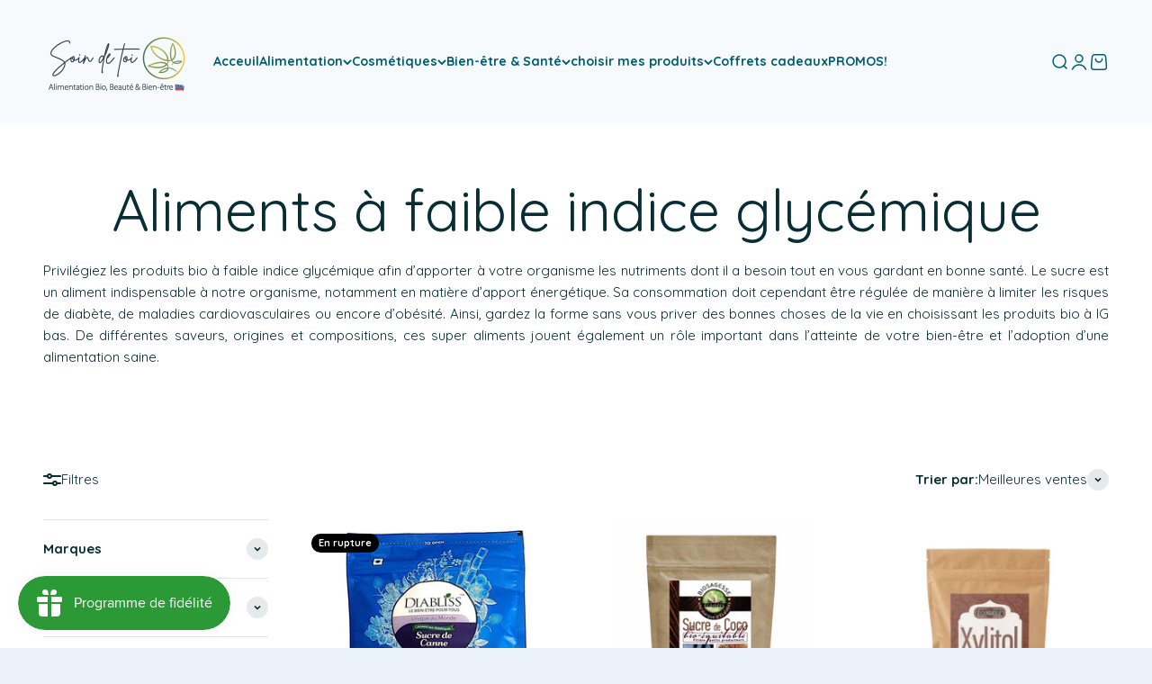

--- FILE ---
content_type: text/html; charset=utf-8
request_url: https://soindetoi.re/collections/aliments-a-faible-indice-glycemique
body_size: 56984
content:
<!doctype html>

<html lang="fr" dir="ltr">
  <head>
    <meta charset="utf-8">
    <meta name="viewport" content="width=device-width, initial-scale=1.0, height=device-height, minimum-scale=1.0, maximum-scale=1.0">
    <meta name="theme-color" content="#ffffff">

    <title>Aliments à faible indice glycémique</title><meta name="description" content="Privilégiez les produits bio à faible indice glycémique afin d’apporter à votre organisme les nutriments dont il a besoin tout en vous gardant en bonne santé. Le sucre est un aliment indispensable à notre organisme, notamment en matière d’apport énergétique. Sa consommation doit cependant être régulée de manière à limi"><link rel="canonical" href="https://soindetoi.re/collections/aliments-a-faible-indice-glycemique"><link rel="shortcut icon" href="//soindetoi.re/cdn/shop/files/icon-sdt-2023.png?v=1694612693&width=96">
      <link rel="apple-touch-icon" href="//soindetoi.re/cdn/shop/files/icon-sdt-2023.png?v=1694612693&width=180"><link rel="preconnect" href="https://cdn.shopify.com">
    <link rel="preconnect" href="https://fonts.shopifycdn.com" crossorigin>
    <link rel="dns-prefetch" href="https://productreviews.shopifycdn.com"><link rel="preload" href="//soindetoi.re/cdn/fonts/quicksand/quicksand_n4.bf8322a9d1da765aa396ad7b6eeb81930a6214de.woff2" as="font" type="font/woff2" crossorigin><link rel="preload" href="//soindetoi.re/cdn/fonts/quicksand/quicksand_n4.bf8322a9d1da765aa396ad7b6eeb81930a6214de.woff2" as="font" type="font/woff2" crossorigin><meta property="og:type" content="website">
  <meta property="og:title" content="Aliments à faible indice glycémique"><meta property="og:image" content="http://soindetoi.re/cdn/shop/collections/aliments-a-faible-indice-glycemique-636242.jpg?v=1639750798&width=2048">
  <meta property="og:image:secure_url" content="https://soindetoi.re/cdn/shop/collections/aliments-a-faible-indice-glycemique-636242.jpg?v=1639750798&width=2048">
  <meta property="og:image:width" content="946">
  <meta property="og:image:height" content="749"><meta property="og:description" content="Privilégiez les produits bio à faible indice glycémique afin d’apporter à votre organisme les nutriments dont il a besoin tout en vous gardant en bonne santé. Le sucre est un aliment indispensable à notre organisme, notamment en matière d’apport énergétique. Sa consommation doit cependant être régulée de manière à limi"><meta property="og:url" content="https://soindetoi.re/collections/aliments-a-faible-indice-glycemique">
<meta property="og:site_name" content="Soin de Toi"><meta name="twitter:card" content="summary"><meta name="twitter:title" content="Aliments à faible indice glycémique">
  <meta name="twitter:description" content="Privilégiez les produits bio à faible indice glycémique afin d’apporter à votre organisme les nutriments dont il a besoin tout en vous gardant en bonne santé. Le sucre est un aliment indispensable à notre organisme, notamment en matière d’apport énergétique. Sa consommation doit cependant être régulée de manière à limiter les risques de diabète, de maladies cardiovasculaires ou encore d’obésité. Ainsi, gardez la forme sans vous priver des bonnes choses de la vie en choisissant les produits bio à IG bas. De différentes saveurs, origines et compositions, ces super aliments jouent également un rôle important dans l’atteinte de votre bien-être et l’adoption d’une alimentation saine."><meta name="twitter:image" content="https://soindetoi.re/cdn/shop/collections/aliments-a-faible-indice-glycemique-636242.jpg?crop=center&height=1200&v=1639750798&width=1200">
  <meta name="twitter:image:alt" content="Aliments à faible indice glycémique | Soin de Toi"><script async crossorigin fetchpriority="high" src="/cdn/shopifycloud/importmap-polyfill/es-modules-shim.2.4.0.js"></script>
<script type="application/ld+json">
  {
    "@context": "https://schema.org",
    "@type": "BreadcrumbList",
    "itemListElement": [{
        "@type": "ListItem",
        "position": 1,
        "name": "Accueil",
        "item": "https://soindetoi.re"
      },{
            "@type": "ListItem",
            "position": 2,
            "name": "Aliments à faible indice glycémique",
            "item": "https://soindetoi.re/collections/aliments-a-faible-indice-glycemique"
          }]
  }
</script><style>/* Typography (heading) */
  @font-face {
  font-family: Quicksand;
  font-weight: 400;
  font-style: normal;
  font-display: fallback;
  src: url("//soindetoi.re/cdn/fonts/quicksand/quicksand_n4.bf8322a9d1da765aa396ad7b6eeb81930a6214de.woff2") format("woff2"),
       url("//soindetoi.re/cdn/fonts/quicksand/quicksand_n4.fa4cbd232d3483059e72b11f7239959a64c98426.woff") format("woff");
}

/* Typography (body) */
  @font-face {
  font-family: Quicksand;
  font-weight: 400;
  font-style: normal;
  font-display: fallback;
  src: url("//soindetoi.re/cdn/fonts/quicksand/quicksand_n4.bf8322a9d1da765aa396ad7b6eeb81930a6214de.woff2") format("woff2"),
       url("//soindetoi.re/cdn/fonts/quicksand/quicksand_n4.fa4cbd232d3483059e72b11f7239959a64c98426.woff") format("woff");
}

@font-face {
  font-family: Quicksand;
  font-weight: 700;
  font-style: normal;
  font-display: fallback;
  src: url("//soindetoi.re/cdn/fonts/quicksand/quicksand_n7.d375fe11182475f82f7bb6306a0a0e4018995610.woff2") format("woff2"),
       url("//soindetoi.re/cdn/fonts/quicksand/quicksand_n7.8ac2ae2fc4b90ef79aaa7aedb927d39f9f9aa3f4.woff") format("woff");
}

:root {
    /**
     * ---------------------------------------------------------------------
     * SPACING VARIABLES
     *
     * We are using a spacing inspired from frameworks like Tailwind CSS.
     * ---------------------------------------------------------------------
     */
    --spacing-0-5: 0.125rem; /* 2px */
    --spacing-1: 0.25rem; /* 4px */
    --spacing-1-5: 0.375rem; /* 6px */
    --spacing-2: 0.5rem; /* 8px */
    --spacing-2-5: 0.625rem; /* 10px */
    --spacing-3: 0.75rem; /* 12px */
    --spacing-3-5: 0.875rem; /* 14px */
    --spacing-4: 1rem; /* 16px */
    --spacing-4-5: 1.125rem; /* 18px */
    --spacing-5: 1.25rem; /* 20px */
    --spacing-5-5: 1.375rem; /* 22px */
    --spacing-6: 1.5rem; /* 24px */
    --spacing-6-5: 1.625rem; /* 26px */
    --spacing-7: 1.75rem; /* 28px */
    --spacing-7-5: 1.875rem; /* 30px */
    --spacing-8: 2rem; /* 32px */
    --spacing-8-5: 2.125rem; /* 34px */
    --spacing-9: 2.25rem; /* 36px */
    --spacing-9-5: 2.375rem; /* 38px */
    --spacing-10: 2.5rem; /* 40px */
    --spacing-11: 2.75rem; /* 44px */
    --spacing-12: 3rem; /* 48px */
    --spacing-14: 3.5rem; /* 56px */
    --spacing-16: 4rem; /* 64px */
    --spacing-18: 4.5rem; /* 72px */
    --spacing-20: 5rem; /* 80px */
    --spacing-24: 6rem; /* 96px */
    --spacing-28: 7rem; /* 112px */
    --spacing-32: 8rem; /* 128px */
    --spacing-36: 9rem; /* 144px */
    --spacing-40: 10rem; /* 160px */
    --spacing-44: 11rem; /* 176px */
    --spacing-48: 12rem; /* 192px */
    --spacing-52: 13rem; /* 208px */
    --spacing-56: 14rem; /* 224px */
    --spacing-60: 15rem; /* 240px */
    --spacing-64: 16rem; /* 256px */
    --spacing-72: 18rem; /* 288px */
    --spacing-80: 20rem; /* 320px */
    --spacing-96: 24rem; /* 384px */

    /* Container */
    --container-max-width: 1440px;
    --container-narrow-max-width: 1190px;
    --container-gutter: var(--spacing-5);
    --section-outer-spacing-block: var(--spacing-10);
    --section-inner-max-spacing-block: var(--spacing-9);
    --section-inner-spacing-inline: var(--container-gutter);
    --section-stack-spacing-block: var(--spacing-8);

    /* Grid gutter */
    --grid-gutter: var(--spacing-5);

    /* Product list settings */
    --product-list-row-gap: var(--spacing-8);
    --product-list-column-gap: var(--grid-gutter);

    /* Form settings */
    --input-gap: var(--spacing-2);
    --input-height: 2.625rem;
    --input-padding-inline: var(--spacing-4);

    /* Other sizes */
    --sticky-area-height: calc(var(--sticky-announcement-bar-enabled, 0) * var(--announcement-bar-height, 0px) + var(--sticky-header-enabled, 0) * var(--header-height, 0px));

    /* RTL support */
    --transform-logical-flip: 1;
    --transform-origin-start: left;
    --transform-origin-end: right;

    /**
     * ---------------------------------------------------------------------
     * TYPOGRAPHY
     * ---------------------------------------------------------------------
     */

    /* Font properties */
    --heading-font-family: Quicksand, sans-serif;
    --heading-font-weight: 400;
    --heading-font-style: normal;
    --heading-text-transform: normal;
    --heading-letter-spacing: -0.01em;
    --text-font-family: Quicksand, sans-serif;
    --text-font-weight: 400;
    --text-font-style: normal;
    --text-letter-spacing: 0.0em;

    /* Font sizes */
    --text-h0: 3rem;
    --text-h1: 2.5rem;
    --text-h2: 2rem;
    --text-h3: 1.5rem;
    --text-h4: 1.375rem;
    --text-h5: 1.125rem;
    --text-h6: 1rem;
    --text-xs: 0.6875rem;
    --text-sm: 0.75rem;
    --text-base: 0.875rem;
    --text-lg: 1.125rem;

    /**
     * ---------------------------------------------------------------------
     * COLORS
     * ---------------------------------------------------------------------
     */

    /* Color settings */--accent: 25 138 163;
    --text-primary: 8 45 53;
    --background-primary: 235 242 250;
    --dialog-background: 255 255 255;
    --border-color: var(--text-color, var(--text-primary)) / 0.12;

    /* Button colors */
    --button-background-primary: 25 138 163;
    --button-text-primary: 255 255 255;
    --button-background-secondary: 217 150 126;
    --button-text-secondary: 26 26 26;

    /* Status colors */
    --success-background: 224 244 232;
    --success-text: 0 163 65;
    --warning-background: 255 246 233;
    --warning-text: 255 183 74;
    --error-background: 254 231 231;
    --error-text: 248 58 58;

    /* Product colors */
    --on-sale-text: 248 58 58;
    --on-sale-badge-background: 248 58 58;
    --on-sale-badge-text: 255 255 255;
    --sold-out-badge-background: 0 0 0;
    --sold-out-badge-text: 255 255 255;
    --primary-badge-background: 128 60 238;
    --primary-badge-text: 255 255 255;
    --star-color: 255 183 74;
    --product-card-background: 255 255 255;
    --product-card-text: 42 85 90;

    /* Header colors */
    --header-background: 255 255 255;
    --header-text: 2 94 115;

    /* Footer colors */
    --footer-background: 2 94 115;
    --footer-text: 235 242 250;

    /* Rounded variables (used for border radius) */
    --rounded-xs: 0.25rem;
    --rounded-sm: 0.3125rem;
    --rounded: 0.625rem;
    --rounded-lg: 1.25rem;
    --rounded-full: 9999px;

    --rounded-button: 3.75rem;
    --rounded-input: 0.5rem;

    /* Box shadow */
    --shadow-sm: 0 2px 8px rgb(var(--text-primary) / 0.1);
    --shadow: 0 5px 15px rgb(var(--text-primary) / 0.1);
    --shadow-md: 0 5px 30px rgb(var(--text-primary) / 0.1);
    --shadow-block: 0px 18px 50px rgb(var(--text-primary) / 0.1);

    /**
     * ---------------------------------------------------------------------
     * OTHER
     * ---------------------------------------------------------------------
     */

    --stagger-products-reveal-opacity: 0;
    --cursor-close-svg-url: url(//soindetoi.re/cdn/shop/t/36/assets/cursor-close.svg?v=147174565022153725511764004910);
    --cursor-zoom-in-svg-url: url(//soindetoi.re/cdn/shop/t/36/assets/cursor-zoom-in.svg?v=154953035094101115921764004910);
    --cursor-zoom-out-svg-url: url(//soindetoi.re/cdn/shop/t/36/assets/cursor-zoom-out.svg?v=16155520337305705181764004910);
    --checkmark-svg-url: url(//soindetoi.re/cdn/shop/t/36/assets/checkmark.svg?v=77552481021870063511764004911);
  }

  [dir="rtl"]:root {
    /* RTL support */
    --transform-logical-flip: -1;
    --transform-origin-start: right;
    --transform-origin-end: left;
  }

  @media screen and (min-width: 700px) {
    :root {
      /* Typography (font size) */
      --text-h0: 4rem;
      --text-h1: 3rem;
      --text-h2: 2.5rem;
      --text-h3: 2rem;
      --text-h4: 1.625rem;
      --text-h5: 1.25rem;
      --text-h6: 1.125rem;

      --text-xs: 0.6875rem;
      --text-sm: 0.8125rem;
      --text-base: 0.9375rem;
      --text-lg: 1.1875rem;

      /* Spacing */
      --container-gutter: 2rem;
      --section-outer-spacing-block: var(--spacing-14);
      --section-inner-max-spacing-block: var(--spacing-10);
      --section-inner-spacing-inline: var(--spacing-12);
      --section-stack-spacing-block: var(--spacing-12);

      /* Grid gutter */
      --grid-gutter: var(--spacing-6);

      /* Product list settings */
      --product-list-row-gap: var(--spacing-12);

      /* Form settings */
      --input-gap: 1rem;
      --input-height: 3.125rem;
      --input-padding-inline: var(--spacing-5);
    }
  }

  @media screen and (min-width: 1000px) {
    :root {
      /* Spacing settings */
      --container-gutter: var(--spacing-12);
      --section-outer-spacing-block: var(--spacing-16);
      --section-inner-max-spacing-block: var(--spacing-14);
      --section-inner-spacing-inline: var(--spacing-16);
      --section-stack-spacing-block: var(--spacing-12);
    }
  }

  @media screen and (min-width: 1150px) {
    :root {
      /* Spacing settings */
      --container-gutter: var(--spacing-12);
      --section-outer-spacing-block: var(--spacing-16);
      --section-inner-max-spacing-block: var(--spacing-14);
      --section-inner-spacing-inline: var(--spacing-16);
      --section-stack-spacing-block: var(--spacing-12);
    }
  }

  @media screen and (min-width: 1400px) {
    :root {
      /* Typography (font size) */
      --text-h0: 5rem;
      --text-h1: 3.75rem;
      --text-h2: 3rem;
      --text-h3: 2.25rem;
      --text-h4: 2rem;
      --text-h5: 1.5rem;
      --text-h6: 1.25rem;

      --section-outer-spacing-block: var(--spacing-20);
      --section-inner-max-spacing-block: var(--spacing-16);
      --section-inner-spacing-inline: var(--spacing-18);
    }
  }

  @media screen and (min-width: 1600px) {
    :root {
      --section-outer-spacing-block: var(--spacing-20);
      --section-inner-max-spacing-block: var(--spacing-18);
      --section-inner-spacing-inline: var(--spacing-20);
    }
  }

  /**
   * ---------------------------------------------------------------------
   * LIQUID DEPENDANT CSS
   *
   * Our main CSS is Liquid free, but some very specific features depend on
   * theme settings, so we have them here
   * ---------------------------------------------------------------------
   */@media screen and (pointer: fine) {
        /* The !important are for the Shopify Payment button to ensure we override the default from Shopify styles */
        .button:not([disabled]):not(.button--outline):hover, .btn:not([disabled]):hover, .shopify-payment-button__button--unbranded:not([disabled]):hover {
          background-color: transparent !important;
          color: rgb(var(--button-outline-color) / var(--button-background-opacity, 1)) !important;
          box-shadow: inset 0 0 0 2px currentColor !important;
        }

        .button--outline:not([disabled]):hover {
          background: rgb(var(--button-background));
          color: rgb(var(--button-text-color));
          box-shadow: inset 0 0 0 2px rgb(var(--button-background));
        }
      }</style><script>
  // This allows to expose several variables to the global scope, to be used in scripts
  window.themeVariables = {
    settings: {
      showPageTransition: null,
      staggerProductsApparition: true,
      reduceDrawerAnimation: false,
      reduceMenuAnimation: false,
      headingApparition: "split_fade",
      pageType: "collection",
      moneyFormat: "{{amount_with_comma_separator}} €",
      moneyWithCurrencyFormat: "{{amount_with_comma_separator}} € EUR",
      currencyCodeEnabled: true,
      cartType: "drawer",
      showDiscount: true,
      discountMode: "percentage",
      pageBackground: "#ebf2fa",
      textColor: "#082d35"
    },

    strings: {
      accessibilityClose: "Fermer",
      accessibilityNext: "Suivant",
      accessibilityPrevious: "Précédent",
      closeGallery: "Fermer la galerie",
      zoomGallery: "Zoomer sur l\u0026#39;image",
      errorGallery: "L\u0026#39;image ne peut pas etre chargée",
      searchNoResults: "Aucun résultat ne correspond à votre recherche.",
      addOrderNote: "Ajouter une note",
      editOrderNote: "Modifier la note",
      shippingEstimatorNoResults: "Nous ne livrons pas à votre adresse.",
      shippingEstimatorOneResult: "Il y a un résultat pour votre adresse :",
      shippingEstimatorMultipleResults: "Il y a plusieurs résultats pour votre adresse :",
      shippingEstimatorError: "Impossible d\u0026#39;estimer les frais de livraison :"
    },

    breakpoints: {
      'sm': 'screen and (min-width: 700px)',
      'md': 'screen and (min-width: 1000px)',
      'lg': 'screen and (min-width: 1150px)',
      'xl': 'screen and (min-width: 1400px)',

      'sm-max': 'screen and (max-width: 699px)',
      'md-max': 'screen and (max-width: 999px)',
      'lg-max': 'screen and (max-width: 1149px)',
      'xl-max': 'screen and (max-width: 1399px)'
    }
  };

  // For detecting native share
  document.documentElement.classList.add(`native-share--${navigator.share ? 'enabled' : 'disabled'}`);</script><script type="importmap">{
        "imports": {
          "vendor": "//soindetoi.re/cdn/shop/t/36/assets/vendor.min.js?v=166563502121812900551764004895",
          "theme": "//soindetoi.re/cdn/shop/t/36/assets/theme.js?v=63782355822096238611764004895",
          "photoswipe": "//soindetoi.re/cdn/shop/t/36/assets/photoswipe.min.js?v=13374349288281597431764004895"
        }
      }
    </script>

    <script type="module" src="//soindetoi.re/cdn/shop/t/36/assets/vendor.min.js?v=166563502121812900551764004895"></script>
    <script type="module" src="//soindetoi.re/cdn/shop/t/36/assets/theme.js?v=63782355822096238611764004895"></script>

    <script>window.performance && window.performance.mark && window.performance.mark('shopify.content_for_header.start');</script><meta name="google-site-verification" content="gE-0U6jzP7dIhTKBkzn_IpNqqVE2bhL0grv7VQLljxc">
<meta id="shopify-digital-wallet" name="shopify-digital-wallet" content="/30696898691/digital_wallets/dialog">
<meta name="shopify-checkout-api-token" content="3e1c0ce0e978573ac83004325503cdc6">
<meta id="in-context-paypal-metadata" data-shop-id="30696898691" data-venmo-supported="false" data-environment="production" data-locale="fr_FR" data-paypal-v4="true" data-currency="EUR">
<link rel="alternate" type="application/atom+xml" title="Feed" href="/collections/aliments-a-faible-indice-glycemique.atom" />
<link rel="alternate" hreflang="x-default" href="https://soindetoi.re/collections/aliments-a-faible-indice-glycemique">
<link rel="alternate" hreflang="fr" href="https://soindetoi.re/collections/aliments-a-faible-indice-glycemique">
<link rel="alternate" hreflang="en" href="https://soindetoi.re/en/collections/aliments-a-faible-indice-glycemique">
<link rel="alternate" type="application/json+oembed" href="https://soindetoi.re/collections/aliments-a-faible-indice-glycemique.oembed">
<script async="async" src="/checkouts/internal/preloads.js?locale=fr-RE"></script>
<script id="shopify-features" type="application/json">{"accessToken":"3e1c0ce0e978573ac83004325503cdc6","betas":["rich-media-storefront-analytics"],"domain":"soindetoi.re","predictiveSearch":true,"shopId":30696898691,"locale":"fr"}</script>
<script>var Shopify = Shopify || {};
Shopify.shop = "soin-de-toi.myshopify.com";
Shopify.locale = "fr";
Shopify.currency = {"active":"EUR","rate":"1.0"};
Shopify.country = "RE";
Shopify.theme = {"name":"Copie mise à jour de Impact","id":146299125911,"schema_name":"Impact","schema_version":"6.11.2","theme_store_id":1190,"role":"main"};
Shopify.theme.handle = "null";
Shopify.theme.style = {"id":null,"handle":null};
Shopify.cdnHost = "soindetoi.re/cdn";
Shopify.routes = Shopify.routes || {};
Shopify.routes.root = "/";</script>
<script type="module">!function(o){(o.Shopify=o.Shopify||{}).modules=!0}(window);</script>
<script>!function(o){function n(){var o=[];function n(){o.push(Array.prototype.slice.apply(arguments))}return n.q=o,n}var t=o.Shopify=o.Shopify||{};t.loadFeatures=n(),t.autoloadFeatures=n()}(window);</script>
<script id="shop-js-analytics" type="application/json">{"pageType":"collection"}</script>
<script defer="defer" async type="module" src="//soindetoi.re/cdn/shopifycloud/shop-js/modules/v2/client.init-shop-cart-sync_XvpUV7qp.fr.esm.js"></script>
<script defer="defer" async type="module" src="//soindetoi.re/cdn/shopifycloud/shop-js/modules/v2/chunk.common_C2xzKNNs.esm.js"></script>
<script type="module">
  await import("//soindetoi.re/cdn/shopifycloud/shop-js/modules/v2/client.init-shop-cart-sync_XvpUV7qp.fr.esm.js");
await import("//soindetoi.re/cdn/shopifycloud/shop-js/modules/v2/chunk.common_C2xzKNNs.esm.js");

  window.Shopify.SignInWithShop?.initShopCartSync?.({"fedCMEnabled":true,"windoidEnabled":true});

</script>
<script>(function() {
  var isLoaded = false;
  function asyncLoad() {
    if (isLoaded) return;
    isLoaded = true;
    var urls = ["https:\/\/ecommplugins-scripts.trustpilot.com\/v2.1\/js\/header.min.js?settings=eyJrZXkiOiJXNjFabUptUjRvM0h2NHlOIiwicyI6InNrdSJ9\u0026v=2.5\u0026shop=soin-de-toi.myshopify.com","https:\/\/ecommplugins-trustboxsettings.trustpilot.com\/soin-de-toi.myshopify.com.js?settings=1762875681982\u0026shop=soin-de-toi.myshopify.com","https:\/\/widget.trustpilot.com\/bootstrap\/v5\/tp.widget.sync.bootstrap.min.js?shop=soin-de-toi.myshopify.com","https:\/\/d1564fddzjmdj5.cloudfront.net\/initializercolissimo.js?app_name=happycolissimo\u0026cloud=d1564fddzjmdj5.cloudfront.net\u0026shop=soin-de-toi.myshopify.com","https:\/\/api.fastbundle.co\/scripts\/src.js?shop=soin-de-toi.myshopify.com","https:\/\/api.fastbundle.co\/scripts\/script_tag.js?shop=soin-de-toi.myshopify.com","https:\/\/api-na1.hubapi.com\/scriptloader\/v1\/4354830.js?shop=soin-de-toi.myshopify.com","https:\/\/cdn.adtrace.ai\/facebook-track.js?shop=soin-de-toi.myshopify.com","https:\/\/ecommplugins-scripts.trustpilot.com\/v2.1\/js\/success.min.js?settings=eyJrZXkiOiJXNjFabUptUjRvM0h2NHlOIiwicyI6InNrdSIsInQiOlsib3JkZXJzL3BhaWQiLCJ0cnVzdHBpbG90T3JkZXJDb25maXJtZWQiXSwidiI6IiIsImEiOiJTaG9waWZ5LTIwMjAtMDEifQ==\u0026shop=soin-de-toi.myshopify.com"];
    for (var i = 0; i < urls.length; i++) {
      var s = document.createElement('script');
      s.type = 'text/javascript';
      s.async = true;
      s.src = urls[i];
      var x = document.getElementsByTagName('script')[0];
      x.parentNode.insertBefore(s, x);
    }
  };
  if(window.attachEvent) {
    window.attachEvent('onload', asyncLoad);
  } else {
    window.addEventListener('load', asyncLoad, false);
  }
})();</script>
<script id="__st">var __st={"a":30696898691,"offset":14400,"reqid":"b12f7dd3-f46c-48ae-9a20-d0a6e72052f7-1768744826","pageurl":"soindetoi.re\/collections\/aliments-a-faible-indice-glycemique","u":"68ae6f080f43","p":"collection","rtyp":"collection","rid":201024536727};</script>
<script>window.ShopifyPaypalV4VisibilityTracking = true;</script>
<script id="captcha-bootstrap">!function(){'use strict';const t='contact',e='account',n='new_comment',o=[[t,t],['blogs',n],['comments',n],[t,'customer']],c=[[e,'customer_login'],[e,'guest_login'],[e,'recover_customer_password'],[e,'create_customer']],r=t=>t.map((([t,e])=>`form[action*='/${t}']:not([data-nocaptcha='true']) input[name='form_type'][value='${e}']`)).join(','),a=t=>()=>t?[...document.querySelectorAll(t)].map((t=>t.form)):[];function s(){const t=[...o],e=r(t);return a(e)}const i='password',u='form_key',d=['recaptcha-v3-token','g-recaptcha-response','h-captcha-response',i],f=()=>{try{return window.sessionStorage}catch{return}},m='__shopify_v',_=t=>t.elements[u];function p(t,e,n=!1){try{const o=window.sessionStorage,c=JSON.parse(o.getItem(e)),{data:r}=function(t){const{data:e,action:n}=t;return t[m]||n?{data:e,action:n}:{data:t,action:n}}(c);for(const[e,n]of Object.entries(r))t.elements[e]&&(t.elements[e].value=n);n&&o.removeItem(e)}catch(o){console.error('form repopulation failed',{error:o})}}const l='form_type',E='cptcha';function T(t){t.dataset[E]=!0}const w=window,h=w.document,L='Shopify',v='ce_forms',y='captcha';let A=!1;((t,e)=>{const n=(g='f06e6c50-85a8-45c8-87d0-21a2b65856fe',I='https://cdn.shopify.com/shopifycloud/storefront-forms-hcaptcha/ce_storefront_forms_captcha_hcaptcha.v1.5.2.iife.js',D={infoText:'Protégé par hCaptcha',privacyText:'Confidentialité',termsText:'Conditions'},(t,e,n)=>{const o=w[L][v],c=o.bindForm;if(c)return c(t,g,e,D).then(n);var r;o.q.push([[t,g,e,D],n]),r=I,A||(h.body.append(Object.assign(h.createElement('script'),{id:'captcha-provider',async:!0,src:r})),A=!0)});var g,I,D;w[L]=w[L]||{},w[L][v]=w[L][v]||{},w[L][v].q=[],w[L][y]=w[L][y]||{},w[L][y].protect=function(t,e){n(t,void 0,e),T(t)},Object.freeze(w[L][y]),function(t,e,n,w,h,L){const[v,y,A,g]=function(t,e,n){const i=e?o:[],u=t?c:[],d=[...i,...u],f=r(d),m=r(i),_=r(d.filter((([t,e])=>n.includes(e))));return[a(f),a(m),a(_),s()]}(w,h,L),I=t=>{const e=t.target;return e instanceof HTMLFormElement?e:e&&e.form},D=t=>v().includes(t);t.addEventListener('submit',(t=>{const e=I(t);if(!e)return;const n=D(e)&&!e.dataset.hcaptchaBound&&!e.dataset.recaptchaBound,o=_(e),c=g().includes(e)&&(!o||!o.value);(n||c)&&t.preventDefault(),c&&!n&&(function(t){try{if(!f())return;!function(t){const e=f();if(!e)return;const n=_(t);if(!n)return;const o=n.value;o&&e.removeItem(o)}(t);const e=Array.from(Array(32),(()=>Math.random().toString(36)[2])).join('');!function(t,e){_(t)||t.append(Object.assign(document.createElement('input'),{type:'hidden',name:u})),t.elements[u].value=e}(t,e),function(t,e){const n=f();if(!n)return;const o=[...t.querySelectorAll(`input[type='${i}']`)].map((({name:t})=>t)),c=[...d,...o],r={};for(const[a,s]of new FormData(t).entries())c.includes(a)||(r[a]=s);n.setItem(e,JSON.stringify({[m]:1,action:t.action,data:r}))}(t,e)}catch(e){console.error('failed to persist form',e)}}(e),e.submit())}));const S=(t,e)=>{t&&!t.dataset[E]&&(n(t,e.some((e=>e===t))),T(t))};for(const o of['focusin','change'])t.addEventListener(o,(t=>{const e=I(t);D(e)&&S(e,y())}));const B=e.get('form_key'),M=e.get(l),P=B&&M;t.addEventListener('DOMContentLoaded',(()=>{const t=y();if(P)for(const e of t)e.elements[l].value===M&&p(e,B);[...new Set([...A(),...v().filter((t=>'true'===t.dataset.shopifyCaptcha))])].forEach((e=>S(e,t)))}))}(h,new URLSearchParams(w.location.search),n,t,e,['guest_login'])})(!0,!0)}();</script>
<script integrity="sha256-4kQ18oKyAcykRKYeNunJcIwy7WH5gtpwJnB7kiuLZ1E=" data-source-attribution="shopify.loadfeatures" defer="defer" src="//soindetoi.re/cdn/shopifycloud/storefront/assets/storefront/load_feature-a0a9edcb.js" crossorigin="anonymous"></script>
<script data-source-attribution="shopify.dynamic_checkout.dynamic.init">var Shopify=Shopify||{};Shopify.PaymentButton=Shopify.PaymentButton||{isStorefrontPortableWallets:!0,init:function(){window.Shopify.PaymentButton.init=function(){};var t=document.createElement("script");t.src="https://soindetoi.re/cdn/shopifycloud/portable-wallets/latest/portable-wallets.fr.js",t.type="module",document.head.appendChild(t)}};
</script>
<script data-source-attribution="shopify.dynamic_checkout.buyer_consent">
  function portableWalletsHideBuyerConsent(e){var t=document.getElementById("shopify-buyer-consent"),n=document.getElementById("shopify-subscription-policy-button");t&&n&&(t.classList.add("hidden"),t.setAttribute("aria-hidden","true"),n.removeEventListener("click",e))}function portableWalletsShowBuyerConsent(e){var t=document.getElementById("shopify-buyer-consent"),n=document.getElementById("shopify-subscription-policy-button");t&&n&&(t.classList.remove("hidden"),t.removeAttribute("aria-hidden"),n.addEventListener("click",e))}window.Shopify?.PaymentButton&&(window.Shopify.PaymentButton.hideBuyerConsent=portableWalletsHideBuyerConsent,window.Shopify.PaymentButton.showBuyerConsent=portableWalletsShowBuyerConsent);
</script>
<script data-source-attribution="shopify.dynamic_checkout.cart.bootstrap">document.addEventListener("DOMContentLoaded",(function(){function t(){return document.querySelector("shopify-accelerated-checkout-cart, shopify-accelerated-checkout")}if(t())Shopify.PaymentButton.init();else{new MutationObserver((function(e,n){t()&&(Shopify.PaymentButton.init(),n.disconnect())})).observe(document.body,{childList:!0,subtree:!0})}}));
</script>
<script id='scb4127' type='text/javascript' async='' src='https://soindetoi.re/cdn/shopifycloud/privacy-banner/storefront-banner.js'></script><link id="shopify-accelerated-checkout-styles" rel="stylesheet" media="screen" href="https://soindetoi.re/cdn/shopifycloud/portable-wallets/latest/accelerated-checkout-backwards-compat.css" crossorigin="anonymous">
<style id="shopify-accelerated-checkout-cart">
        #shopify-buyer-consent {
  margin-top: 1em;
  display: inline-block;
  width: 100%;
}

#shopify-buyer-consent.hidden {
  display: none;
}

#shopify-subscription-policy-button {
  background: none;
  border: none;
  padding: 0;
  text-decoration: underline;
  font-size: inherit;
  cursor: pointer;
}

#shopify-subscription-policy-button::before {
  box-shadow: none;
}

      </style>

<script>window.performance && window.performance.mark && window.performance.mark('shopify.content_for_header.end');</script>
<link href="//soindetoi.re/cdn/shop/t/36/assets/theme.css?v=3935707126359067981764004895" rel="stylesheet" type="text/css" media="all" /><!-- BEGIN app block: shopify://apps/fbp-fast-bundle/blocks/fast_bundle/9e87fbe2-9041-4c23-acf5-322413994cef -->
  <!-- BEGIN app snippet: fast_bundle -->




<script>
    if (Math.random() < 0.05) {
      window.FastBundleRenderTimestamp = Date.now();
    }
    const newBaseUrl = 'https://sdk.fastbundle.co'
    const apiURL = 'https://api.fastbundle.co'
    const rbrAppUrl = `${newBaseUrl}/{version}/main.min.js`
    const rbrVendorUrl = `${newBaseUrl}/{version}/vendor.js`
    const rbrCartUrl = `${apiURL}/scripts/cart.js`
    const rbrStyleUrl = `${newBaseUrl}/{version}/main.min.css`

    const legacyRbrAppUrl = `${apiURL}/react-src/static/js/main.min.js`
    const legacyRbrStyleUrl = `${apiURL}/react-src/static/css/main.min.css`

    const previousScriptLoaded = Boolean(document.querySelectorAll(`script[src*="${newBaseUrl}"]`).length)
    const previousLegacyScriptLoaded = Boolean(document.querySelectorAll(`script[src*="${legacyRbrAppUrl}"]`).length)

    if (!(previousScriptLoaded || previousLegacyScriptLoaded)) {
        const FastBundleConf = {"enable_bap_modal":false,"frontend_version":"1.22.01","storefront_record_submitted":true,"use_shopify_prices":false,"currencies":[{"id":1504411113,"code":"EUR","conversion_fee":1.0,"roundup_number":0.95,"rounding_enabled":true}],"is_active":true,"override_product_page_forms":false,"allow_funnel":false,"translations":[{"id":3179897,"key":"add","value":"Ajouter","locale_code":"fr","model":"shop","object_id":109049},{"id":3179898,"key":"add_all_products_to_cart","value":"Ajouter tous les produits au panier","locale_code":"fr","model":"shop","object_id":109049},{"id":3179899,"key":"add_bundle","value":"Ajouter Bundle","locale_code":"fr","model":"shop","object_id":109049},{"id":3179902,"key":"added","value":"Ajouté","locale_code":"fr","model":"shop","object_id":109049},{"id":3179903,"key":"added_","value":"Ajouté","locale_code":"fr","model":"shop","object_id":109049},{"id":3179904,"key":"added_items","value":"Articles ajoutés","locale_code":"fr","model":"shop","object_id":109049},{"id":3179905,"key":"added_product_issue","value":"Il y a un problème avec les produits ajoutés","locale_code":"fr","model":"shop","object_id":109049},{"id":3179906,"key":"added_to_product_list","value":"Ajouté à la liste des produits","locale_code":"fr","model":"shop","object_id":109049},{"id":3179900,"key":"add_items","value":"Veuillez ajouter des articles","locale_code":"fr","model":"shop","object_id":109049},{"id":3179901,"key":"add_to_cart","value":"Ajouter au panier","locale_code":"fr","model":"shop","object_id":109049},{"id":3179907,"key":"all_included_products_are_sold_out","value":"Tous les produits inclus sont épuisés","locale_code":"fr","model":"shop","object_id":109049},{"id":3179908,"key":"apply_discount","value":"La remise sera appliquée à la caisse","locale_code":"fr","model":"shop","object_id":109049},{"id":3179912,"key":"badge_price_description","value":"Économisez {discount} !","locale_code":"fr","model":"shop","object_id":109049},{"id":3180028,"key":"bap_disabled","value":"Terminez le bundle","locale_code":"fr","model":"shop","object_id":109049},{"id":3179910,"key":"bap_modal_sub_title_without_variant","value":"Examinez les boîtes ci-dessous et cliquez sur le bouton pour corriger le panier.","locale_code":"fr","model":"shop","object_id":109049},{"id":3179909,"key":"bap_modal_sub_title_with_variant","value":"Examinez les boîtes ci-dessous, sélectionnez la variante appropriée pour chaque produit inclus et cliquez sur le bouton pour corriger le panier.","locale_code":"fr","model":"shop","object_id":109049},{"id":3179911,"key":"bap_modal_title","value":"{product_name} est un produit groupé qui inclut {num_of_products} produits. Ce produit sera remplacé par ses produits inclus.","locale_code":"fr","model":"shop","object_id":109049},{"id":3179913,"key":"builder_added_count","value":"{num_added} / {num_must_add} ajouté(s)","locale_code":"fr","model":"shop","object_id":109049},{"id":3179914,"key":"builder_count_error","value":"Vous devez ajouter {quantity} autres articles des collections ci-dessus.","locale_code":"fr","model":"shop","object_id":109049},{"id":3179915,"key":"bundle_not_available","value":"Le bundle n'est plus disponible","locale_code":"fr","model":"shop","object_id":109049},{"id":3179916,"key":"bundle_title","value":"Titre du bundle","locale_code":"fr","model":"shop","object_id":109049},{"id":3179917,"key":"buy","value":"Acheter","locale_code":"fr","model":"shop","object_id":109049},{"id":3179918,"key":"buy_all","value":"Acheter tout","locale_code":"fr","model":"shop","object_id":109049},{"id":3179919,"key":"buy_from_collections","value":"Achetez à partir de ces collections","locale_code":"fr","model":"shop","object_id":109049},{"id":3179920,"key":"buy_item","value":"Achetez {quantity} articles","locale_code":"fr","model":"shop","object_id":109049},{"id":3179921,"key":"bxgy_btn_title","value":"Ajouter au panier","locale_code":"fr","model":"shop","object_id":109049},{"id":3179922,"key":"cancel","value":"Annuler","locale_code":"fr","model":"shop","object_id":109049},{"id":3179923,"key":"choose_items_to_buy","value":"Choisissez des articles à acheter ensemble.","locale_code":"fr","model":"shop","object_id":109049},{"id":3179924,"key":"collection","value":"collection","locale_code":"fr","model":"shop","object_id":109049},{"id":3179925,"key":"collection_btn_title","value":"Ajouter la sélection au panier","locale_code":"fr","model":"shop","object_id":109049},{"id":3179926,"key":"collection_item","value":"Ajoutez {quantity} articles de {collection}","locale_code":"fr","model":"shop","object_id":109049},{"id":3179927,"key":"color","value":"Couleur","locale_code":"fr","model":"shop","object_id":109049},{"id":3179928,"key":"copied","value":"Copié !","locale_code":"fr","model":"shop","object_id":109049},{"id":3179929,"key":"copy_code","value":"Copier le code","locale_code":"fr","model":"shop","object_id":109049},{"id":3179930,"key":"currently_soldout","value":"Ce produit est actuellement épuisé","locale_code":"fr","model":"shop","object_id":109049},{"id":3179931,"key":"days","value":"Jours","locale_code":"fr","model":"shop","object_id":109049},{"id":3179932,"key":"delete_bap_product","value":"ici","locale_code":"fr","model":"shop","object_id":109049},{"id":3179933,"key":"discount_applied","value":"{discount} réduction appliquée","locale_code":"fr","model":"shop","object_id":109049},{"id":3179934,"key":"discount_card_desc","value":"Entrez le code de réduction ci-dessous s'il n'est pas inclus au moment du paiement.","locale_code":"fr","model":"shop","object_id":109049},{"id":3179935,"key":"discount_card_discount","value":"Code de réduction:","locale_code":"fr","model":"shop","object_id":109049},{"id":3179936,"key":"discount_is_applied","value":"la réduction est appliquée sur les produits sélectionnés.","locale_code":"fr","model":"shop","object_id":109049},{"id":3179937,"key":"discount_off","value":"{discount} de réduction","locale_code":"fr","model":"shop","object_id":109049},{"id":3179938,"key":"dropdown","value":"menu déroulant","locale_code":"fr","model":"shop","object_id":109049},{"id":3179939,"key":"error_loading_bundles","value":"Il y a un problème de chargement des lots, veuillez réessayer dans un instant !","locale_code":"fr","model":"shop","object_id":109049},{"id":3179940,"key":"fix_cart","value":"Réparez votre Panier","locale_code":"fr","model":"shop","object_id":109049},{"id":3179941,"key":"free","value":"Gratuit","locale_code":"fr","model":"shop","object_id":109049},{"id":3179942,"key":"free_gift","value":"Cadeau gratuit","locale_code":"fr","model":"shop","object_id":109049},{"id":3179943,"key":"free_gift_applied","value":"Cadeau gratuit appliqué","locale_code":"fr","model":"shop","object_id":109049},{"id":3179944,"key":"free_shipping","value":"Livraison gratuite","locale_code":"fr","model":"shop","object_id":109049},{"id":3179945,"key":"funnel_alert","value":"Cet article est déjà dans votre panier.","locale_code":"fr","model":"shop","object_id":109049},{"id":3179946,"key":"funnel_button_description","value":"Achetez ce pack | Économisez {discount}","locale_code":"fr","model":"shop","object_id":109049},{"id":3179947,"key":"funnel_discount_description","value":"économisez {discount}","locale_code":"fr","model":"shop","object_id":109049},{"id":3179948,"key":"funnel_popup_title","value":"Complétez votre panier avec ce bundle et économisez","locale_code":"fr","model":"shop","object_id":109049},{"id":3179949,"key":"get_free_gift","value":"Obtenez ces cadeaux gratuits","locale_code":"fr","model":"shop","object_id":109049},{"id":3179950,"key":"get_off_collections","value":"Obtenez {discount}% de réduction sur ces collections","locale_code":"fr","model":"shop","object_id":109049},{"id":3179951,"key":"go_to_bundle_builder","value":"Créer mon Pack","locale_code":"fr","model":"shop","object_id":109049},{"id":3179952,"key":"go_to_offer_page","value":"Aller à la page Offre","locale_code":"fr","model":"shop","object_id":109049},{"id":3179953,"key":"have_not_selected","value":"Vous n'avez encore sélectionné aucun article","locale_code":"fr","model":"shop","object_id":109049},{"id":3179954,"key":"have_selected","value":"Vous avez sélectionné {quantity} articles","locale_code":"fr","model":"shop","object_id":109049},{"id":3179955,"key":"hide","value":"Cacher","locale_code":"fr","model":"shop","object_id":109049},{"id":3179956,"key":"hours","value":"Heures","locale_code":"fr","model":"shop","object_id":109049},{"id":3179957,"key":"includes_free_shipping","value":"Comprend la livraison gratuite","locale_code":"fr","model":"shop","object_id":109049},{"id":3179958,"key":"item","value":"article","locale_code":"fr","model":"shop","object_id":109049},{"id":3179959,"key":"items","value":"articles","locale_code":"fr","model":"shop","object_id":109049},{"id":3179960,"key":"items_not_found","value":"Aucun article correspondant trouvé","locale_code":"fr","model":"shop","object_id":109049},{"id":3179961,"key":"items_selected","value":"articles sélectionnés","locale_code":"fr","model":"shop","object_id":109049},{"id":3179963,"key":"main_sold_out","value":"Le produit principal est épuisé.","locale_code":"fr","model":"shop","object_id":109049},{"id":3179962,"key":"material","value":"Matériau","locale_code":"fr","model":"shop","object_id":109049},{"id":3179964,"key":"min","value":"Min","locale_code":"fr","model":"shop","object_id":109049},{"id":3179965,"key":"mix_btn_title","value":"Ajouter la sélection au panier","locale_code":"fr","model":"shop","object_id":109049},{"id":3179966,"key":"multiple_items_funnel_alert","value":"Certains des articles sont déjà dans le panier","locale_code":"fr","model":"shop","object_id":109049},{"id":3179967,"key":"no","value":"Non","locale_code":"fr","model":"shop","object_id":109049},{"id":3179968,"key":"no_item","value":"Aucun article ajouté !","locale_code":"fr","model":"shop","object_id":109049},{"id":3179969,"key":"no_item_selected","value":"Aucun article sélectionné !","locale_code":"fr","model":"shop","object_id":109049},{"id":3179970,"key":"not_enough","value":"inventaire insuffisant","locale_code":"fr","model":"shop","object_id":109049},{"id":3179971,"key":"not_selected_any","value":"n'a pas encore sélectionné d'articles.","locale_code":"fr","model":"shop","object_id":109049},{"id":3179972,"key":"of","value":"de réduction","locale_code":"fr","model":"shop","object_id":109049},{"id":3179973,"key":"off","value":"d'économie","locale_code":"fr","model":"shop","object_id":109049},{"id":3179974,"key":"offer_ends","value":"Cette offre se termine dans","locale_code":"fr","model":"shop","object_id":109049},{"id":3179975,"key":"one_time_purchase","value":"Achat unique","locale_code":"fr","model":"shop","object_id":109049},{"id":3179976,"key":"option","value":"option","locale_code":"fr","model":"shop","object_id":109049},{"id":3179977,"key":"out_of","value":"sur","locale_code":"fr","model":"shop","object_id":109049},{"id":3179978,"key":"per_one","value":"par un","locale_code":"fr","model":"shop","object_id":109049},{"id":3179979,"key":"Please_add_product_from_collections","value":"Veuillez ajouter un produit de la liste","locale_code":"fr","model":"shop","object_id":109049},{"id":3179980,"key":"powered_by","value":"Propulsé par","locale_code":"fr","model":"shop","object_id":109049},{"id":3179981,"key":"price_description","value":"Ajouter le lot au panier | Économisez {discount}","locale_code":"fr","model":"shop","object_id":109049},{"id":3179982,"key":"price_description_setPrice","value":"Ajouter au panier pour {final_price}","locale_code":"fr","model":"shop","object_id":109049},{"id":3179983,"key":"proceed_without_addons","value":"Procéder sans add-ons","locale_code":"fr","model":"shop","object_id":109049},{"id":3179984,"key":"product","value":"produit","locale_code":"fr","model":"shop","object_id":109049},{"id":3180029,"key":"product_added","value":"{number} ajouté","locale_code":"fr","model":"shop","object_id":109049},{"id":3180030,"key":"product_added_with_more","value":"{number} ajouté. Ajoutez-en plus !","locale_code":"fr","model":"shop","object_id":109049},{"id":3179985,"key":"products","value":"produits","locale_code":"fr","model":"shop","object_id":109049},{"id":3179986,"key":"quantity","value":"Quantité","locale_code":"fr","model":"shop","object_id":109049},{"id":3179987,"key":"remove_from_cart","value":"Retirer du Panier","locale_code":"fr","model":"shop","object_id":109049},{"id":3179988,"key":"required_tooltip","value":"Ce produit est obligatoire et ne peut pas être déselectionné","locale_code":"fr","model":"shop","object_id":109049},{"id":3179989,"key":"save","value":"Économisez","locale_code":"fr","model":"shop","object_id":109049},{"id":3179990,"key":"save_more","value":"Ajoutez {range} pour économiser plus","locale_code":"fr","model":"shop","object_id":109049},{"id":3179991,"key":"search_product","value":"Rechercher un produit","locale_code":"fr","model":"shop","object_id":109049},{"id":3179992,"key":"sec","value":"Sec","locale_code":"fr","model":"shop","object_id":109049},{"id":3179993,"key":"see_all","value":"Voir tout","locale_code":"fr","model":"shop","object_id":109049},{"id":3179994,"key":"see_less","value":"Voir Moins","locale_code":"fr","model":"shop","object_id":109049},{"id":3179995,"key":"see_more_details","value":"Voir Plus de Détails","locale_code":"fr","model":"shop","object_id":109049},{"id":3179996,"key":"select_all","value":"Tous les produits","locale_code":"fr","model":"shop","object_id":109049},{"id":3179997,"key":"select_all_variants","value":"Veuillez sélectionner toutes les variantes","locale_code":"fr","model":"shop","object_id":109049},{"id":3179998,"key":"select_all_variants_correctly","value":"Veuillez sélectionner correctement toutes les variantes","locale_code":"fr","model":"shop","object_id":109049},{"id":3179999,"key":"select_at_least","value":"Vous devez sélectionner au moins {minQty} articles","locale_code":"fr","model":"shop","object_id":109049},{"id":3180000,"key":"select_at_least_min_qty","value":"Sélectionnez au moins {min_qty} articles pour appliquer la remise.","locale_code":"fr","model":"shop","object_id":109049},{"id":3180007,"key":"selected","value":"sélectionné","locale_code":"fr","model":"shop","object_id":109049},{"id":3180008,"key":"selected_products","value":"Produits sélectionnés","locale_code":"fr","model":"shop","object_id":109049},{"id":3180001,"key":"select_selling_plan","value":"Sélectionnez un plan de vente","locale_code":"fr","model":"shop","object_id":109049},{"id":3180002,"key":"select_variant","value":"Sélectionnez la variante","locale_code":"fr","model":"shop","object_id":109049},{"id":3180003,"key":"select_variant_minimal","value":"Taille / Couleur / Type","locale_code":"fr","model":"shop","object_id":109049},{"id":3180004,"key":"select_variants","value":"Sélectionnez les variantes","locale_code":"fr","model":"shop","object_id":109049},{"id":3180005,"key":"select_variants_for","value":"Sélectionnez des variantes pour {product}","locale_code":"fr","model":"shop","object_id":109049},{"id":3180006,"key":"select_variants_to_show_subscription","value":"Vous n'avez pas sélectionné les variantes ou il n'y a pas de plans d'abonnement avec les variantes sélectionnées.","locale_code":"fr","model":"shop","object_id":109049},{"id":3180009,"key":"shipping_cost","value":"frais de livraison","locale_code":"fr","model":"shop","object_id":109049},{"id":3180010,"key":"show","value":"Montrer","locale_code":"fr","model":"shop","object_id":109049},{"id":3180011,"key":"size","value":"Taille","locale_code":"fr","model":"shop","object_id":109049},{"id":3180012,"key":"sold_out","value":"Épuisé","locale_code":"fr","model":"shop","object_id":109049},{"id":3180013,"key":"style","value":"Style","locale_code":"fr","model":"shop","object_id":109049},{"id":3180014,"key":"tap_to_check","value":"Appuyez pour vérifier","locale_code":"fr","model":"shop","object_id":109049},{"id":3180027,"key":"the_product_is_sold_out","value":"Le produit est épuisé","locale_code":"fr","model":"shop","object_id":109049},{"id":3180015,"key":"this_item","value":"Cet article","locale_code":"fr","model":"shop","object_id":109049},{"id":3180016,"key":"total","value":"Total","locale_code":"fr","model":"shop","object_id":109049},{"id":3180017,"key":"variant","value":"Variante","locale_code":"fr","model":"shop","object_id":109049},{"id":3180018,"key":"variants","value":"Variantes","locale_code":"fr","model":"shop","object_id":109049},{"id":3180019,"key":"view_offer_details","value":"Voir les détails de l'offre","locale_code":"fr","model":"shop","object_id":109049},{"id":3180020,"key":"view_products_and_select_variants","value":"Voir tous les produits et sélectionner leurs variantes","locale_code":"fr","model":"shop","object_id":109049},{"id":3180021,"key":"volume_btn_title","value":"Ajoutez {quantity} | économisez {discount}","locale_code":"fr","model":"shop","object_id":109049},{"id":3180022,"key":"x_bundle_discount","value":"Achetez à partir de ces listes","locale_code":"fr","model":"shop","object_id":109049},{"id":3180023,"key":"y_bundle_discount","value":"Obtenez {discount} sur ces listes","locale_code":"fr","model":"shop","object_id":109049},{"id":3180025,"key":"you_have","value":"Vous avez","locale_code":"fr","model":"shop","object_id":109049},{"id":3180026,"key":"you_must_select_variant","value":"Vous devez sélectionner une variante pour tous les articles.","locale_code":"fr","model":"shop","object_id":109049},{"id":3180024,"key":"zero_discount_btn_title","value":"Ajouter au panier","locale_code":"fr","model":"shop","object_id":109049}],"pid":"","bap_ids":[],"active_bundles_count":2,"use_color_swatch":false,"use_shop_price":false,"dropdown_color_swatch":true,"option_config":{},"enable_subscriptions":false,"has_fbt_bundle":false,"use_shopify_function_discount":true,"use_bundle_builder_modal":true,"use_cart_hidden_attributes":true,"bap_override_fetch":true,"invalid_bap_override_fetch":true,"volume_discount_add_on_override_fetch":true,"pmm_new_design":true,"merged_mix_and_match":false,"change_vd_product_picture":true,"buy_it_now":true,"rgn":806630,"baps":{},"has_multilingual_permission":true,"use_vd_templating":true,"use_payload_variant_id_in_fetch_override":false,"use_compare_at_price":false,"storefront_access_token":"07bd3414506564fcbd3610a57b38a1e5","serverless_vd_display":false,"serverless_vd_discount":false,"products_with_add_on":{"8521016049815":true,"8524326404247":true,"8524330500247":true,"8949544616087":true,"8949626994839":true,"9090619867287":true},"collections_with_add_on":{},"has_required_plan":true,"bundleBox":{"id":122872,"bundle_page_enabled":true,"bundle_page_style":null,"currency":"EUR","currency_format":"%s €","percentage_format":"%s%","show_sold_out":false,"track_inventory":true,"shop_page_external_script":"","page_external_script":"","shop_page_style":null,"shop_page_title":null,"shop_page_description":null,"app_version":"v2","show_logo":false,"show_info":false,"money_format":"amount_with_comma_separator","tax_factor":1.0,"primary_locale":"fr","discount_code_prefix":"BUNDLE","is_active":true,"created":"2025-06-04T15:05:35.283955Z","updated":"2025-10-14T09:12:38.767458Z","title":"Don't miss this offer","style":null,"inject_selector":null,"mix_inject_selector":null,"fbt_inject_selector":null,"volume_inject_selector":null,"volume_variant_selector":null,"button_title":"Buy this bundle","bogo_button_title":"Buy {quantity} items","price_description":"Add bundle to cart | Save {discount}","version":"v2.3","bogo_version":"v1","nth_child":1,"redirect_to_cart":true,"column_numbers":3,"color":null,"btn_font_color":"white","add_to_cart_selector":null,"cart_info_version":"v2","button_position":"bottom","bundle_page_shape":"row","add_bundle_action":"cart-page","requested_bundle_action":null,"request_action_text":null,"cart_drawer_function":"(function () { \n  let search = window.location.search;\n  if (!search.includes('openSlider=true')) {\n    let extraSearch = search ? \"&openSlider=true\" : \"?openSlider=true\";\n    search += extraSearch;\n  }\n  let url = window.location.pathname + search;\n  window.location.href = url; \n});","cart_drawer_function_svelte":"","theme_template":"light","external_script":"(function () {\n  if (window.location.search.includes(\"openSlider=true\")) {\n    window.rbrWaitForElement('a[href*=\"/cart\"]').then(function(){\n      let elm = document.querySelector('a[href*=\"/cart\"]')\n      setTimeout(function(){\n        elm.click()\n      }, 100)\n    });\n  }\n});","pre_add_script":"","shop_external_script":"","shop_style":"","bap_inject_selector":"","bap_none_selector":"","bap_form_script":"","bap_button_selector":"","bap_style_object":{"fbt":{"box":{"error":{"fill":"#D72C0D","color":"#D72C0D","fontSize":14,"fontFamily":"inherit","borderColor":"#E0B5B2","borderRadius":8,"backgroundColor":"#FFF4FA"},"title":{"color":"#082D35","fontSize":22,"fontFamily":"inherit","fontWeight":600},"selected":{"borderColor":"#2C9937","borderWidth":1,"borderRadius":12,"separator_line_style":{"backgroundColor":"rgba(44, 153, 55, 0.2)"}},"poweredBy":{"color":"#082D35","fontSize":14,"fontFamily":"inherit","fontWeight":400},"fastBundle":{"color":"#2C9937","fontSize":14,"fontFamily":"inherit","fontWeight":400},"description":{"color":"#082D35","fontSize":18,"fontFamily":"inherit","fontWeight":500},"notSelected":{"borderColor":"rgba(203, 203, 203, 0.4)","borderWidth":1,"borderRadius":12,"separator_line_style":{"backgroundColor":"rgba(203, 203, 203, 0.2)"}},"sellingPlan":{"color":"#2C9937","fontSize":18,"fontFamily":"inherit","fontWeight":400,"borderColor":"#2C9937","borderRadius":8,"backgroundColor":"transparent"}},"button":{"button_position":{"position":"bottom"}},"innerBox":{"border":{"borderColor":"rgba(203, 203, 203, 0.4)","borderRadius":8},"background":{"backgroundColor":"rgba(255, 255, 255, 0.4)"}},"discount_label":{"background":{"backgroundColor":"#262626"},"text_style":{"color":"#FFFFFF"}},"product_detail":{"price_style":{"color":"#082D35","fontSize":16,"fontFamily":"inherit"},"title_style":{"color":"#082D35","fontSize":16,"fontFamily":"inherit"},"image_border":{"borderColor":"rgba(203, 203, 203, 0.4)","borderRadius":6},"checkbox_style":{"checked_color":"#2C9937"},"subtitle_style":{"color":"#082D35","fontSize":14,"fontFamily":"inherit"},"separator_line_style":{"backgroundColor":"rgba(203, 203, 203, 0.2)"},"variant_selector_style":{"color":"#000000","borderColor":"#EBEBEB","borderRadius":6,"backgroundColor":"#fafafa"}},"discount_options":{"applied":{"color":"#13A165","backgroundColor":"#E0FAEF"},"unApplied":{"color":"#5E5E5E","backgroundColor":"#F1F1F1"}},"title_and_description":{"description_style":{"color":"rgba(8, 45, 53, 0.7)","fontSize":16,"fontFamily":"inherit","fontWeight":400}}},"bogo":{"box":{"error":{"fill":"#D72C0D","color":"#D72C0D","fontSize":14,"fontFamily":"inherit","borderColor":"#E0B5B2","borderRadius":8,"backgroundColor":"#FFF4FA"},"title":{"color":"#082D35","fontSize":22,"fontFamily":"inherit","fontWeight":600},"selected":{"borderColor":"#2C9937","borderWidth":1,"borderRadius":12,"separator_line_style":{"backgroundColor":"rgba(44, 153, 55, 0.2)"}},"poweredBy":{"color":"#082D35","fontSize":14,"fontFamily":"inherit","fontWeight":400},"fastBundle":{"color":"#2C9937","fontSize":14,"fontFamily":"inherit","fontWeight":400},"description":{"color":"#082D35","fontSize":18,"fontFamily":"inherit","fontWeight":500},"notSelected":{"borderColor":"rgba(203, 203, 203, 0.4)","borderWidth":1,"borderRadius":12,"separator_line_style":{"backgroundColor":"rgba(203, 203, 203, 0.2)"}},"sellingPlan":{"color":"#2C9937","fontSize":18,"fontFamily":"inherit","fontWeight":400,"borderColor":"#2C9937","borderRadius":8,"backgroundColor":"transparent"}},"button":{"button_position":{"position":"bottom"}},"innerBox":{"border":{"borderColor":"rgba(203, 203, 203, 0.4)","borderRadius":8},"background":{"backgroundColor":"rgba(255, 255, 255, 0.4)"}},"discount_label":{"background":{"backgroundColor":"#262626"},"text_style":{"color":"#FFFFFF"}},"product_detail":{"price_style":{"color":"#082D35","fontSize":16,"fontFamily":"inherit"},"title_style":{"color":"#082D35","fontSize":16,"fontFamily":"inherit"},"image_border":{"borderColor":"rgba(203, 203, 203, 0.4)","borderRadius":6},"checkbox_style":{"checked_color":"#2C9937"},"subtitle_style":{"color":"#082D35","fontSize":14,"fontFamily":"inherit"},"separator_line_style":{"backgroundColor":"rgba(203, 203, 203, 0.2)"},"variant_selector_style":{"color":"#000000","borderColor":"#EBEBEB","borderRadius":6,"backgroundColor":"#fafafa"}},"discount_options":{"applied":{"color":"#13A165","backgroundColor":"#E0FAEF"},"unApplied":{"color":"#5E5E5E","backgroundColor":"#F1F1F1"}},"title_and_description":{"description_style":{"color":"rgba(8, 45, 53, 0.7)","fontSize":16,"fontFamily":"inherit","fontWeight":400}}},"bxgyf":{"box":{"error":{"fill":"#D72C0D","color":"#D72C0D","fontSize":14,"fontFamily":"inherit","borderColor":"#E0B5B2","borderRadius":8,"backgroundColor":"#FFF4FA"},"title":{"color":"#082D35","fontSize":22,"fontFamily":"inherit","fontWeight":600},"selected":{"borderColor":"#2C9937","borderWidth":1,"borderRadius":12,"separator_line_style":{"backgroundColor":"rgba(44, 153, 55, 0.2)"}},"poweredBy":{"color":"#082D35","fontSize":14,"fontFamily":"inherit","fontWeight":400},"fastBundle":{"color":"#2C9937","fontSize":14,"fontFamily":"inherit","fontWeight":400},"description":{"color":"#082D35","fontSize":18,"fontFamily":"inherit","fontWeight":500},"notSelected":{"borderColor":"rgba(203, 203, 203, 0.4)","borderWidth":1,"borderRadius":12,"separator_line_style":{"backgroundColor":"rgba(203, 203, 203, 0.2)"}},"sellingPlan":{"color":"#2C9937","fontSize":18,"fontFamily":"inherit","fontWeight":400,"borderColor":"#2C9937","borderRadius":8,"backgroundColor":"transparent"}},"button":{"button_position":{"position":"bottom"}},"innerBox":{"border":{"borderColor":"rgba(203, 203, 203, 0.4)","borderRadius":8},"background":{"backgroundColor":"rgba(255, 255, 255, 0.4)"}},"discount_label":{"background":{"backgroundColor":"#262626"},"text_style":{"color":"#FFFFFF"}},"product_detail":{"price_style":{"color":"#082D35","fontSize":16,"fontFamily":"inherit"},"title_style":{"color":"#082D35","fontSize":16,"fontFamily":"inherit"},"image_border":{"borderColor":"rgba(203, 203, 203, 0.4)","borderRadius":6},"checkbox_style":{"checked_color":"#2C9937"},"subtitle_style":{"color":"#082D35","fontSize":14,"fontFamily":"inherit"},"separator_line_style":{"backgroundColor":"rgba(203, 203, 203, 0.2)"},"variant_selector_style":{"color":"#000000","borderColor":"#EBEBEB","borderRadius":6,"backgroundColor":"#fafafa"}},"discount_options":{"applied":{"color":"#13A165","backgroundColor":"#E0FAEF"},"unApplied":{"color":"#5E5E5E","backgroundColor":"#F1F1F1"}},"title_and_description":{"description_style":{"color":"rgba(8, 45, 53, 0.7)","fontSize":16,"fontFamily":"inherit","fontWeight":400}}},"standard":{"box":{"error":{"fill":"#D72C0D","color":"#D72C0D","fontSize":14,"fontFamily":"inherit","borderColor":"#E0B5B2","borderRadius":8,"backgroundColor":"#FFF4FA"},"title":{"color":"#082D35","fontSize":22,"fontFamily":"inherit","fontWeight":600},"selected":{"borderColor":"#2C9937","borderWidth":1,"borderRadius":12,"separator_line_style":{"backgroundColor":"rgba(44, 153, 55, 0.2)"}},"poweredBy":{"color":"#082D35","fontSize":14,"fontFamily":"inherit","fontWeight":400},"fastBundle":{"color":"#2C9937","fontSize":14,"fontFamily":"inherit","fontWeight":400},"description":{"color":"#082D35","fontSize":18,"fontFamily":"inherit","fontWeight":500},"notSelected":{"borderColor":"rgba(203, 203, 203, 0.4)","borderWidth":1,"borderRadius":12,"separator_line_style":{"backgroundColor":"rgba(203, 203, 203, 0.2)"}},"sellingPlan":{"color":"#2C9937","fontSize":18,"fontFamily":"inherit","fontWeight":400,"borderColor":"#2C9937","borderRadius":8,"backgroundColor":"transparent"}},"button":{"button_position":{"position":"bottom"}},"innerBox":{"border":{"borderColor":"rgba(203, 203, 203, 0.4)","borderRadius":8},"background":{"backgroundColor":"rgba(255, 255, 255, 0.4)"}},"discount_label":{"background":{"backgroundColor":"#262626"},"text_style":{"color":"#FFFFFF"}},"product_detail":{"price_style":{"color":"#082D35","fontSize":16,"fontFamily":"inherit"},"title_style":{"color":"#082D35","fontSize":16,"fontFamily":"inherit"},"image_border":{"borderColor":"rgba(203, 203, 203, 0.4)","borderRadius":6},"checkbox_style":{"checked_color":"#2C9937"},"subtitle_style":{"color":"#082D35","fontSize":14,"fontFamily":"inherit"},"separator_line_style":{"backgroundColor":"rgba(203, 203, 203, 0.2)"},"variant_selector_style":{"color":"#000000","borderColor":"#EBEBEB","borderRadius":6,"backgroundColor":"#fafafa"}},"discount_options":{"applied":{"color":"#13A165","backgroundColor":"#E0FAEF"},"unApplied":{"color":"#5E5E5E","backgroundColor":"#F1F1F1"}},"title_and_description":{"description_style":{"color":"rgba(8, 45, 53, 0.7)","fontSize":16,"fontFamily":"inherit","fontWeight":400}}},"mix_and_match":{"box":{"error":{"fill":"#D72C0D","color":"#D72C0D","fontSize":14,"fontFamily":"inherit","borderColor":"#E0B5B2","borderRadius":8,"backgroundColor":"#FFF4FA"},"title":{"color":"#082D35","fontSize":22,"fontFamily":"inherit","fontWeight":600},"selected":{"borderColor":"#2C9937","borderWidth":1,"borderRadius":12,"separator_line_style":{"backgroundColor":"rgba(44, 153, 55, 0.2)"}},"poweredBy":{"color":"#082D35","fontSize":14,"fontFamily":"inherit","fontWeight":400},"fastBundle":{"color":"#2C9937","fontSize":14,"fontFamily":"inherit","fontWeight":400},"description":{"color":"#082D35","fontSize":18,"fontFamily":"inherit","fontWeight":500},"notSelected":{"borderColor":"rgba(203, 203, 203, 0.4)","borderWidth":1,"borderRadius":12,"separator_line_style":{"backgroundColor":"rgba(203, 203, 203, 0.2)"}},"sellingPlan":{"color":"#2C9937","fontSize":18,"fontFamily":"inherit","fontWeight":400,"borderColor":"#2C9937","borderRadius":8,"backgroundColor":"transparent"}},"button":{"button_position":{"position":"bottom"}},"innerBox":{"border":{"borderColor":"rgba(203, 203, 203, 0.4)","borderRadius":8},"background":{"backgroundColor":"rgba(255, 255, 255, 0.4)"}},"discount_label":{"background":{"backgroundColor":"#262626"},"text_style":{"color":"#FFFFFF"}},"product_detail":{"price_style":{"color":"#082D35","fontSize":16,"fontFamily":"inherit"},"title_style":{"color":"#082D35","fontSize":16,"fontFamily":"inherit"},"image_border":{"borderColor":"rgba(203, 203, 203, 0.4)","borderRadius":6},"checkbox_style":{"checked_color":"#2C9937"},"subtitle_style":{"color":"#082D35","fontSize":14,"fontFamily":"inherit"},"separator_line_style":{"backgroundColor":"rgba(203, 203, 203, 0.2)"},"variant_selector_style":{"color":"#000000","borderColor":"#EBEBEB","borderRadius":6,"backgroundColor":"#fafafa"}},"discount_options":{"applied":{"color":"#13A165","backgroundColor":"#E0FAEF"},"unApplied":{"color":"#5E5E5E","backgroundColor":"#F1F1F1"}},"title_and_description":{"description_style":{"color":"rgba(8, 45, 53, 0.7)","fontSize":16,"fontFamily":"inherit","fontWeight":400}}},"col_mix_and_match":{"box":{"error":{"fill":"#D72C0D","color":"#D72C0D","fontSize":14,"fontFamily":"inherit","borderColor":"#E0B5B2","borderRadius":8,"backgroundColor":"#FFF4FA"},"title":{"color":"#082D35","fontSize":22,"fontFamily":"inherit","fontWeight":600},"selected":{"borderColor":"#2C9937","borderWidth":1,"borderRadius":12,"separator_line_style":{"backgroundColor":"rgba(44, 153, 55, 0.2)"}},"poweredBy":{"color":"#082D35","fontSize":14,"fontFamily":"inherit","fontWeight":400},"fastBundle":{"color":"#2C9937","fontSize":14,"fontFamily":"inherit","fontWeight":400},"description":{"color":"#082D35","fontSize":18,"fontFamily":"inherit","fontWeight":500},"notSelected":{"borderColor":"rgba(203, 203, 203, 0.4)","borderWidth":1,"borderRadius":12,"separator_line_style":{"backgroundColor":"rgba(203, 203, 203, 0.2)"}},"sellingPlan":{"color":"#2C9937","fontSize":18,"fontFamily":"inherit","fontWeight":400,"borderColor":"#2C9937","borderRadius":8,"backgroundColor":"transparent"}},"button":{"button_position":{"position":"bottom"}},"innerBox":{"border":{"borderColor":"rgba(203, 203, 203, 0.4)","borderRadius":8},"background":{"backgroundColor":"rgba(255, 255, 255, 0.4)"}},"discount_label":{"background":{"backgroundColor":"#262626"},"text_style":{"color":"#FFFFFF"}},"product_detail":{"price_style":{"color":"#082D35","fontSize":16,"fontFamily":"inherit"},"title_style":{"color":"#082D35","fontSize":16,"fontFamily":"inherit"},"image_border":{"borderColor":"rgba(203, 203, 203, 0.4)","borderRadius":6},"checkbox_style":{"checked_color":"#2C9937"},"subtitle_style":{"color":"#082D35","fontSize":14,"fontFamily":"inherit"},"separator_line_style":{"backgroundColor":"rgba(203, 203, 203, 0.2)"},"variant_selector_style":{"color":"#000000","borderColor":"#EBEBEB","borderRadius":6,"backgroundColor":"#fafafa"}},"discount_options":{"applied":{"color":"#13A165","backgroundColor":"#E0FAEF"},"unApplied":{"color":"#5E5E5E","backgroundColor":"#F1F1F1"}},"title_and_description":{"description_style":{"color":"rgba(8, 45, 53, 0.7)","fontSize":16,"fontFamily":"inherit","fontWeight":400}}}},"bundles_page_style_object":null,"style_object":{"fbt":{"box":{"error":{"fill":"#D72C0D","color":"#D72C0D","fontSize":14,"fontFamily":"inherit","borderColor":"#E0B5B2","borderRadius":8,"backgroundColor":"#FFF4FA"},"title":{"color":"#082D35","fontSize":22,"fontFamily":"inherit","fontWeight":600},"border":{"borderColor":"#CBCBCB","borderWidth":1,"borderRadius":12},"selected":{"borderColor":"#2C9937","borderWidth":1,"borderRadius":12,"separator_line_style":{"backgroundColor":"rgba(44, 153, 55, 0.2)"}},"poweredBy":{"color":"#082D35","fontSize":14,"fontFamily":"inherit","fontWeight":400},"background":{"backgroundColor":"#FFFFFF"},"fastBundle":{"color":"#2C9937","fontSize":14,"fontFamily":"inherit","fontWeight":400},"description":{"color":"#082D35","fontSize":18,"fontFamily":"inherit","fontWeight":500},"notSelected":{"borderColor":"rgba(203, 203, 203, 0.4)","borderWidth":1,"borderRadius":12,"separator_line_style":{"backgroundColor":"rgba(203, 203, 203, 0.2)"}},"sellingPlan":{"color":"#2C9937","fontSize":18,"fontFamily":"inherit","fontWeight":400,"borderColor":"#2C9937","borderRadius":8,"backgroundColor":"transparent"}},"plus":{"style":{"fill":"#FFFFFF","backgroundColor":"#2C9937"}},"title":{"style":{"color":"#082D35","fontSize":18,"fontFamily":"inherit","fontWeight":500},"alignment":{"textAlign":"left"}},"button":{"border":{"borderColor":"transparent","borderRadius":8},"background":{"backgroundColor":"#2C9937"},"button_label":{"color":"#FFFFFF","fontSize":18,"fontFamily":"inherit","fontWeight":500},"button_position":{"position":"bottom"},"backgroundSecondary":{"backgroundColor":"rgba(44, 153, 55, 0.7)"},"button_labelSecondary":{"color":"#FFFFFF","fontSize":18,"fontFamily":"inherit","fontWeight":500}},"design":{"main":{"design":"modern"}},"option":{"final_price_style":{"color":"#082D35","fontSize":16,"fontFamily":"inherit","fontWeight":500},"option_text_style":{"color":"#082D35","fontSize":16,"fontFamily":"inherit"},"original_price_style":{"color":"rgba(8, 45, 53, 0.5)","fontSize":14,"fontFamily":"inherit"}},"innerBox":{"border":{"borderColor":"rgba(203, 203, 203, 0.4)","borderRadius":8},"background":{"backgroundColor":"rgba(255, 255, 255, 0.4)"}},"custom_code":{"main":{"custom_js":"","custom_css":".rbr-standard-bundle__description {\n    font-size: var(--rbr__body-font-size);\n    line-height: var(--rbr__body-line-height);\n    font-weight: bold ! important;\n    color: var(--rbr__text-tertiary);\n    margin-top: 8px;\n    background: #2c9937;\n    color: #fff ! important;\ntext-align:center;\n    padding: 5px;\n}"}},"soldOutBadge":{"background":{"backgroundColor":"#E8144B","borderTopRightRadius":8}},"total_section":{"text":{"color":"#082D35","fontSize":16,"fontFamily":"inherit"},"border":{"borderRadius":8},"background":{"backgroundColor":"rgba(44, 153, 55, 0.05)"},"final_price_style":{"color":"#082D35","fontSize":16,"fontFamily":"inherit"},"original_price_style":{"color":"rgba(8, 45, 53, 0.5)","fontSize":16,"fontFamily":"inherit"}},"discount_badge":{"background":{"backgroundColor":"#E8144B","borderTopLeftRadius":8},"text_style":{"color":"#FFFFFF","fontSize":14,"fontFamily":"inherit"}},"discount_label":{"background":{"backgroundColor":"#262626"},"text_style":{"color":"#FFFFFF"}},"product_detail":{"price_style":{"color":"#082D35","fontSize":16,"fontFamily":"inherit"},"title_style":{"color":"#082D35","fontSize":16,"fontFamily":"inherit"},"image_border":{"borderColor":"rgba(203, 203, 203, 0.4)","borderRadius":6},"pluses_style":{"fill":"#FFFFFF","backgroundColor":"#2C9937"},"checkbox_style":{"checked_color":"#2C9937"},"subtitle_style":{"color":"rgba(8, 45, 53, 0.7)","fontSize":14,"fontFamily":"inherit","fontWeight":400},"final_price_style":{"color":"#082D35","fontSize":16,"fontFamily":"inherit"},"original_price_style":{"color":"rgba(8, 45, 53, 0.5)","fontSize":16,"fontFamily":"inherit"},"separator_line_style":{"backgroundColor":"rgba(203, 203, 203, 0.2)"},"variant_selector_style":{"color":"#000000","borderColor":"#EBEBEB","borderRadius":6,"backgroundColor":"#fafafa"},"quantities_selector_style":{"color":"#000000","borderColor":"#EBEBEB","borderRadius":6,"backgroundColor":"#fafafa"}},"discount_options":{"applied":{"color":"#13A165","backgroundColor":"#E0FAEF"},"unApplied":{"color":"#5E5E5E","backgroundColor":"#F1F1F1"}},"collection_details":{"title_style":{"color":"#082D35","fontSize":16,"fontFamily":"inherit"},"pluses_style":{"fill":"#FFFFFF","backgroundColor":"#2C9937"},"subtitle_style":{"color":"rgba(8, 45, 53, 0.7)","fontSize":14,"fontFamily":"inherit","fontWeight":400},"description_style":{"color":"rgba(8, 45, 53, 0.7)","fontSize":14,"fontFamily":"inherit","fontWeight":400},"separator_line_style":{"backgroundColor":"rgba(203, 203, 203, 0.2)"},"collection_image_border":{"borderColor":"rgba(203, 203, 203, 0.4)"}},"title_and_description":{"alignment":{"textAlign":"left"},"title_style":{"color":"#082D35","fontSize":18,"fontFamily":"inherit","fontWeight":500},"subtitle_style":{"color":"rgba(8, 45, 53, 0.7)","fontSize":16,"fontFamily":"inherit","fontWeight":400},"description_style":{"color":"rgba(8, 45, 53, 0.7)","fontSize":16,"fontFamily":"inherit","fontWeight":400}}},"bogo":{"box":{"error":{"fill":"#D72C0D","color":"#D72C0D","fontSize":14,"fontFamily":"inherit","borderColor":"#E0B5B2","borderRadius":8,"backgroundColor":"#FFF4FA"},"title":{"color":"#082D35","fontSize":22,"fontFamily":"inherit","fontWeight":600},"border":{"borderColor":"#CBCBCB","borderWidth":1,"borderRadius":12},"selected":{"borderColor":"#2C9937","borderWidth":1,"borderRadius":12,"separator_line_style":{"backgroundColor":"rgba(44, 153, 55, 0.2)"}},"poweredBy":{"color":"#082D35","fontSize":14,"fontFamily":"inherit","fontWeight":400},"background":{"backgroundColor":"#FFFFFF"},"fastBundle":{"color":"#2C9937","fontSize":14,"fontFamily":"inherit","fontWeight":400},"description":{"color":"#082D35","fontSize":18,"fontFamily":"inherit","fontWeight":500},"notSelected":{"borderColor":"rgba(203, 203, 203, 0.4)","borderWidth":1,"borderRadius":12,"separator_line_style":{"backgroundColor":"rgba(203, 203, 203, 0.2)"}},"sellingPlan":{"color":"#2C9937","fontSize":18,"fontFamily":"inherit","fontWeight":400,"borderColor":"#2C9937","borderRadius":8,"backgroundColor":"transparent"}},"plus":{"style":{"fill":"#FFFFFF","backgroundColor":"#2C9937"}},"title":{"style":{"color":"#082D35","fontSize":18,"fontFamily":"inherit","fontWeight":500},"alignment":{"textAlign":"left"}},"button":{"border":{"borderColor":"transparent","borderRadius":8},"background":{"backgroundColor":"#2C9937"},"button_label":{"color":"#FFFFFF","fontSize":18,"fontFamily":"inherit","fontWeight":500},"button_position":{"position":"bottom"},"backgroundSecondary":{"backgroundColor":"rgba(44, 153, 55, 0.7)"},"button_labelSecondary":{"color":"#FFFFFF","fontSize":18,"fontFamily":"inherit","fontWeight":500}},"design":{"main":{"design":"modern"}},"option":{"final_price_style":{"color":"#082D35","fontSize":16,"fontFamily":"inherit","fontWeight":500},"option_text_style":{"color":"#082D35","fontSize":16,"fontFamily":"inherit"},"original_price_style":{"color":"rgba(8, 45, 53, 0.5)","fontSize":14,"fontFamily":"inherit"}},"innerBox":{"border":{"borderColor":"rgba(203, 203, 203, 0.4)","borderRadius":8},"background":{"backgroundColor":"rgba(255, 255, 255, 0.4)"}},"custom_code":{"main":{"custom_js":"","custom_css":".rbr-standard-bundle__description {\n    font-size: var(--rbr__body-font-size);\n    line-height: var(--rbr__body-line-height);\n    font-weight: bold ! important;\n    color: var(--rbr__text-tertiary);\n    margin-top: 8px;\n    background: #2c9937;\n    color: #fff ! important;\ntext-align:center;\n    padding: 5px;\n}"}},"soldOutBadge":{"background":{"backgroundColor":"#E8144B","borderTopRightRadius":8}},"total_section":{"text":{"color":"#082D35","fontSize":16,"fontFamily":"inherit"},"border":{"borderRadius":8},"background":{"backgroundColor":"rgba(44, 153, 55, 0.05)"},"final_price_style":{"color":"#082D35","fontSize":16,"fontFamily":"inherit"},"original_price_style":{"color":"rgba(8, 45, 53, 0.5)","fontSize":16,"fontFamily":"inherit"}},"discount_badge":{"background":{"backgroundColor":"#E8144B","borderTopLeftRadius":8},"text_style":{"color":"#FFFFFF","fontSize":14,"fontFamily":"inherit"}},"discount_label":{"background":{"backgroundColor":"#262626"},"text_style":{"color":"#FFFFFF"}},"product_detail":{"price_style":{"color":"#082D35","fontSize":16,"fontFamily":"inherit"},"title_style":{"color":"#082D35","fontSize":16,"fontFamily":"inherit"},"image_border":{"borderColor":"rgba(203, 203, 203, 0.4)","borderRadius":6},"pluses_style":{"fill":"#FFFFFF","backgroundColor":"#2C9937"},"checkbox_style":{"checked_color":"#2C9937"},"subtitle_style":{"color":"rgba(8, 45, 53, 0.7)","fontSize":14,"fontFamily":"inherit","fontWeight":400},"final_price_style":{"color":"#082D35","fontSize":16,"fontFamily":"inherit"},"original_price_style":{"color":"rgba(8, 45, 53, 0.5)","fontSize":16,"fontFamily":"inherit"},"separator_line_style":{"backgroundColor":"rgba(203, 203, 203, 0.2)"},"variant_selector_style":{"color":"#000000","borderColor":"#EBEBEB","borderRadius":6,"backgroundColor":"#fafafa"},"quantities_selector_style":{"color":"#000000","borderColor":"#EBEBEB","borderRadius":6,"backgroundColor":"#fafafa"}},"discount_options":{"applied":{"color":"#13A165","backgroundColor":"#E0FAEF"},"unApplied":{"color":"#5E5E5E","backgroundColor":"#F1F1F1"}},"collection_details":{"title_style":{"color":"#082D35","fontSize":16,"fontFamily":"inherit"},"pluses_style":{"fill":"#FFFFFF","backgroundColor":"#2C9937"},"subtitle_style":{"color":"rgba(8, 45, 53, 0.7)","fontSize":14,"fontFamily":"inherit","fontWeight":400},"description_style":{"color":"rgba(8, 45, 53, 0.7)","fontSize":14,"fontFamily":"inherit","fontWeight":400},"separator_line_style":{"backgroundColor":"rgba(203, 203, 203, 0.2)"},"collection_image_border":{"borderColor":"rgba(203, 203, 203, 0.4)"}},"title_and_description":{"alignment":{"textAlign":"left"},"title_style":{"color":"#082D35","fontSize":18,"fontFamily":"inherit","fontWeight":500},"subtitle_style":{"color":"rgba(8, 45, 53, 0.7)","fontSize":16,"fontFamily":"inherit","fontWeight":400},"description_style":{"color":"rgba(8, 45, 53, 0.7)","fontSize":16,"fontFamily":"inherit","fontWeight":400}}},"bxgyf":{"box":{"error":{"fill":"#D72C0D","color":"#D72C0D","fontSize":14,"fontFamily":"inherit","borderColor":"#E0B5B2","borderRadius":8,"backgroundColor":"#FFF4FA"},"title":{"color":"#082D35","fontSize":22,"fontFamily":"inherit","fontWeight":600},"border":{"borderColor":"#CBCBCB","borderWidth":1,"borderRadius":12},"selected":{"borderColor":"#2C9937","borderWidth":1,"borderRadius":12,"separator_line_style":{"backgroundColor":"rgba(44, 153, 55, 0.2)"}},"poweredBy":{"color":"#082D35","fontSize":14,"fontFamily":"inherit","fontWeight":400},"background":{"backgroundColor":"#FFFFFF"},"fastBundle":{"color":"#2C9937","fontSize":14,"fontFamily":"inherit","fontWeight":400},"description":{"color":"#082D35","fontSize":18,"fontFamily":"inherit","fontWeight":500},"notSelected":{"borderColor":"rgba(203, 203, 203, 0.4)","borderWidth":1,"borderRadius":12,"separator_line_style":{"backgroundColor":"rgba(203, 203, 203, 0.2)"}},"sellingPlan":{"color":"#2C9937","fontSize":18,"fontFamily":"inherit","fontWeight":400,"borderColor":"#2C9937","borderRadius":8,"backgroundColor":"transparent"}},"plus":{"style":{"fill":"#FFFFFF","backgroundColor":"#2C9937"}},"title":{"style":{"color":"#082D35","fontSize":18,"fontFamily":"inherit","fontWeight":500},"alignment":{"textAlign":"left"}},"button":{"border":{"borderColor":"transparent","borderRadius":8},"background":{"backgroundColor":"#2C9937"},"button_label":{"color":"#FFFFFF","fontSize":18,"fontFamily":"inherit","fontWeight":500},"button_position":{"position":"bottom"},"backgroundSecondary":{"backgroundColor":"rgba(44, 153, 55, 0.7)"},"button_labelSecondary":{"color":"#FFFFFF","fontSize":18,"fontFamily":"inherit","fontWeight":500}},"design":{"main":{"design":"modern"}},"option":{"final_price_style":{"color":"#082D35","fontSize":16,"fontFamily":"inherit","fontWeight":500},"option_text_style":{"color":"#082D35","fontSize":16,"fontFamily":"inherit"},"original_price_style":{"color":"rgba(8, 45, 53, 0.5)","fontSize":14,"fontFamily":"inherit"}},"innerBox":{"border":{"borderColor":"rgba(203, 203, 203, 0.4)","borderRadius":8},"background":{"backgroundColor":"rgba(255, 255, 255, 0.4)"}},"custom_code":{"main":{"custom_js":"","custom_css":".rbr-standard-bundle__description {\n    font-size: var(--rbr__body-font-size);\n    line-height: var(--rbr__body-line-height);\n    font-weight: bold ! important;\n    color: var(--rbr__text-tertiary);\n    margin-top: 8px;\n    background: #2c9937;\n    color: #fff ! important;\ntext-align:center;\n    padding: 5px;\n}"}},"soldOutBadge":{"background":{"backgroundColor":"#E8144B","borderTopRightRadius":8}},"total_section":{"text":{"color":"#082D35","fontSize":16,"fontFamily":"inherit"},"border":{"borderRadius":8},"background":{"backgroundColor":"rgba(44, 153, 55, 0.05)"},"final_price_style":{"color":"#082D35","fontSize":16,"fontFamily":"inherit"},"original_price_style":{"color":"rgba(8, 45, 53, 0.5)","fontSize":16,"fontFamily":"inherit"}},"discount_badge":{"background":{"backgroundColor":"#E8144B","borderTopLeftRadius":8},"text_style":{"color":"#FFFFFF","fontSize":14,"fontFamily":"inherit"}},"discount_label":{"background":{"backgroundColor":"#262626"},"text_style":{"color":"#FFFFFF"}},"product_detail":{"price_style":{"color":"#082D35","fontSize":16,"fontFamily":"inherit"},"title_style":{"color":"#082D35","fontSize":16,"fontFamily":"inherit"},"image_border":{"borderColor":"rgba(203, 203, 203, 0.4)","borderRadius":6},"pluses_style":{"fill":"#FFFFFF","backgroundColor":"#2C9937"},"checkbox_style":{"checked_color":"#2C9937"},"subtitle_style":{"color":"rgba(8, 45, 53, 0.7)","fontSize":14,"fontFamily":"inherit","fontWeight":400},"final_price_style":{"color":"#082D35","fontSize":16,"fontFamily":"inherit"},"original_price_style":{"color":"rgba(8, 45, 53, 0.5)","fontSize":16,"fontFamily":"inherit"},"separator_line_style":{"backgroundColor":"rgba(203, 203, 203, 0.2)"},"variant_selector_style":{"color":"#000000","borderColor":"#EBEBEB","borderRadius":6,"backgroundColor":"#fafafa"},"quantities_selector_style":{"color":"#000000","borderColor":"#EBEBEB","borderRadius":6,"backgroundColor":"#fafafa"}},"discount_options":{"applied":{"color":"#13A165","backgroundColor":"#E0FAEF"},"unApplied":{"color":"#5E5E5E","backgroundColor":"#F1F1F1"}},"collection_details":{"title_style":{"color":"#082D35","fontSize":16,"fontFamily":"inherit"},"pluses_style":{"fill":"#FFFFFF","backgroundColor":"#2C9937"},"subtitle_style":{"color":"rgba(8, 45, 53, 0.7)","fontSize":14,"fontFamily":"inherit","fontWeight":400},"description_style":{"color":"rgba(8, 45, 53, 0.7)","fontSize":14,"fontFamily":"inherit","fontWeight":400},"separator_line_style":{"backgroundColor":"rgba(203, 203, 203, 0.2)"},"collection_image_border":{"borderColor":"rgba(203, 203, 203, 0.4)"}},"title_and_description":{"alignment":{"textAlign":"left"},"title_style":{"color":"#082D35","fontSize":18,"fontFamily":"inherit","fontWeight":500},"subtitle_style":{"color":"rgba(8, 45, 53, 0.7)","fontSize":16,"fontFamily":"inherit","fontWeight":400},"description_style":{"color":"rgba(8, 45, 53, 0.7)","fontSize":16,"fontFamily":"inherit","fontWeight":400}}},"general":{"customJS":"","fontSize":2,"customCSS":".rbr-standard-bundle__description {\n    font-size: var(--rbr__body-font-size);\n    line-height: var(--rbr__body-line-height);\n    font-weight: bold ! important;\n    color: var(--rbr__text-tertiary);\n    margin-top: 8px;\n    background: #2c9937;\n    color: #fff ! important;\ntext-align:center;\n    padding: 5px;\n}","textColor":"#082D35","badgeColor":"#E8144B","fontFamily":"","labelColor":"#262626","borderColor":"#CBCBCB","borderWidth":2,"buttonColor":"#2C9937","borderRadius":3,"badgeTextColor":"#FFFFFF","titleAlignment":"left","backgroundColor":"#FFFFFF","buttonTextColor":"#FFFFFF","bundlesPageLayout":"horizontal","variantSelectorType":"dropdown","bundlesPageAlignment":"bottom","variantSelectorTextColor":"#000000","variantSelectorBorderColor":"#EBEBEB","variantSelectorBackgroundColor":"#fafafa","discountAppliedOptionsTextColor":"#13A165","discountUnappliedOptionsTextColor":"#5E5E5E","discountAppliedOptionsBackgroundColor":"#E0FAEF","discountUnappliedOptionsBackgroundColor":"#F1F1F1"},"standard":{"box":{"error":{"fill":"#D72C0D","color":"#D72C0D","fontSize":14,"fontFamily":"inherit","borderColor":"#E0B5B2","borderRadius":8,"backgroundColor":"#FFF4FA"},"title":{"color":"#082D35","fontSize":22,"fontFamily":"inherit","fontWeight":600},"border":{"borderColor":"#CBCBCB","borderWidth":1,"borderRadius":12},"selected":{"borderColor":"#2C9937","borderWidth":1,"borderRadius":12,"separator_line_style":{"backgroundColor":"rgba(44, 153, 55, 0.2)"}},"poweredBy":{"color":"#082D35","fontSize":14,"fontFamily":"inherit","fontWeight":400},"background":{"backgroundColor":"#FFFFFF"},"fastBundle":{"color":"#2C9937","fontSize":14,"fontFamily":"inherit","fontWeight":400},"description":{"color":"#082D35","fontSize":18,"fontFamily":"inherit","fontWeight":500},"notSelected":{"borderColor":"rgba(203, 203, 203, 0.4)","borderWidth":1,"borderRadius":12,"separator_line_style":{"backgroundColor":"rgba(203, 203, 203, 0.2)"}},"sellingPlan":{"color":"#2C9937","fontSize":18,"fontFamily":"inherit","fontWeight":400,"borderColor":"#2C9937","borderRadius":8,"backgroundColor":"transparent"}},"plus":{"style":{"fill":"#FFFFFF","backgroundColor":"#2C9937"}},"title":{"style":{"color":"#082D35","fontSize":18,"fontFamily":"inherit","fontWeight":500},"alignment":{"textAlign":"left"}},"button":{"border":{"borderColor":"transparent","borderRadius":8},"background":{"backgroundColor":"#2C9937"},"button_label":{"color":"#FFFFFF","fontSize":18,"fontFamily":"inherit","fontWeight":500},"button_position":{"position":"bottom"},"backgroundSecondary":{"backgroundColor":"rgba(44, 153, 55, 0.7)"},"button_labelSecondary":{"color":"#FFFFFF","fontSize":18,"fontFamily":"inherit","fontWeight":500}},"design":{"main":{"design":"minimal"}},"option":{"final_price_style":{"color":"#082D35","fontSize":16,"fontFamily":"inherit","fontWeight":500},"option_text_style":{"color":"#082D35","fontSize":16,"fontFamily":"inherit"},"original_price_style":{"color":"rgba(8, 45, 53, 0.5)","fontSize":14,"fontFamily":"inherit"}},"innerBox":{"border":{"borderColor":"rgba(203, 203, 203, 0.4)","borderRadius":8},"background":{"backgroundColor":"rgba(255, 255, 255, 0.4)"}},"custom_code":{"main":{"custom_js":"","custom_css":".rbr-standard-bundle__description {\n    font-size: var(--rbr__body-font-size);\n    line-height: var(--rbr__body-line-height);\n    font-weight: bold ! important;\n    color: var(--rbr__text-tertiary);\n    margin-top: 8px;\n    background: #2c9937;\n    color: #fff ! important;\ntext-align:center;\n    padding: 5px;\n}"}},"soldOutBadge":{"background":{"backgroundColor":"#E8144B","borderTopRightRadius":8}},"total_section":{"text":{"color":"#082D35","fontSize":16,"fontFamily":"inherit"},"border":{"borderRadius":8},"background":{"backgroundColor":"rgba(44, 153, 55, 0.05)"},"final_price_style":{"color":"#082D35","fontSize":16,"fontFamily":"inherit"},"original_price_style":{"color":"rgba(8, 45, 53, 0.5)","fontSize":16,"fontFamily":"inherit"}},"discount_badge":{"background":{"backgroundColor":"#E8144B","borderTopLeftRadius":8},"text_style":{"color":"#FFFFFF","fontSize":14,"fontFamily":"inherit"}},"discount_label":{"background":{"backgroundColor":"#262626"},"text_style":{"color":"#FFFFFF"}},"product_detail":{"price_style":{"color":"#082D35","fontSize":16,"fontFamily":"inherit"},"title_style":{"color":"#082D35","fontSize":16,"fontFamily":"inherit"},"image_border":{"borderColor":"rgba(203, 203, 203, 0.4)","borderRadius":6},"pluses_style":{"fill":"#FFFFFF","backgroundColor":"#2C9937"},"checkbox_style":{"checked_color":"#2C9937"},"subtitle_style":{"color":"rgba(8, 45, 53, 0.7)","fontSize":14,"fontFamily":"inherit","fontWeight":400},"final_price_style":{"color":"#082D35","fontSize":16,"fontFamily":"inherit"},"original_price_style":{"color":"rgba(8, 45, 53, 0.5)","fontSize":16,"fontFamily":"inherit"},"separator_line_style":{"backgroundColor":"rgba(203, 203, 203, 0.2)"},"variant_selector_style":{"color":"#000000","borderColor":"#EBEBEB","borderRadius":6,"backgroundColor":"#fafafa"},"quantities_selector_style":{"color":"#000000","borderColor":"#EBEBEB","borderRadius":6,"backgroundColor":"#fafafa"}},"discount_options":{"applied":{"color":"#13A165","backgroundColor":"#E0FAEF"},"unApplied":{"color":"#5E5E5E","backgroundColor":"#F1F1F1"}},"collection_details":{"title_style":{"color":"#082D35","fontSize":16,"fontFamily":"inherit"},"pluses_style":{"fill":"#FFFFFF","backgroundColor":"#2C9937"},"subtitle_style":{"color":"rgba(8, 45, 53, 0.7)","fontSize":14,"fontFamily":"inherit","fontWeight":400},"description_style":{"color":"rgba(8, 45, 53, 0.7)","fontSize":14,"fontFamily":"inherit","fontWeight":400},"separator_line_style":{"backgroundColor":"rgba(203, 203, 203, 0.2)"},"collection_image_border":{"borderColor":"rgba(203, 203, 203, 0.4)"}},"title_and_description":{"alignment":{"textAlign":"left"},"title_style":{"color":"#082D35","fontSize":18,"fontFamily":"inherit","fontWeight":500},"subtitle_style":{"color":"rgba(8, 45, 53, 0.7)","fontSize":16,"fontFamily":"inherit","fontWeight":400},"description_style":{"color":"rgba(8, 45, 53, 0.7)","fontSize":16,"fontFamily":"inherit","fontWeight":400}}},"mix_and_match":{"box":{"error":{"fill":"#D72C0D","color":"#D72C0D","fontSize":14,"fontFamily":"inherit","borderColor":"#E0B5B2","borderRadius":8,"backgroundColor":"#FFF4FA"},"title":{"color":"#082D35","fontSize":22,"fontFamily":"inherit","fontWeight":600},"border":{"borderColor":"#CBCBCB","borderWidth":1,"borderRadius":12},"selected":{"borderColor":"#2C9937","borderWidth":1,"borderRadius":12,"separator_line_style":{"backgroundColor":"rgba(44, 153, 55, 0.2)"}},"poweredBy":{"color":"#082D35","fontSize":14,"fontFamily":"inherit","fontWeight":400},"background":{"backgroundColor":"#FFFFFF"},"fastBundle":{"color":"#2C9937","fontSize":14,"fontFamily":"inherit","fontWeight":400},"description":{"color":"#082D35","fontSize":18,"fontFamily":"inherit","fontWeight":500},"notSelected":{"borderColor":"rgba(203, 203, 203, 0.4)","borderWidth":1,"borderRadius":12,"separator_line_style":{"backgroundColor":"rgba(203, 203, 203, 0.2)"}},"sellingPlan":{"color":"#2C9937","fontSize":18,"fontFamily":"inherit","fontWeight":400,"borderColor":"#2C9937","borderRadius":8,"backgroundColor":"transparent"}},"plus":{"style":{"fill":"#FFFFFF","backgroundColor":"#2C9937"}},"title":{"style":{"color":"#082D35","fontSize":18,"fontFamily":"inherit","fontWeight":500},"alignment":{"textAlign":"left"}},"button":{"border":{"borderColor":"transparent","borderRadius":8},"background":{"backgroundColor":"#2C9937"},"button_label":{"color":"#FFFFFF","fontSize":18,"fontFamily":"inherit","fontWeight":500},"button_position":{"position":"bottom"},"backgroundSecondary":{"backgroundColor":"rgba(44, 153, 55, 0.7)"},"button_labelSecondary":{"color":"#FFFFFF","fontSize":18,"fontFamily":"inherit","fontWeight":500}},"design":{"main":{"design":"modern"}},"option":{"final_price_style":{"color":"#082D35","fontSize":16,"fontFamily":"inherit","fontWeight":500},"option_text_style":{"color":"#082D35","fontSize":16,"fontFamily":"inherit"},"original_price_style":{"color":"rgba(8, 45, 53, 0.5)","fontSize":14,"fontFamily":"inherit"}},"innerBox":{"border":{"borderColor":"rgba(203, 203, 203, 0.4)","borderRadius":8},"background":{"backgroundColor":"rgba(255, 255, 255, 0.4)"}},"custom_code":{"main":{"custom_js":"","custom_css":".rbr-standard-bundle__description {\n    font-size: var(--rbr__body-font-size);\n    line-height: var(--rbr__body-line-height);\n    font-weight: bold ! important;\n    color: var(--rbr__text-tertiary);\n    margin-top: 8px;\n    background: #2c9937;\n    color: #fff ! important;\ntext-align:center;\n    padding: 5px;\n}"}},"soldOutBadge":{"background":{"backgroundColor":"#E8144B","borderTopRightRadius":8}},"total_section":{"text":{"color":"#082D35","fontSize":16,"fontFamily":"inherit"},"border":{"borderRadius":8},"background":{"backgroundColor":"rgba(44, 153, 55, 0.05)"},"final_price_style":{"color":"#082D35","fontSize":16,"fontFamily":"inherit"},"original_price_style":{"color":"rgba(8, 45, 53, 0.5)","fontSize":16,"fontFamily":"inherit"}},"discount_badge":{"background":{"backgroundColor":"#E8144B","borderTopLeftRadius":8},"text_style":{"color":"#FFFFFF","fontSize":14,"fontFamily":"inherit"}},"discount_label":{"background":{"backgroundColor":"#262626"},"text_style":{"color":"#FFFFFF"}},"product_detail":{"price_style":{"color":"#082D35","fontSize":16,"fontFamily":"inherit"},"title_style":{"color":"#082D35","fontSize":16,"fontFamily":"inherit"},"image_border":{"borderColor":"rgba(203, 203, 203, 0.4)","borderRadius":6},"pluses_style":{"fill":"#FFFFFF","backgroundColor":"#2C9937"},"checkbox_style":{"checked_color":"#2C9937"},"subtitle_style":{"color":"rgba(8, 45, 53, 0.7)","fontSize":14,"fontFamily":"inherit","fontWeight":400},"final_price_style":{"color":"#082D35","fontSize":16,"fontFamily":"inherit"},"original_price_style":{"color":"rgba(8, 45, 53, 0.5)","fontSize":16,"fontFamily":"inherit"},"separator_line_style":{"backgroundColor":"rgba(203, 203, 203, 0.2)"},"variant_selector_style":{"color":"#000000","borderColor":"#EBEBEB","borderRadius":6,"backgroundColor":"#fafafa"},"quantities_selector_style":{"color":"#000000","borderColor":"#EBEBEB","borderRadius":6,"backgroundColor":"#fafafa"}},"discount_options":{"applied":{"color":"#13A165","backgroundColor":"#E0FAEF"},"unApplied":{"color":"#5E5E5E","backgroundColor":"#F1F1F1"}},"collection_details":{"title_style":{"color":"#082D35","fontSize":16,"fontFamily":"inherit"},"pluses_style":{"fill":"#FFFFFF","backgroundColor":"#2C9937"},"subtitle_style":{"color":"rgba(8, 45, 53, 0.7)","fontSize":14,"fontFamily":"inherit","fontWeight":400},"description_style":{"color":"rgba(8, 45, 53, 0.7)","fontSize":14,"fontFamily":"inherit","fontWeight":400},"separator_line_style":{"backgroundColor":"rgba(203, 203, 203, 0.2)"},"collection_image_border":{"borderColor":"rgba(203, 203, 203, 0.4)"}},"title_and_description":{"alignment":{"textAlign":"left"},"title_style":{"color":"#082D35","fontSize":18,"fontFamily":"inherit","fontWeight":500},"subtitle_style":{"color":"rgba(8, 45, 53, 0.7)","fontSize":16,"fontFamily":"inherit","fontWeight":400},"description_style":{"color":"rgba(8, 45, 53, 0.7)","fontSize":16,"fontFamily":"inherit","fontWeight":400}}},"col_mix_and_match":{"box":{"error":{"fill":"#D72C0D","color":"#D72C0D","fontSize":14,"fontFamily":"inherit","borderColor":"#E0B5B2","borderRadius":8,"backgroundColor":"#FFF4FA"},"title":{"color":"#082D35","fontSize":22,"fontFamily":"inherit","fontWeight":600},"border":{"borderColor":"#CBCBCB","borderWidth":1,"borderRadius":12},"selected":{"borderColor":"#2C9937","borderWidth":1,"borderRadius":12,"separator_line_style":{"backgroundColor":"rgba(44, 153, 55, 0.2)"}},"poweredBy":{"color":"#082D35","fontSize":14,"fontFamily":"inherit","fontWeight":400},"background":{"backgroundColor":"#FFFFFF"},"fastBundle":{"color":"#2C9937","fontSize":14,"fontFamily":"inherit","fontWeight":400},"description":{"color":"#082D35","fontSize":18,"fontFamily":"inherit","fontWeight":500},"notSelected":{"borderColor":"rgba(203, 203, 203, 0.4)","borderWidth":1,"borderRadius":12,"separator_line_style":{"backgroundColor":"rgba(203, 203, 203, 0.2)"}},"sellingPlan":{"color":"#2C9937","fontSize":18,"fontFamily":"inherit","fontWeight":400,"borderColor":"#2C9937","borderRadius":8,"backgroundColor":"transparent"}},"plus":{"style":{"fill":"#FFFFFF","backgroundColor":"#2C9937"}},"title":{"style":{"color":"#082D35","fontSize":18,"fontFamily":"inherit","fontWeight":500},"alignment":{"textAlign":"left"}},"button":{"border":{"borderColor":"transparent","borderRadius":8},"background":{"backgroundColor":"#2C9937"},"button_label":{"color":"#FFFFFF","fontSize":18,"fontFamily":"inherit","fontWeight":500},"button_position":{"position":"bottom"},"backgroundSecondary":{"backgroundColor":"rgba(44, 153, 55, 0.7)"},"button_labelSecondary":{"color":"#FFFFFF","fontSize":18,"fontFamily":"inherit","fontWeight":500}},"design":{"main":{"design":"modern"}},"option":{"final_price_style":{"color":"#082D35","fontSize":16,"fontFamily":"inherit","fontWeight":500},"option_text_style":{"color":"#082D35","fontSize":16,"fontFamily":"inherit"},"original_price_style":{"color":"rgba(8, 45, 53, 0.5)","fontSize":14,"fontFamily":"inherit"}},"innerBox":{"border":{"borderColor":"rgba(203, 203, 203, 0.4)","borderRadius":8},"background":{"backgroundColor":"rgba(255, 255, 255, 0.4)"}},"custom_code":{"main":{"custom_js":"","custom_css":".rbr-standard-bundle__description {\n    font-size: var(--rbr__body-font-size);\n    line-height: var(--rbr__body-line-height);\n    font-weight: bold ! important;\n    color: var(--rbr__text-tertiary);\n    margin-top: 8px;\n    background: #2c9937;\n    color: #fff ! important;\ntext-align:center;\n    padding: 5px;\n}"}},"soldOutBadge":{"background":{"backgroundColor":"#E8144B","borderTopRightRadius":8}},"total_section":{"text":{"color":"#082D35","fontSize":16,"fontFamily":"inherit"},"border":{"borderRadius":8},"background":{"backgroundColor":"rgba(44, 153, 55, 0.05)"},"final_price_style":{"color":"#082D35","fontSize":16,"fontFamily":"inherit"},"original_price_style":{"color":"rgba(8, 45, 53, 0.5)","fontSize":16,"fontFamily":"inherit"}},"discount_badge":{"background":{"backgroundColor":"#E8144B","borderTopLeftRadius":8},"text_style":{"color":"#FFFFFF","fontSize":14,"fontFamily":"inherit"}},"discount_label":{"background":{"backgroundColor":"#262626"},"text_style":{"color":"#FFFFFF"}},"product_detail":{"price_style":{"color":"#082D35","fontSize":16,"fontFamily":"inherit"},"title_style":{"color":"#082D35","fontSize":16,"fontFamily":"inherit"},"image_border":{"borderColor":"rgba(203, 203, 203, 0.4)","borderRadius":6},"pluses_style":{"fill":"#FFFFFF","backgroundColor":"#2C9937"},"checkbox_style":{"checked_color":"#2C9937"},"subtitle_style":{"color":"rgba(8, 45, 53, 0.7)","fontSize":14,"fontFamily":"inherit","fontWeight":400},"final_price_style":{"color":"#082D35","fontSize":16,"fontFamily":"inherit"},"original_price_style":{"color":"rgba(8, 45, 53, 0.5)","fontSize":16,"fontFamily":"inherit"},"separator_line_style":{"backgroundColor":"rgba(203, 203, 203, 0.2)"},"variant_selector_style":{"color":"#000000","borderColor":"#EBEBEB","borderRadius":6,"backgroundColor":"#fafafa"},"quantities_selector_style":{"color":"#000000","borderColor":"#EBEBEB","borderRadius":6,"backgroundColor":"#fafafa"}},"discount_options":{"applied":{"color":"#13A165","backgroundColor":"#E0FAEF"},"unApplied":{"color":"#5E5E5E","backgroundColor":"#F1F1F1"}},"collection_details":{"title_style":{"color":"#082D35","fontSize":16,"fontFamily":"inherit"},"pluses_style":{"fill":"#FFFFFF","backgroundColor":"#2C9937"},"subtitle_style":{"color":"rgba(8, 45, 53, 0.7)","fontSize":14,"fontFamily":"inherit","fontWeight":400},"description_style":{"color":"rgba(8, 45, 53, 0.7)","fontSize":14,"fontFamily":"inherit","fontWeight":400},"separator_line_style":{"backgroundColor":"rgba(203, 203, 203, 0.2)"},"collection_image_border":{"borderColor":"rgba(203, 203, 203, 0.4)"}},"title_and_description":{"alignment":{"textAlign":"left"},"title_style":{"color":"#082D35","fontSize":18,"fontFamily":"inherit","fontWeight":500},"subtitle_style":{"color":"rgba(8, 45, 53, 0.7)","fontSize":16,"fontFamily":"inherit","fontWeight":400},"description_style":{"color":"rgba(8, 45, 53, 0.7)","fontSize":16,"fontFamily":"inherit","fontWeight":400}}}},"old_style_object":null,"zero_discount_btn_title":"Add to cart","mix_btn_title":"Add selected to cart","collection_btn_title":"Add selected to cart","cart_page_issue":null,"cart_drawer_issue":null,"volume_btn_title":"Add {quantity} | save {discount}","badge_color":"#C30000","badge_price_description":"Save {discount}!","use_discount_on_cookie":true,"show_bap_buy_button":false,"bap_version":"v1","bap_price_selector":null,"bap_compare_price_selector":null,"bundles_display":"vertical","use_first_variant":true,"shop":109049},"bundlePageInfo":{"title":null,"description":null,"enabled":true,"handle":"bundles","shop_style":null,"shop_external_script":"","style":null,"external_script":"","bundles_alignment":"bottom","bundles_display":"horizontal"},"cartInfo":{"id":122885,"currency":"EUR","currency_format":"%s €","box_discount_description":"Add bundle to cart | Save {discount}","box_button_title":"Buy this bundle","free_shipping_translation":"Livraison gratuite","shipping_cost_translation":"frais de livraison","is_reference":false,"subtotal_selector":".totals","subtotal_price_selector":".totals__subtotal-value","subtotal_title_selector":"","line_items_selector":".cart-item","discount_tag_html":"<div class=\"totals %class\">\r\n                  <h2 class=\"totals__subtotal\">Bundle (-%discount)</h2>\r\n                  <p class=\"totals__subtotal-value\">%final_price %formal_symbol</p>\r\n                </div>","free_shipping_tag":null,"form_subtotal_selector":".totals","form_subtotal_price_selector":".totals__subtotal-value","form_line_items_selector":".cart-item","form_discount_html_tag":"<div class=\"totals %class\" role=\"status\">\r\n            <h2 class=\"totals__subtotal\">Bundle (-%discount)</h2>\r\n            <p class=\"totals__subtotal-value\">%final_price %formal_symbol</p>\r\n          </div>","form_free_shipping_tag":null,"external_script":"","funnel_show_method":"three_seconds","funnel_popup_title":"Complete your cart with this bundle and save","funnel_alert":"This item is already in your cart.","funnel_discount_description":"save {discount}","style":"","shop_style":null,"shop_external_script":"","funnel_color":"","funnel_badge_color":"","style_object":{"fbt":{"box":{"error":{"fill":"#D72C0D","color":"#D72C0D","fontSize":14,"fontFamily":"inherit","borderColor":"#E0B5B2","borderRadius":8,"backgroundColor":"#FFF4FA"},"title":{"color":"#082D35","fontSize":22,"fontFamily":"inherit","fontWeight":600},"border":{"borderColor":"#CBCBCB","borderWidth":1,"borderRadius":12},"selected":{"borderColor":"#2C9937","borderWidth":1,"borderRadius":12,"separator_line_style":{"backgroundColor":"rgba(44, 153, 55, 0.2)"}},"poweredBy":{"color":"#082D35","fontSize":14,"fontFamily":"inherit","fontWeight":400},"background":{"backgroundColor":"#FFFFFF"},"fastBundle":{"color":"#2C9937","fontSize":14,"fontFamily":"inherit","fontWeight":400},"description":{"color":"#082D35","fontSize":18,"fontFamily":"inherit","fontWeight":500},"notSelected":{"borderColor":"rgba(203, 203, 203, 0.4)","borderWidth":1,"borderRadius":12,"separator_line_style":{"backgroundColor":"rgba(203, 203, 203, 0.2)"}},"sellingPlan":{"color":"#2C9937","fontSize":18,"fontFamily":"inherit","fontWeight":400,"borderColor":"#2C9937","borderRadius":8,"backgroundColor":"transparent"}},"plus":{"style":{"fill":"#FFFFFF","backgroundColor":"#2C9937"}},"title":{"style":{"color":"#082D35","fontSize":18,"fontFamily":"inherit","fontWeight":500},"alignment":{"textAlign":"left"}},"button":{"border":{"borderColor":"transparent","borderRadius":8},"background":{"backgroundColor":"#2C9937"},"button_label":{"color":"#FFFFFF","fontSize":18,"fontFamily":"inherit","fontWeight":500},"button_position":{"position":"bottom"},"backgroundSecondary":{"backgroundColor":"rgba(44, 153, 55, 0.7)"},"button_labelSecondary":{"color":"#FFFFFF","fontSize":18,"fontFamily":"inherit","fontWeight":500}},"design":{"main":{"design":"modern"}},"option":{"final_price_style":{"color":"#082D35","fontSize":16,"fontFamily":"inherit","fontWeight":500},"option_text_style":{"color":"#082D35","fontSize":16,"fontFamily":"inherit"},"original_price_style":{"color":"rgba(8, 45, 53, 0.5)","fontSize":14,"fontFamily":"inherit"}},"innerBox":{"border":{"borderColor":"rgba(203, 203, 203, 0.4)","borderRadius":8},"background":{"backgroundColor":"rgba(255, 255, 255, 0.4)"}},"custom_code":{"main":{"custom_js":"","custom_css":".rbr-standard-bundle__description {\n    font-size: var(--rbr__body-font-size);\n    line-height: var(--rbr__body-line-height);\n    font-weight: bold ! important;\n    color: var(--rbr__text-tertiary);\n    margin-top: 8px;\n    background: #2c9937;\n    color: #fff ! important;\ntext-align:center;\n    padding: 5px;\n}"}},"soldOutBadge":{"background":{"backgroundColor":"#E8144B","borderTopRightRadius":8}},"total_section":{"text":{"color":"#082D35","fontSize":16,"fontFamily":"inherit"},"border":{"borderRadius":8},"background":{"backgroundColor":"rgba(44, 153, 55, 0.05)"},"final_price_style":{"color":"#082D35","fontSize":16,"fontFamily":"inherit"},"original_price_style":{"color":"rgba(8, 45, 53, 0.5)","fontSize":16,"fontFamily":"inherit"}},"discount_badge":{"background":{"backgroundColor":"#E8144B","borderTopLeftRadius":8},"text_style":{"color":"#FFFFFF","fontSize":14,"fontFamily":"inherit"}},"discount_label":{"background":{"backgroundColor":"#262626"},"text_style":{"color":"#FFFFFF"}},"product_detail":{"price_style":{"color":"#082D35","fontSize":16,"fontFamily":"inherit"},"title_style":{"color":"#082D35","fontSize":16,"fontFamily":"inherit"},"image_border":{"borderColor":"rgba(203, 203, 203, 0.4)","borderRadius":6},"pluses_style":{"fill":"#FFFFFF","backgroundColor":"#2C9937"},"checkbox_style":{"checked_color":"#2C9937"},"subtitle_style":{"color":"rgba(8, 45, 53, 0.7)","fontSize":14,"fontFamily":"inherit","fontWeight":400},"final_price_style":{"color":"#082D35","fontSize":16,"fontFamily":"inherit"},"original_price_style":{"color":"rgba(8, 45, 53, 0.5)","fontSize":16,"fontFamily":"inherit"},"separator_line_style":{"backgroundColor":"rgba(203, 203, 203, 0.2)"},"variant_selector_style":{"color":"#000000","borderColor":"#EBEBEB","borderRadius":6,"backgroundColor":"#fafafa"},"quantities_selector_style":{"color":"#000000","borderColor":"#EBEBEB","borderRadius":6,"backgroundColor":"#fafafa"}},"discount_options":{"applied":{"color":"#13A165","backgroundColor":"#E0FAEF"},"unApplied":{"color":"#5E5E5E","backgroundColor":"#F1F1F1"}},"collection_details":{"title_style":{"color":"#082D35","fontSize":16,"fontFamily":"inherit"},"pluses_style":{"fill":"#FFFFFF","backgroundColor":"#2C9937"},"subtitle_style":{"color":"rgba(8, 45, 53, 0.7)","fontSize":14,"fontFamily":"inherit","fontWeight":400},"description_style":{"color":"rgba(8, 45, 53, 0.7)","fontSize":14,"fontFamily":"inherit","fontWeight":400},"separator_line_style":{"backgroundColor":"rgba(203, 203, 203, 0.2)"},"collection_image_border":{"borderColor":"rgba(203, 203, 203, 0.4)"}},"title_and_description":{"alignment":{"textAlign":"left"},"title_style":{"color":"#082D35","fontSize":18,"fontFamily":"inherit","fontWeight":500},"subtitle_style":{"color":"rgba(8, 45, 53, 0.7)","fontSize":16,"fontFamily":"inherit","fontWeight":400},"description_style":{"color":"rgba(8, 45, 53, 0.7)","fontSize":16,"fontFamily":"inherit","fontWeight":400}}},"bogo":{"box":{"error":{"fill":"#D72C0D","color":"#D72C0D","fontSize":14,"fontFamily":"inherit","borderColor":"#E0B5B2","borderRadius":8,"backgroundColor":"#FFF4FA"},"title":{"color":"#082D35","fontSize":22,"fontFamily":"inherit","fontWeight":600},"border":{"borderColor":"#CBCBCB","borderWidth":1,"borderRadius":12},"selected":{"borderColor":"#2C9937","borderWidth":1,"borderRadius":12,"separator_line_style":{"backgroundColor":"rgba(44, 153, 55, 0.2)"}},"poweredBy":{"color":"#082D35","fontSize":14,"fontFamily":"inherit","fontWeight":400},"background":{"backgroundColor":"#FFFFFF"},"fastBundle":{"color":"#2C9937","fontSize":14,"fontFamily":"inherit","fontWeight":400},"description":{"color":"#082D35","fontSize":18,"fontFamily":"inherit","fontWeight":500},"notSelected":{"borderColor":"rgba(203, 203, 203, 0.4)","borderWidth":1,"borderRadius":12,"separator_line_style":{"backgroundColor":"rgba(203, 203, 203, 0.2)"}},"sellingPlan":{"color":"#2C9937","fontSize":18,"fontFamily":"inherit","fontWeight":400,"borderColor":"#2C9937","borderRadius":8,"backgroundColor":"transparent"}},"plus":{"style":{"fill":"#FFFFFF","backgroundColor":"#2C9937"}},"title":{"style":{"color":"#082D35","fontSize":18,"fontFamily":"inherit","fontWeight":500},"alignment":{"textAlign":"left"}},"button":{"border":{"borderColor":"transparent","borderRadius":8},"background":{"backgroundColor":"#2C9937"},"button_label":{"color":"#FFFFFF","fontSize":18,"fontFamily":"inherit","fontWeight":500},"button_position":{"position":"bottom"},"backgroundSecondary":{"backgroundColor":"rgba(44, 153, 55, 0.7)"},"button_labelSecondary":{"color":"#FFFFFF","fontSize":18,"fontFamily":"inherit","fontWeight":500}},"design":{"main":{"design":"modern"}},"option":{"final_price_style":{"color":"#082D35","fontSize":16,"fontFamily":"inherit","fontWeight":500},"option_text_style":{"color":"#082D35","fontSize":16,"fontFamily":"inherit"},"original_price_style":{"color":"rgba(8, 45, 53, 0.5)","fontSize":14,"fontFamily":"inherit"}},"innerBox":{"border":{"borderColor":"rgba(203, 203, 203, 0.4)","borderRadius":8},"background":{"backgroundColor":"rgba(255, 255, 255, 0.4)"}},"custom_code":{"main":{"custom_js":"","custom_css":".rbr-standard-bundle__description {\n    font-size: var(--rbr__body-font-size);\n    line-height: var(--rbr__body-line-height);\n    font-weight: bold ! important;\n    color: var(--rbr__text-tertiary);\n    margin-top: 8px;\n    background: #2c9937;\n    color: #fff ! important;\ntext-align:center;\n    padding: 5px;\n}"}},"soldOutBadge":{"background":{"backgroundColor":"#E8144B","borderTopRightRadius":8}},"total_section":{"text":{"color":"#082D35","fontSize":16,"fontFamily":"inherit"},"border":{"borderRadius":8},"background":{"backgroundColor":"rgba(44, 153, 55, 0.05)"},"final_price_style":{"color":"#082D35","fontSize":16,"fontFamily":"inherit"},"original_price_style":{"color":"rgba(8, 45, 53, 0.5)","fontSize":16,"fontFamily":"inherit"}},"discount_badge":{"background":{"backgroundColor":"#E8144B","borderTopLeftRadius":8},"text_style":{"color":"#FFFFFF","fontSize":14,"fontFamily":"inherit"}},"discount_label":{"background":{"backgroundColor":"#262626"},"text_style":{"color":"#FFFFFF"}},"product_detail":{"price_style":{"color":"#082D35","fontSize":16,"fontFamily":"inherit"},"title_style":{"color":"#082D35","fontSize":16,"fontFamily":"inherit"},"image_border":{"borderColor":"rgba(203, 203, 203, 0.4)","borderRadius":6},"pluses_style":{"fill":"#FFFFFF","backgroundColor":"#2C9937"},"checkbox_style":{"checked_color":"#2C9937"},"subtitle_style":{"color":"rgba(8, 45, 53, 0.7)","fontSize":14,"fontFamily":"inherit","fontWeight":400},"final_price_style":{"color":"#082D35","fontSize":16,"fontFamily":"inherit"},"original_price_style":{"color":"rgba(8, 45, 53, 0.5)","fontSize":16,"fontFamily":"inherit"},"separator_line_style":{"backgroundColor":"rgba(203, 203, 203, 0.2)"},"variant_selector_style":{"color":"#000000","borderColor":"#EBEBEB","borderRadius":6,"backgroundColor":"#fafafa"},"quantities_selector_style":{"color":"#000000","borderColor":"#EBEBEB","borderRadius":6,"backgroundColor":"#fafafa"}},"discount_options":{"applied":{"color":"#13A165","backgroundColor":"#E0FAEF"},"unApplied":{"color":"#5E5E5E","backgroundColor":"#F1F1F1"}},"collection_details":{"title_style":{"color":"#082D35","fontSize":16,"fontFamily":"inherit"},"pluses_style":{"fill":"#FFFFFF","backgroundColor":"#2C9937"},"subtitle_style":{"color":"rgba(8, 45, 53, 0.7)","fontSize":14,"fontFamily":"inherit","fontWeight":400},"description_style":{"color":"rgba(8, 45, 53, 0.7)","fontSize":14,"fontFamily":"inherit","fontWeight":400},"separator_line_style":{"backgroundColor":"rgba(203, 203, 203, 0.2)"},"collection_image_border":{"borderColor":"rgba(203, 203, 203, 0.4)"}},"title_and_description":{"alignment":{"textAlign":"left"},"title_style":{"color":"#082D35","fontSize":18,"fontFamily":"inherit","fontWeight":500},"subtitle_style":{"color":"rgba(8, 45, 53, 0.7)","fontSize":16,"fontFamily":"inherit","fontWeight":400},"description_style":{"color":"rgba(8, 45, 53, 0.7)","fontSize":16,"fontFamily":"inherit","fontWeight":400}}},"bxgyf":{"box":{"error":{"fill":"#D72C0D","color":"#D72C0D","fontSize":14,"fontFamily":"inherit","borderColor":"#E0B5B2","borderRadius":8,"backgroundColor":"#FFF4FA"},"title":{"color":"#082D35","fontSize":22,"fontFamily":"inherit","fontWeight":600},"border":{"borderColor":"#CBCBCB","borderWidth":1,"borderRadius":12},"selected":{"borderColor":"#2C9937","borderWidth":1,"borderRadius":12,"separator_line_style":{"backgroundColor":"rgba(44, 153, 55, 0.2)"}},"poweredBy":{"color":"#082D35","fontSize":14,"fontFamily":"inherit","fontWeight":400},"background":{"backgroundColor":"#FFFFFF"},"fastBundle":{"color":"#2C9937","fontSize":14,"fontFamily":"inherit","fontWeight":400},"description":{"color":"#082D35","fontSize":18,"fontFamily":"inherit","fontWeight":500},"notSelected":{"borderColor":"rgba(203, 203, 203, 0.4)","borderWidth":1,"borderRadius":12,"separator_line_style":{"backgroundColor":"rgba(203, 203, 203, 0.2)"}},"sellingPlan":{"color":"#2C9937","fontSize":18,"fontFamily":"inherit","fontWeight":400,"borderColor":"#2C9937","borderRadius":8,"backgroundColor":"transparent"}},"plus":{"style":{"fill":"#FFFFFF","backgroundColor":"#2C9937"}},"title":{"style":{"color":"#082D35","fontSize":18,"fontFamily":"inherit","fontWeight":500},"alignment":{"textAlign":"left"}},"button":{"border":{"borderColor":"transparent","borderRadius":8},"background":{"backgroundColor":"#2C9937"},"button_label":{"color":"#FFFFFF","fontSize":18,"fontFamily":"inherit","fontWeight":500},"button_position":{"position":"bottom"},"backgroundSecondary":{"backgroundColor":"rgba(44, 153, 55, 0.7)"},"button_labelSecondary":{"color":"#FFFFFF","fontSize":18,"fontFamily":"inherit","fontWeight":500}},"design":{"main":{"design":"modern"}},"option":{"final_price_style":{"color":"#082D35","fontSize":16,"fontFamily":"inherit","fontWeight":500},"option_text_style":{"color":"#082D35","fontSize":16,"fontFamily":"inherit"},"original_price_style":{"color":"rgba(8, 45, 53, 0.5)","fontSize":14,"fontFamily":"inherit"}},"innerBox":{"border":{"borderColor":"rgba(203, 203, 203, 0.4)","borderRadius":8},"background":{"backgroundColor":"rgba(255, 255, 255, 0.4)"}},"custom_code":{"main":{"custom_js":"","custom_css":".rbr-standard-bundle__description {\n    font-size: var(--rbr__body-font-size);\n    line-height: var(--rbr__body-line-height);\n    font-weight: bold ! important;\n    color: var(--rbr__text-tertiary);\n    margin-top: 8px;\n    background: #2c9937;\n    color: #fff ! important;\ntext-align:center;\n    padding: 5px;\n}"}},"soldOutBadge":{"background":{"backgroundColor":"#E8144B","borderTopRightRadius":8}},"total_section":{"text":{"color":"#082D35","fontSize":16,"fontFamily":"inherit"},"border":{"borderRadius":8},"background":{"backgroundColor":"rgba(44, 153, 55, 0.05)"},"final_price_style":{"color":"#082D35","fontSize":16,"fontFamily":"inherit"},"original_price_style":{"color":"rgba(8, 45, 53, 0.5)","fontSize":16,"fontFamily":"inherit"}},"discount_badge":{"background":{"backgroundColor":"#E8144B","borderTopLeftRadius":8},"text_style":{"color":"#FFFFFF","fontSize":14,"fontFamily":"inherit"}},"discount_label":{"background":{"backgroundColor":"#262626"},"text_style":{"color":"#FFFFFF"}},"product_detail":{"price_style":{"color":"#082D35","fontSize":16,"fontFamily":"inherit"},"title_style":{"color":"#082D35","fontSize":16,"fontFamily":"inherit"},"image_border":{"borderColor":"rgba(203, 203, 203, 0.4)","borderRadius":6},"pluses_style":{"fill":"#FFFFFF","backgroundColor":"#2C9937"},"checkbox_style":{"checked_color":"#2C9937"},"subtitle_style":{"color":"rgba(8, 45, 53, 0.7)","fontSize":14,"fontFamily":"inherit","fontWeight":400},"final_price_style":{"color":"#082D35","fontSize":16,"fontFamily":"inherit"},"original_price_style":{"color":"rgba(8, 45, 53, 0.5)","fontSize":16,"fontFamily":"inherit"},"separator_line_style":{"backgroundColor":"rgba(203, 203, 203, 0.2)"},"variant_selector_style":{"color":"#000000","borderColor":"#EBEBEB","borderRadius":6,"backgroundColor":"#fafafa"},"quantities_selector_style":{"color":"#000000","borderColor":"#EBEBEB","borderRadius":6,"backgroundColor":"#fafafa"}},"discount_options":{"applied":{"color":"#13A165","backgroundColor":"#E0FAEF"},"unApplied":{"color":"#5E5E5E","backgroundColor":"#F1F1F1"}},"collection_details":{"title_style":{"color":"#082D35","fontSize":16,"fontFamily":"inherit"},"pluses_style":{"fill":"#FFFFFF","backgroundColor":"#2C9937"},"subtitle_style":{"color":"rgba(8, 45, 53, 0.7)","fontSize":14,"fontFamily":"inherit","fontWeight":400},"description_style":{"color":"rgba(8, 45, 53, 0.7)","fontSize":14,"fontFamily":"inherit","fontWeight":400},"separator_line_style":{"backgroundColor":"rgba(203, 203, 203, 0.2)"},"collection_image_border":{"borderColor":"rgba(203, 203, 203, 0.4)"}},"title_and_description":{"alignment":{"textAlign":"left"},"title_style":{"color":"#082D35","fontSize":18,"fontFamily":"inherit","fontWeight":500},"subtitle_style":{"color":"rgba(8, 45, 53, 0.7)","fontSize":16,"fontFamily":"inherit","fontWeight":400},"description_style":{"color":"rgba(8, 45, 53, 0.7)","fontSize":16,"fontFamily":"inherit","fontWeight":400}}},"general":{"box":{"error":{"fill":"#D72C0D","color":"#D72C0D","fontSize":14,"fontFamily":"inherit","borderColor":"#E0B5B2","borderRadius":8,"backgroundColor":"#FFF4FA"},"title":{"color":"#082D35","fontSize":22,"fontFamily":"inherit","fontWeight":600},"border":{"borderColor":"#CBCBCB","borderWidth":1,"borderRadius":12},"selected":{"borderColor":"#2C9937","borderWidth":1,"borderRadius":12,"separator_line_style":{"backgroundColor":"rgba(44, 153, 55, 0.2)"}},"poweredBy":{"color":"#082D35","fontSize":14,"fontFamily":"inherit","fontWeight":400},"background":{"backgroundColor":"#FFFFFF"},"fastBundle":{"color":"#2C9937","fontSize":14,"fontFamily":"inherit","fontWeight":400},"description":{"color":"#082D35","fontSize":18,"fontFamily":"inherit","fontWeight":500},"notSelected":{"borderColor":"rgba(203, 203, 203, 0.4)","borderWidth":1,"borderRadius":12,"separator_line_style":{"backgroundColor":"rgba(203, 203, 203, 0.2)"}},"sellingPlan":{"color":"#2C9937","fontSize":18,"fontFamily":"inherit","fontWeight":400,"borderColor":"#2C9937","borderRadius":8,"backgroundColor":"transparent"}},"plus":{"style":{"fill":"#FFFFFF","backgroundColor":"#2C9937"}},"title":{"style":{"color":"#082D35","fontSize":18,"fontFamily":"inherit","fontWeight":500},"alignment":{"textAlign":"left"}},"button":{"border":{"borderColor":"transparent","borderRadius":8},"background":{"backgroundColor":"#2C9937"},"button_label":{"color":"#FFFFFF","fontSize":18,"fontFamily":"inherit","fontWeight":500},"button_position":{"position":"bottom"},"backgroundSecondary":{"backgroundColor":"rgba(44, 153, 55, 0.7)"},"button_labelSecondary":{"color":"#FFFFFF","fontSize":18,"fontFamily":"inherit","fontWeight":500}},"design":{"main":{"design":"modern"}},"option":{"final_price_style":{"color":"#082D35","fontSize":16,"fontFamily":"inherit","fontWeight":500},"option_text_style":{"color":"#082D35","fontSize":16,"fontFamily":"inherit"},"original_price_style":{"color":"rgba(8, 45, 53, 0.5)","fontSize":14,"fontFamily":"inherit"}},"customJS":"","fontSize":2,"innerBox":{"border":{"borderColor":"rgba(203, 203, 203, 0.4)","borderRadius":8},"background":{"backgroundColor":"rgba(255, 255, 255, 0.4)"}},"customCSS":".rbr-standard-bundle__description {\n    font-size: var(--rbr__body-font-size);\n    line-height: var(--rbr__body-line-height);\n    font-weight: bold ! important;\n    color: var(--rbr__text-tertiary);\n    margin-top: 8px;\n    background: #2c9937;\n    color: #fff ! important;\ntext-alig:center;\n    padding: 5px;\n}","textColor":"#082D35","badgeColor":"#E8144B","fontFamily":"","labelColor":"#262626","borderColor":"#CBCBCB","borderWidth":2,"buttonColor":"#2C9937","custom_code":{"main":{"custom_js":"","custom_css":".rbr-standard-bundle__description {\n    font-size: var(--rbr__body-font-size);\n    line-height: var(--rbr__body-line-height);\n    font-weight: bold ! important;\n    color: var(--rbr__text-tertiary);\n    margin-top: 8px;\n    background: #2c9937;\n    color: #fff ! important;\ntext-align:center;\n    padding: 5px;\n}"}},"borderRadius":3,"soldOutBadge":{"background":{"backgroundColor":"#E8144B","borderTopRightRadius":8}},"total_section":{"text":{"color":"#082D35","fontSize":16,"fontFamily":"inherit"},"border":{"borderRadius":8},"background":{"backgroundColor":"rgba(44, 153, 55, 0.05)"},"final_price_style":{"color":"#082D35","fontSize":16,"fontFamily":"inherit"},"original_price_style":{"color":"rgba(8, 45, 53, 0.5)","fontSize":16,"fontFamily":"inherit"}},"badgeTextColor":"#FFFFFF","discount_badge":{"background":{"backgroundColor":"#E8144B","borderTopLeftRadius":8},"text_style":{"color":"#FFFFFF","fontSize":14,"fontFamily":"inherit"}},"discount_label":{"background":{"backgroundColor":"#262626"},"text_style":{"color":"#FFFFFF"}},"product_detail":{"price_style":{"color":"#082D35","fontSize":16,"fontFamily":"inherit"},"title_style":{"color":"#082D35","fontSize":16,"fontFamily":"inherit"},"image_border":{"borderColor":"rgba(203, 203, 203, 0.4)","borderRadius":6},"pluses_style":{"fill":"#FFFFFF","backgroundColor":"#2C9937"},"checkbox_style":{"checked_color":"#2C9937"},"subtitle_style":{"color":"rgba(8, 45, 53, 0.7)","fontSize":14,"fontFamily":"inherit","fontWeight":400},"final_price_style":{"color":"#082D35","fontSize":16,"fontFamily":"inherit"},"original_price_style":{"color":"rgba(8, 45, 53, 0.5)","fontSize":16,"fontFamily":"inherit"},"separator_line_style":{"backgroundColor":"rgba(203, 203, 203, 0.2)"},"variant_selector_style":{"color":"#000000","borderColor":"#EBEBEB","borderRadius":6,"backgroundColor":"#fafafa"},"quantities_selector_style":{"color":"#000000","borderColor":"#EBEBEB","borderRadius":6,"backgroundColor":"#fafafa"}},"titleAlignment":"left","backgroundColor":"#FFFFFF","buttonTextColor":"#FFFFFF","discount_options":{"applied":{"color":"#13A165","backgroundColor":"#E0FAEF"},"unApplied":{"color":"#5E5E5E","backgroundColor":"#F1F1F1"}},"bundlesPageLayout":"horizontal","collection_details":{"title_style":{"color":"#082D35","fontSize":16,"fontFamily":"inherit"},"pluses_style":{"fill":"#FFFFFF","backgroundColor":"#2C9937"},"subtitle_style":{"color":"rgba(8, 45, 53, 0.7)","fontSize":14,"fontFamily":"inherit","fontWeight":400},"description_style":{"color":"rgba(8, 45, 53, 0.7)","fontSize":14,"fontFamily":"inherit","fontWeight":400},"separator_line_style":{"backgroundColor":"rgba(203, 203, 203, 0.2)"},"collection_image_border":{"borderColor":"rgba(203, 203, 203, 0.4)"}},"variantSelectorType":"dropdown","bundlesPageAlignment":"bottom","title_and_description":{"alignment":{"textAlign":"left"},"title_style":{"color":"#082D35","fontSize":18,"fontFamily":"inherit","fontWeight":500},"subtitle_style":{"color":"rgba(8, 45, 53, 0.7)","fontSize":16,"fontFamily":"inherit","fontWeight":400},"description_style":{"color":"rgba(8, 45, 53, 0.7)","fontSize":16,"fontFamily":"inherit","fontWeight":400}},"variantSelectorTextColor":"#000000","variantSelectorBorderColor":"#EBEBEB","variantSelectorBackgroundColor":"#fafafa","discountAppliedOptionsTextColor":"#13A165","discountUnappliedOptionsTextColor":"#5E5E5E","discountAppliedOptionsBackgroundColor":"#E0FAEF","discountUnappliedOptionsBackgroundColor":"#F1F1F1"},"standard":{"box":{"error":{"fill":"#D72C0D","color":"#D72C0D","fontSize":14,"fontFamily":"inherit","borderColor":"#E0B5B2","borderRadius":8,"backgroundColor":"#FFF4FA"},"title":{"color":"#082D35","fontSize":22,"fontFamily":"inherit","fontWeight":600},"border":{"borderColor":"#CBCBCB","borderWidth":1,"borderRadius":12},"selected":{"borderColor":"#2C9937","borderWidth":1,"borderRadius":12,"separator_line_style":{"backgroundColor":"rgba(44, 153, 55, 0.2)"}},"poweredBy":{"color":"#082D35","fontSize":14,"fontFamily":"inherit","fontWeight":400},"background":{"backgroundColor":"#FFFFFF"},"fastBundle":{"color":"#2C9937","fontSize":14,"fontFamily":"inherit","fontWeight":400},"description":{"color":"#082D35","fontSize":18,"fontFamily":"inherit","fontWeight":500},"notSelected":{"borderColor":"rgba(203, 203, 203, 0.4)","borderWidth":1,"borderRadius":12,"separator_line_style":{"backgroundColor":"rgba(203, 203, 203, 0.2)"}},"sellingPlan":{"color":"#2C9937","fontSize":18,"fontFamily":"inherit","fontWeight":400,"borderColor":"#2C9937","borderRadius":8,"backgroundColor":"transparent"}},"plus":{"style":{"fill":"#FFFFFF","backgroundColor":"#2C9937"}},"title":{"style":{"color":"#082D35","fontSize":18,"fontFamily":"inherit","fontWeight":500},"alignment":{"textAlign":"left"}},"button":{"border":{"borderColor":"transparent","borderRadius":8},"background":{"backgroundColor":"#2C9937"},"button_label":{"color":"#FFFFFF","fontSize":18,"fontFamily":"inherit","fontWeight":500},"button_position":{"position":"bottom"},"backgroundSecondary":{"backgroundColor":"rgba(44, 153, 55, 0.7)"},"button_labelSecondary":{"color":"#FFFFFF","fontSize":18,"fontFamily":"inherit","fontWeight":500}},"design":{"main":{"design":"minimal"}},"option":{"final_price_style":{"color":"#082D35","fontSize":16,"fontFamily":"inherit","fontWeight":500},"option_text_style":{"color":"#082D35","fontSize":16,"fontFamily":"inherit"},"original_price_style":{"color":"rgba(8, 45, 53, 0.5)","fontSize":14,"fontFamily":"inherit"}},"innerBox":{"border":{"borderColor":"rgba(203, 203, 203, 0.4)","borderRadius":8},"background":{"backgroundColor":"rgba(255, 255, 255, 0.4)"}},"custom_code":{"main":{"custom_js":"","custom_css":".rbr-standard-bundle__description {\n    font-size: var(--rbr__body-font-size);\n    line-height: var(--rbr__body-line-height);\n    font-weight: bold ! important;\n    color: var(--rbr__text-tertiary);\n    margin-top: 8px;\n    background: #2c9937;\n    color: #fff ! important;\ntext-align:center;\n    padding: 5px;\n}"}},"soldOutBadge":{"background":{"backgroundColor":"#E8144B","borderTopRightRadius":8}},"total_section":{"text":{"color":"#082D35","fontSize":16,"fontFamily":"inherit"},"border":{"borderRadius":8},"background":{"backgroundColor":"rgba(44, 153, 55, 0.05)"},"final_price_style":{"color":"#082D35","fontSize":16,"fontFamily":"inherit"},"original_price_style":{"color":"rgba(8, 45, 53, 0.5)","fontSize":16,"fontFamily":"inherit"}},"discount_badge":{"background":{"backgroundColor":"#E8144B","borderTopLeftRadius":8},"text_style":{"color":"#FFFFFF","fontSize":14,"fontFamily":"inherit"}},"discount_label":{"background":{"backgroundColor":"#262626"},"text_style":{"color":"#FFFFFF"}},"product_detail":{"price_style":{"color":"#082D35","fontSize":16,"fontFamily":"inherit"},"title_style":{"color":"#082D35","fontSize":16,"fontFamily":"inherit"},"image_border":{"borderColor":"rgba(203, 203, 203, 0.4)","borderRadius":6},"pluses_style":{"fill":"#FFFFFF","backgroundColor":"#2C9937"},"checkbox_style":{"checked_color":"#2C9937"},"subtitle_style":{"color":"rgba(8, 45, 53, 0.7)","fontSize":14,"fontFamily":"inherit","fontWeight":400},"final_price_style":{"color":"#082D35","fontSize":16,"fontFamily":"inherit"},"original_price_style":{"color":"rgba(8, 45, 53, 0.5)","fontSize":16,"fontFamily":"inherit"},"separator_line_style":{"backgroundColor":"rgba(203, 203, 203, 0.2)"},"variant_selector_style":{"color":"#000000","borderColor":"#EBEBEB","borderRadius":6,"backgroundColor":"#fafafa"},"quantities_selector_style":{"color":"#000000","borderColor":"#EBEBEB","borderRadius":6,"backgroundColor":"#fafafa"}},"discount_options":{"applied":{"color":"#13A165","backgroundColor":"#E0FAEF"},"unApplied":{"color":"#5E5E5E","backgroundColor":"#F1F1F1"}},"collection_details":{"title_style":{"color":"#082D35","fontSize":16,"fontFamily":"inherit"},"pluses_style":{"fill":"#FFFFFF","backgroundColor":"#2C9937"},"subtitle_style":{"color":"rgba(8, 45, 53, 0.7)","fontSize":14,"fontFamily":"inherit","fontWeight":400},"description_style":{"color":"rgba(8, 45, 53, 0.7)","fontSize":14,"fontFamily":"inherit","fontWeight":400},"separator_line_style":{"backgroundColor":"rgba(203, 203, 203, 0.2)"},"collection_image_border":{"borderColor":"rgba(203, 203, 203, 0.4)"}},"title_and_description":{"alignment":{"textAlign":"left"},"title_style":{"color":"#082D35","fontSize":18,"fontFamily":"inherit","fontWeight":500},"subtitle_style":{"color":"rgba(8, 45, 53, 0.7)","fontSize":16,"fontFamily":"inherit","fontWeight":400},"description_style":{"color":"rgba(8, 45, 53, 0.7)","fontSize":16,"fontFamily":"inherit","fontWeight":400}}},"mix_and_match":{"box":{"error":{"fill":"#D72C0D","color":"#D72C0D","fontSize":14,"fontFamily":"inherit","borderColor":"#E0B5B2","borderRadius":8,"backgroundColor":"#FFF4FA"},"title":{"color":"#082D35","fontSize":22,"fontFamily":"inherit","fontWeight":600},"border":{"borderColor":"#CBCBCB","borderWidth":1,"borderRadius":12},"selected":{"borderColor":"#2C9937","borderWidth":1,"borderRadius":12,"separator_line_style":{"backgroundColor":"rgba(44, 153, 55, 0.2)"}},"poweredBy":{"color":"#082D35","fontSize":14,"fontFamily":"inherit","fontWeight":400},"background":{"backgroundColor":"#FFFFFF"},"fastBundle":{"color":"#2C9937","fontSize":14,"fontFamily":"inherit","fontWeight":400},"description":{"color":"#082D35","fontSize":18,"fontFamily":"inherit","fontWeight":500},"notSelected":{"borderColor":"rgba(203, 203, 203, 0.4)","borderWidth":1,"borderRadius":12,"separator_line_style":{"backgroundColor":"rgba(203, 203, 203, 0.2)"}},"sellingPlan":{"color":"#2C9937","fontSize":18,"fontFamily":"inherit","fontWeight":400,"borderColor":"#2C9937","borderRadius":8,"backgroundColor":"transparent"}},"plus":{"style":{"fill":"#FFFFFF","backgroundColor":"#2C9937"}},"title":{"style":{"color":"#082D35","fontSize":18,"fontFamily":"inherit","fontWeight":500},"alignment":{"textAlign":"left"}},"button":{"border":{"borderColor":"transparent","borderRadius":8},"background":{"backgroundColor":"#2C9937"},"button_label":{"color":"#FFFFFF","fontSize":18,"fontFamily":"inherit","fontWeight":500},"button_position":{"position":"bottom"},"backgroundSecondary":{"backgroundColor":"rgba(44, 153, 55, 0.7)"},"button_labelSecondary":{"color":"#FFFFFF","fontSize":18,"fontFamily":"inherit","fontWeight":500}},"design":{"main":{"design":"modern"}},"option":{"final_price_style":{"color":"#082D35","fontSize":16,"fontFamily":"inherit","fontWeight":500},"option_text_style":{"color":"#082D35","fontSize":16,"fontFamily":"inherit"},"original_price_style":{"color":"rgba(8, 45, 53, 0.5)","fontSize":14,"fontFamily":"inherit"}},"innerBox":{"border":{"borderColor":"rgba(203, 203, 203, 0.4)","borderRadius":8},"background":{"backgroundColor":"rgba(255, 255, 255, 0.4)"}},"custom_code":{"main":{"custom_js":"","custom_css":".rbr-standard-bundle__description {\n    font-size: var(--rbr__body-font-size);\n    line-height: var(--rbr__body-line-height);\n    font-weight: bold ! important;\n    color: var(--rbr__text-tertiary);\n    margin-top: 8px;\n    background: #2c9937;\n    color: #fff ! important;\ntext-align:center;\n    padding: 5px;\n}"}},"soldOutBadge":{"background":{"backgroundColor":"#E8144B","borderTopRightRadius":8}},"total_section":{"text":{"color":"#082D35","fontSize":16,"fontFamily":"inherit"},"border":{"borderRadius":8},"background":{"backgroundColor":"rgba(44, 153, 55, 0.05)"},"final_price_style":{"color":"#082D35","fontSize":16,"fontFamily":"inherit"},"original_price_style":{"color":"rgba(8, 45, 53, 0.5)","fontSize":16,"fontFamily":"inherit"}},"discount_badge":{"background":{"backgroundColor":"#E8144B","borderTopLeftRadius":8},"text_style":{"color":"#FFFFFF","fontSize":14,"fontFamily":"inherit"}},"discount_label":{"background":{"backgroundColor":"#262626"},"text_style":{"color":"#FFFFFF"}},"product_detail":{"price_style":{"color":"#082D35","fontSize":16,"fontFamily":"inherit"},"title_style":{"color":"#082D35","fontSize":16,"fontFamily":"inherit"},"image_border":{"borderColor":"rgba(203, 203, 203, 0.4)","borderRadius":6},"pluses_style":{"fill":"#FFFFFF","backgroundColor":"#2C9937"},"checkbox_style":{"checked_color":"#2C9937"},"subtitle_style":{"color":"rgba(8, 45, 53, 0.7)","fontSize":14,"fontFamily":"inherit","fontWeight":400},"final_price_style":{"color":"#082D35","fontSize":16,"fontFamily":"inherit"},"original_price_style":{"color":"rgba(8, 45, 53, 0.5)","fontSize":16,"fontFamily":"inherit"},"separator_line_style":{"backgroundColor":"rgba(203, 203, 203, 0.2)"},"variant_selector_style":{"color":"#000000","borderColor":"#EBEBEB","borderRadius":6,"backgroundColor":"#fafafa"},"quantities_selector_style":{"color":"#000000","borderColor":"#EBEBEB","borderRadius":6,"backgroundColor":"#fafafa"}},"discount_options":{"applied":{"color":"#13A165","backgroundColor":"#E0FAEF"},"unApplied":{"color":"#5E5E5E","backgroundColor":"#F1F1F1"}},"collection_details":{"title_style":{"color":"#082D35","fontSize":16,"fontFamily":"inherit"},"pluses_style":{"fill":"#FFFFFF","backgroundColor":"#2C9937"},"subtitle_style":{"color":"rgba(8, 45, 53, 0.7)","fontSize":14,"fontFamily":"inherit","fontWeight":400},"description_style":{"color":"rgba(8, 45, 53, 0.7)","fontSize":14,"fontFamily":"inherit","fontWeight":400},"separator_line_style":{"backgroundColor":"rgba(203, 203, 203, 0.2)"},"collection_image_border":{"borderColor":"rgba(203, 203, 203, 0.4)"}},"title_and_description":{"alignment":{"textAlign":"left"},"title_style":{"color":"#082D35","fontSize":18,"fontFamily":"inherit","fontWeight":500},"subtitle_style":{"color":"rgba(8, 45, 53, 0.7)","fontSize":16,"fontFamily":"inherit","fontWeight":400},"description_style":{"color":"rgba(8, 45, 53, 0.7)","fontSize":16,"fontFamily":"inherit","fontWeight":400}}},"col_mix_and_match":{"box":{"error":{"fill":"#D72C0D","color":"#D72C0D","fontSize":14,"fontFamily":"inherit","borderColor":"#E0B5B2","borderRadius":8,"backgroundColor":"#FFF4FA"},"title":{"color":"#082D35","fontSize":22,"fontFamily":"inherit","fontWeight":600},"border":{"borderColor":"#CBCBCB","borderWidth":1,"borderRadius":12},"selected":{"borderColor":"#2C9937","borderWidth":1,"borderRadius":12,"separator_line_style":{"backgroundColor":"rgba(44, 153, 55, 0.2)"}},"poweredBy":{"color":"#082D35","fontSize":14,"fontFamily":"inherit","fontWeight":400},"background":{"backgroundColor":"#FFFFFF"},"fastBundle":{"color":"#2C9937","fontSize":14,"fontFamily":"inherit","fontWeight":400},"description":{"color":"#082D35","fontSize":18,"fontFamily":"inherit","fontWeight":500},"notSelected":{"borderColor":"rgba(203, 203, 203, 0.4)","borderWidth":1,"borderRadius":12,"separator_line_style":{"backgroundColor":"rgba(203, 203, 203, 0.2)"}},"sellingPlan":{"color":"#2C9937","fontSize":18,"fontFamily":"inherit","fontWeight":400,"borderColor":"#2C9937","borderRadius":8,"backgroundColor":"transparent"}},"plus":{"style":{"fill":"#FFFFFF","backgroundColor":"#2C9937"}},"title":{"style":{"color":"#082D35","fontSize":18,"fontFamily":"inherit","fontWeight":500},"alignment":{"textAlign":"left"}},"button":{"border":{"borderColor":"transparent","borderRadius":8},"background":{"backgroundColor":"#2C9937"},"button_label":{"color":"#FFFFFF","fontSize":18,"fontFamily":"inherit","fontWeight":500},"button_position":{"position":"bottom"},"backgroundSecondary":{"backgroundColor":"rgba(44, 153, 55, 0.7)"},"button_labelSecondary":{"color":"#FFFFFF","fontSize":18,"fontFamily":"inherit","fontWeight":500}},"design":{"main":{"design":"modern"}},"option":{"final_price_style":{"color":"#082D35","fontSize":16,"fontFamily":"inherit","fontWeight":500},"option_text_style":{"color":"#082D35","fontSize":16,"fontFamily":"inherit"},"original_price_style":{"color":"rgba(8, 45, 53, 0.5)","fontSize":14,"fontFamily":"inherit"}},"innerBox":{"border":{"borderColor":"rgba(203, 203, 203, 0.4)","borderRadius":8},"background":{"backgroundColor":"rgba(255, 255, 255, 0.4)"}},"custom_code":{"main":{"custom_js":"","custom_css":".rbr-standard-bundle__description {\n    font-size: var(--rbr__body-font-size);\n    line-height: var(--rbr__body-line-height);\n    font-weight: bold ! important;\n    color: var(--rbr__text-tertiary);\n    margin-top: 8px;\n    background: #2c9937;\n    color: #fff ! important;\ntext-align:center;\n    padding: 5px;\n}"}},"soldOutBadge":{"background":{"backgroundColor":"#E8144B","borderTopRightRadius":8}},"total_section":{"text":{"color":"#082D35","fontSize":16,"fontFamily":"inherit"},"border":{"borderRadius":8},"background":{"backgroundColor":"rgba(44, 153, 55, 0.05)"},"final_price_style":{"color":"#082D35","fontSize":16,"fontFamily":"inherit"},"original_price_style":{"color":"rgba(8, 45, 53, 0.5)","fontSize":16,"fontFamily":"inherit"}},"discount_badge":{"background":{"backgroundColor":"#E8144B","borderTopLeftRadius":8},"text_style":{"color":"#FFFFFF","fontSize":14,"fontFamily":"inherit"}},"discount_label":{"background":{"backgroundColor":"#262626"},"text_style":{"color":"#FFFFFF"}},"product_detail":{"price_style":{"color":"#082D35","fontSize":16,"fontFamily":"inherit"},"title_style":{"color":"#082D35","fontSize":16,"fontFamily":"inherit"},"image_border":{"borderColor":"rgba(203, 203, 203, 0.4)","borderRadius":6},"pluses_style":{"fill":"#FFFFFF","backgroundColor":"#2C9937"},"checkbox_style":{"checked_color":"#2C9937"},"subtitle_style":{"color":"rgba(8, 45, 53, 0.7)","fontSize":14,"fontFamily":"inherit","fontWeight":400},"final_price_style":{"color":"#082D35","fontSize":16,"fontFamily":"inherit"},"original_price_style":{"color":"rgba(8, 45, 53, 0.5)","fontSize":16,"fontFamily":"inherit"},"separator_line_style":{"backgroundColor":"rgba(203, 203, 203, 0.2)"},"variant_selector_style":{"color":"#000000","borderColor":"#EBEBEB","borderRadius":6,"backgroundColor":"#fafafa"},"quantities_selector_style":{"color":"#000000","borderColor":"#EBEBEB","borderRadius":6,"backgroundColor":"#fafafa"}},"discount_options":{"applied":{"color":"#13A165","backgroundColor":"#E0FAEF"},"unApplied":{"color":"#5E5E5E","backgroundColor":"#F1F1F1"}},"collection_details":{"title_style":{"color":"#082D35","fontSize":16,"fontFamily":"inherit"},"pluses_style":{"fill":"#FFFFFF","backgroundColor":"#2C9937"},"subtitle_style":{"color":"rgba(8, 45, 53, 0.7)","fontSize":14,"fontFamily":"inherit","fontWeight":400},"description_style":{"color":"rgba(8, 45, 53, 0.7)","fontSize":14,"fontFamily":"inherit","fontWeight":400},"separator_line_style":{"backgroundColor":"rgba(203, 203, 203, 0.2)"},"collection_image_border":{"borderColor":"rgba(203, 203, 203, 0.4)"}},"title_and_description":{"alignment":{"textAlign":"left"},"title_style":{"color":"#082D35","fontSize":18,"fontFamily":"inherit","fontWeight":500},"subtitle_style":{"color":"rgba(8, 45, 53, 0.7)","fontSize":16,"fontFamily":"inherit","fontWeight":400},"description_style":{"color":"rgba(8, 45, 53, 0.7)","fontSize":16,"fontFamily":"inherit","fontWeight":400}}}},"old_style_object":null,"funnel_button_description":"Buy this bundle | Save {discount}","funnel_injection_constraint":"","show_discount_section":false,"discount_section_style":null,"discount_section_selector":null,"reload_after_change_detection":false,"app_version":"v2","show_info":false,"box_zero_discount_title":"Add to cart"}};
        FastBundleConf.pid = '';
        FastBundleConf.domain = 'soin-de-toi.myshopify.com';
        window.FastBundleConf = FastBundleConf;

        // add random generated number query parameter to clear the cache
        const urlQueryParameter = `?rgn=${FastBundleConf?.rgn}`
        const version = FastBundleConf?.frontend_version || '1.0.0'

        const preconnectLink = document.createElement('link');
        preconnectLink.rel = 'preconnect';
        preconnectLink.href = newBaseUrl;

        const vendorScript = document.createElement('link')
        vendorScript.rel = 'modulepreload'
        vendorScript.href = rbrVendorUrl.replace('{version}', version)

        const appScript = document.createElement('script');
        appScript.src = rbrAppUrl.replace('{version}', version);
        appScript.defer = true;
        appScript.type = 'module';

        const cartScript = document.createElement('script');
        cartScript.src = rbrCartUrl + urlQueryParameter;
        cartScript.defer = true;
        cartScript.type = 'text/javascript';

        const style = document.createElement('link')
        style.rel = 'stylesheet'
        style.href = rbrStyleUrl.replace('{version}', version);

        document.head.appendChild(preconnectLink);
        document.head.appendChild(vendorScript)
        document.head.appendChild(appScript)
        document.head.appendChild(cartScript)
        document.head.appendChild(style)
    }
    // if the product id is set and the bap_override_fetch is not set, we add the style to the theme to hide the add to cart buttons
    if (window.FastBundleConf?.pid && !window.FastBundleConf?.bap_override_fetch) {
        if (window.FastBundleConf.bap_ids.includes(+window.FastBundleConf.pid)) {
            const styleElement = document.createElement('style')
            let bundleBox = window.FastBundleConf?.bundleBox
            styleElement.id = 'fb-bap-style'
            let externalSelector = bundleBox?.bap_button_selector ? `, ${bundleBox?.bap_button_selector}` : ''
            styleElement.innerHTML = `
                button[name="add"], form[action="/cart/add"] button[type="submit"], input[name="add"] ${externalSelector}{
                    display: none !important;
                }`
            document.head.appendChild(styleElement)
        }
    }
  </script>

<!-- END app snippet -->
  <!-- BEGIN app snippet: fast_bundle_shared --><script>
  (function(){
    const FastBundleConf = window?.FastBundleConf || {};
    const shopDomain = FastBundleConf?.shop_domain || Shopify.shop;
    const countryByMarket = "RE";
    const countryByLocale = null;
    const countryCode = countryByMarket || countryByLocale || FastBundleConf?.country_code || 'US';
    const language = {"shop_locale":{"locale":"fr","enabled":true,"primary":true,"published":true}};
    const shopLocale = language.shop_locale.locale || null;
    const firstRawLanguage = "fr"; 
    const SecondRawLanguage = "fr";
    const langCandidates = [
      firstRawLanguage,
      SecondRawLanguage,
      navigator.language,
      navigator.userLanguage,
      null,
    ];
    let shopLanguage = null;
    for (const candidate of langCandidates) {
      shopLanguage = fastBundleExtractValidLanguage(candidate);
      if (shopLanguage) break;
    }
    if (!shopLanguage) shopLanguage = "EN";
    const storefrontAccessToken = FastBundleConf?.storefront_access_token || '';
    const mainProduct = null;
    window.FastBundleShared = window.FastBundleShared || {};
    window.FastBundleShared.functions = window.FastBundleShared.functions || {};

    function fastBundleFormatMoney(amount, currency = 'USD') {
      return new Intl.NumberFormat('en-US', {
        style: 'currency',
        currency,
      }).format(amount);
    }

    function fastBundleExtractValidLanguage(raw) {
    if (!raw || typeof raw !== "string") return null;
    const clean = raw.trim().toLowerCase();
    if (/^[a-z]{2}$/.test(clean)) {
      return clean.toUpperCase();
    }
    if (/^[a-z]{2}-[a-z0-9]+$/.test(clean)) {
      return clean.split('-')[0].toUpperCase();
    }
    if (/^[a-z]{2}_[a-z0-9]+$/.test(clean)) {
      return clean.split('_')[0].toUpperCase();
    }
    return null;
  }

    function fastBundleSanitizeStorefrontProduct(product, overrideItemId) {
      const sanitized = {};
      sanitized.id = Number(product?.id.split('/').pop());
      sanitized.availableForSale = product?.availableForSale;
      sanitized.title = product?.title;
      sanitized.body_html = product?.description || '';
      sanitized.handle = product?.handle;
      sanitized.image = product?.featuredImage?.url || null;
      sanitized.published_at = product?.publishedAt || null;
      const defaultVariant = product?.variants?.edges[0]?.node;
      sanitized.raw_price = defaultVariant ? parseFloat(defaultVariant?.price?.amount) * 100 : null;
      sanitized.price = defaultVariant
        ? fastBundleFormatMoney(defaultVariant?.price?.amount, defaultVariant?.price?.currencyCode)
        : '';
      sanitized.raw_compare_at_price =
        defaultVariant && defaultVariant?.compareAtPrice
          ? parseFloat(defaultVariant.compareAtPrice.amount) * 100
          : sanitized.raw_price;
      sanitized.compare_at_price =
        defaultVariant && defaultVariant.compareAtPrice
          ? fastBundleFormatMoney(defaultVariant?.compareAtPrice?.amount, defaultVariant?.compareAtPrice?.currencyCode)
          : sanitized.price;
      sanitized.variants = product?.variants?.edges?.map((edge) => {
        const v = edge?.node;
        return {
          id: Number(v?.id?.split('/').pop()),
          title: v?.title,
          raw_price: parseFloat(v?.price?.amount) * 100,
          price: fastBundleFormatMoney(v?.price?.amount, v?.price?.currencyCode),
          raw_compare_at_price: v?.compareAtPrice
            ? parseFloat(v?.compareAtPrice?.amount) * 100
            : parseFloat(v?.price?.amount) * 100,
          compare_at_price: v?.compareAtPrice
            ? fastBundleFormatMoney(v?.compareAtPrice?.amount, v?.compareAtPrice?.currencyCode)
            : fastBundleFormatMoney(v?.price?.amount, v?.price?.currencyCode),
          availableForSale: v?.availableForSale,
          image: v?.image?.url || null,
          quantity: v?.quantityAvailable,
          option1: v?.selectedOptions?.[0]?.value || null,
          option2: v?.selectedOptions?.[1]?.value || null,
          option3: v?.selectedOptions?.[2]?.value || null,
          selectedOptions: v?.selectedOptions
        };
      });
      sanitized.options = product?.options?.map((o) => {
        return {
          id: Number(o?.id.split('/').pop()),
          name: o?.name,
          values: o?.values,
        };
      });
      if (!overrideItemId) {
        delete sanitized.id
      }
      return sanitized;
    }

    window.FastBundleShared.defineFunction = function (name, fn) {
      if (!window.FastBundleShared.functions[name]) {
        window.FastBundleShared.functions[name] = fn;
      } else {
        console.warn(`Function "${name}" is already defined.`);
      }
    };

    window.FastBundleShared.defineFunction('getMainProduct', function () {
      if (!mainProduct) return null;
      mainProduct.collections = null;
      mainProduct.body_html = mainProduct.description;
      mainProduct.image = mainProduct.images.length ? mainProduct.images[0] : null;
      mainProduct.raw_price = mainProduct.price / 100;
      mainProduct.price =  "";
      
      mainProduct.options_with_values = [
        
      ];
      mainProduct.options = mainProduct.options_with_values;
      delete mainProduct.options_with_values
      return mainProduct;
    })

    window.FastBundleShared.defineFunction('fetchProductByID', async function (productId, overrideItemId = true) {
      const endpoint = `https://${shopDomain}/api/2025-07/graphql.json`;
      const GET_PRODUCT_BY_ID = `
        query getProduct($id: ID!) @inContext(country: ${countryCode}, language: ${shopLanguage}) {
          product(id: $id) {
            id
            title
            description
            handle
            availableForSale
            publishedAt
            options {
              id
              name
              values
            }
            featuredImage {
              url
              altText
            }
            variants(first: 250) {
              edges {
                node {
                  id
                  title
                  availableForSale
                  quantityAvailable
                  price {
                    amount
                    currencyCode
                  }
                  compareAtPrice {
                    amount
                    currencyCode
                  }
                  image {
                    url
                  }
                  selectedOptions {
                    name
                    value
                  }
                }
              }
            }
          }
        }
      `;
      try {
        const response = await fetch(endpoint, {
          method: 'POST',
          headers: {
            'Content-Type': 'application/json',
            'X-Shopify-Storefront-Access-Token': storefrontAccessToken,
          },
          body: JSON.stringify({ query: GET_PRODUCT_BY_ID, variables: { id: productId } }),
        });
        const result = await response.json();
        if (result.errors) {
          console.error('Error fetching product:', result.errors);
          return null;
        }
        return result.data.product ? fastBundleSanitizeStorefrontProduct(result.data.product, overrideItemId) : null;
      } catch (err) {
        console.error('Network error:', err);
        return null;
      }
    });

    window.FastBundleShared.defineFunction('excludeVariants', function (product, excludedVariants) {
      let preprocessedProduct = { ...product };
      if (excludedVariants.length) {
        const excludedIds = new Set(excludedVariants.map((id) => Number(id)));
        preprocessedProduct.variants = product.variants.filter((variant) => !excludedIds.has(variant.id));
      }
      return preprocessedProduct;
    });

    window.FastBundleShared.defineFunction('handleTranslations', async function(offer, bundleTranslationKeys, discountTranslationKeys) {
      const translations = offer.translations || {};
      const t = translations[shopLocale] || {};
      bundleTranslationKeys.forEach((key) => {
        if (t[key]) {
          offer[key] = t[key];
        }
      });
      delete offer.translations;
      if (offer.discounts && Array.isArray(offer.discounts)) {
        offer.discounts.forEach((discount, j) => {
          const discountTranslations = discount.translations || {};
          const dt = discountTranslations[shopLocale] || {};
          discountTranslationKeys.forEach((key) => {
            if (dt[key]) {
              offer.discounts[j][key] = dt[key];
            }
          });
          delete discount.translations;
        });
      }
    });

    window.FastBundleShared.defineFunction('isPreview', function(){
      const params = new URLSearchParams(window.location.search.toLowerCase());
      const isPreview = params.get('ispreview') === 'true';
      return isPreview
    })
  })();
</script>
<!-- END app snippet -->
  <!-- BEGIN app snippet: fast_bundle_volume --><script>
  (async function() {
    const FastBundleConf = window?.FastBundleConf || {};
    const fetchProductByID = window.FastBundleShared.functions.fetchProductByID;
    const getMainProduct = window.FastBundleShared.functions.getMainProduct;
    const mainProduct = getMainProduct();
    const excludeVariants = window.FastBundleShared.functions.excludeVariants;
    const handleTranslations = window.FastBundleShared.functions.handleTranslations;
    if (FastBundleConf?.serverless_vd || FastBundleConf?.serverless_vd_display) {
      if (!mainProduct) return;
      window.FastBundleConf.change_vd_product_picture = true;
      let FastBundleVolumeOffers = [];
      for (const offer of FastBundleVolumeOffers) {
        offer.use_compare_at_price = FastBundleConf?.use_compare_at_price;
        offer.discount = offer.discounts[0] || {};
        await handleTranslations(
          offer,
          ['title',
          'description',
          'volume_show_price_per_item_suffix'],
          ['badge',
          'description',
          'label',
          'subtitle']
        );
      }
      window.FastBundleVolumeOffers = FastBundleVolumeOffers;
      async function attachFastBundleFreeGifts() {
        const offersWithDiscounts = window.FastBundleVolumeOffer || [];
        const promises = [];
        offersWithDiscounts.forEach((offer) => {
          if (offer.discounts && Array.isArray(offer.discounts)) {
            offer.discounts.forEach((discount) => {
              if (discount.free_gift && discount.free_gift.product_id) {
                const numericId = discount.free_gift.product_id;
                const gid = `gid://shopify/Product/${numericId}`;
                const p = fetchProductByID(gid).then(product => {
                  if (product) {
                    discount.free_gift.product = product;
                  }
                });
                promises.push(p);
              }
            });
          }
        });

        await Promise.all(promises);
        document.dispatchEvent(new CustomEvent('FastBundleVolumeFreeGiftsReady', { detail: offersWithDiscounts }));
        window.FastBundleVolumeOffer = offersWithDiscounts;
      }
      function isFastBundleOfferActive(offer) {
        const isPreview = window.FastBundleShared.functions.isPreview;
        if (!isPreview() && !offer?.enabled) return false;
        const now = new Date();
        if (offer.start_datetime && new Date(offer.start_datetime) > now) return false;
        if (offer.end_datetime && new Date(offer.end_datetime) < now) return false;
        return true;
      }
      async function determineFastBundlVolumeeOffer() {
        for (const offer of FastBundleVolumeOffers) {
          if (isFastBundleOfferActive(offer)) return offer;
        }
        return {};
      }
      determineFastBundlVolumeeOffer().then(async offer => {
        const excludedVariants = [
          ...(offer?.item?.excluded_variants || []),
          ...(offer?.item?.collect_excluded_variants?.[mainProduct.id] || []),
        ];
        const preprocessedProduct = excludeVariants(mainProduct, excludedVariants);
        preprocessedProduct.item_id = offer?.item?.id || 0;
        offer.items = [preprocessedProduct];
        window.FastBundleVolumeOffer = [offer];
        await attachFastBundleFreeGifts();
        document.dispatchEvent(new CustomEvent('FastBundleVolumeOffersReady', { detail: window.FastBundleVolumeOffer }));
      });
    }
  })();
</script>
<!-- END app snippet -->
  <!-- BEGIN app snippet: fast_bundle_cross_sell --><script>
  (async function(){
    let FastBundleCrossSellOffers = [];
    const FastBundleConf = window?.FastBundleConf || {};
    const handleTranslations = window.FastBundleShared.functions.handleTranslations;
    const isPreview = window.FastBundleShared.functions.isPreview;
    if (isPreview()) {
      const allCrossSellBundles = null;
      const pid = "";
      FastBundleCrossSellOffers = allCrossSellBundles?.filter(offer =>
        offer.type === 'cross_sell' &&
        offer.item_type === 'product' &&
        String(offer.main_item_id) === pid
      );
    }
    async function attachFastBundleItems(offer) {
      if (!offer) return;
        const getMainProduct = window.FastBundleShared.functions.getMainProduct;
        const fetchProductByID = window.FastBundleShared.functions.fetchProductByID;
        const mainProduct = getMainProduct();
        const pid = '';
        const excludeVariants = window.FastBundleShared.functions.excludeVariants;
        const uniqueChildIds = offer.children?.flatMap(child =>
          (child.items || []).map(item => item.item_id)
        ) || [];
        const uniqueProductIds = [
          ...new Set([
            ...(uniqueChildIds || []),
            offer.main_item_id ? String(offer.main_item_id) : null,
          ].filter(Boolean))
        ]
        const productMap = {};
        try {
          const results = await Promise.all(
            uniqueProductIds.map(async (id) => {
              const gid = id.startsWith('gid://') ? id : `gid://shopify/Product/${id}`;
              const product = await fetchProductByID(gid, false);
              if (product) productMap[id] = product;
            })
          );
        } catch (err) {
          console.error('Error fetching products:', err);
        }
        offer.main_item = productMap[String(offer.main_item_id)] || null;
        const filteredChildren = (offer.children || []).filter(child =>
          (child.items || []).every(item => productMap[item.item_id])
        );
        offer.children = filteredChildren.map(child => ({
          ...child,
          items: child.items.map(item => ({
            ...item,
            ...excludeVariants(productMap[item.item_id], item.excluded_variants) || {},
          })),
          volume_single_variant_selector: offer?.volume_single_variant_selector,
        }));
        window.FastBundleCrossSellOffer = offer;
    }
    if (FastBundleCrossSellOffers?.length) {
      document.dispatchEvent(new CustomEvent('FastBundleCrossSellOfferExists', {
        detail: true
      }));
      await attachFastBundleItems(FastBundleCrossSellOffers[0]);
      await handleTranslations(
        FastBundleCrossSellOffers[0],
        ['title', 'description'],
        ['description']
      );
      FastBundleCrossSellOffers[0].use_compare_at_price = FastBundleConf?.use_compare_at_price;
      for (const child of FastBundleCrossSellOffers[0].children) {
        await handleTranslations(
          child,
          ['title', 'description'],
          ['description']
        );
        child.use_compare_at_price = FastBundleConf?.use_compare_at_price;
        child.is_child = true;
        child.discount = child.discounts[0] || {};
      }
      window.FastBundleCrossSellOffer = [FastBundleCrossSellOffers?.[0]].filter(Boolean);
    } else {
      document.dispatchEvent(new CustomEvent('FastBundleCrossSellOfferExists', {
        detail: false
      }));
      window.FastBundleCrossSellOffer = null;
    }
    
    document.dispatchEvent(new CustomEvent('FastBundleCrossSellOfferReady', {
      detail: window.FastBundleCrossSellOffer || {}
    }));
  })();
</script>
<!-- END app snippet -->
  <!-- BEGIN app snippet: recording_consent --><script type='text/javascript'>
    const isConsented = new URLSearchParams(window.location.search).get('consent') === 'true';
    const recordSubmitted = 'true' === 'true';
    const shopID = '109049';

    function setSessionStorageWithExpiration(name, value, minutes) {
        const expirationTime = new Date().getTime() + (minutes * 60 * 1000); // Current time + minutes
        const item = {
            value: value,
            expiration: expirationTime
        };
        sessionStorage.setItem(name, JSON.stringify(item));
    }

    function getSessionStorageWithExpiration(name) {
        const itemStr = sessionStorage.getItem(name);
        if (!itemStr) return null;

        try {
            const item = JSON.parse(itemStr);
            const currentTime = new Date().getTime();
            if (currentTime > item.expiration) {
                sessionStorage.removeItem(name);
                return null;
            }
            return item.value;
        } catch (e) {
            sessionStorage.removeItem(name);
            return null;
        }
    }

    const sessionName = 'smartlookRecorded';
    const sessionValue = getSessionStorageWithExpiration(sessionName);

    if (sessionValue || (!recordSubmitted && isConsented)) {

        setSessionStorageWithExpiration(sessionName, 'true', 10);

        window.smartlook || (function (d) {
            var o = smartlook = function () {
                o.api.push(arguments)
            }, h = d.getElementsByTagName('head')[0];
            var c = d.createElement('script');
            o.api = new Array();
            c.async = true;
            c.type = 'text/javascript';
            c.charset = 'utf-8';
            c.src = 'https://web-sdk.smartlook.com/recorder.js';
            h.appendChild(c);
        })(document);
        smartlook('init', '8b4334d2d0097558bc84984a05b3731d38c0e771', {region: 'eu'});
        smartlook('record', {forms: true, numbers: true});
        smartlook('identify', window.Shopify.shop);
        if (!sessionValue) {
            window.fetch(`https://api.fastbundle.co/v3/submit-smartlook-record/${shopID}/`, {
                method: 'PATCH',
                body: JSON.stringify({}) // empty object as the body
            })
                .then(response => response.json())
                .then(data => console.log(data))
                .catch(console.log);
        }
    }
</script>
<!-- END app snippet -->



<!-- END app block --><!-- BEGIN app block: shopify://apps/klaviyo-email-marketing-sms/blocks/klaviyo-onsite-embed/2632fe16-c075-4321-a88b-50b567f42507 -->












  <script async src="https://static.klaviyo.com/onsite/js/T78EDJ/klaviyo.js?company_id=T78EDJ"></script>
  <script>!function(){if(!window.klaviyo){window._klOnsite=window._klOnsite||[];try{window.klaviyo=new Proxy({},{get:function(n,i){return"push"===i?function(){var n;(n=window._klOnsite).push.apply(n,arguments)}:function(){for(var n=arguments.length,o=new Array(n),w=0;w<n;w++)o[w]=arguments[w];var t="function"==typeof o[o.length-1]?o.pop():void 0,e=new Promise((function(n){window._klOnsite.push([i].concat(o,[function(i){t&&t(i),n(i)}]))}));return e}}})}catch(n){window.klaviyo=window.klaviyo||[],window.klaviyo.push=function(){var n;(n=window._klOnsite).push.apply(n,arguments)}}}}();</script>

  




  <script>
    window.klaviyoReviewsProductDesignMode = false
  </script>







<!-- END app block --><!-- BEGIN app block: shopify://apps/judge-me-reviews/blocks/judgeme_core/61ccd3b1-a9f2-4160-9fe9-4fec8413e5d8 --><!-- Start of Judge.me Core -->






<link rel="dns-prefetch" href="https://cdnwidget.judge.me">
<link rel="dns-prefetch" href="https://cdn.judge.me">
<link rel="dns-prefetch" href="https://cdn1.judge.me">
<link rel="dns-prefetch" href="https://api.judge.me">

<script data-cfasync='false' class='jdgm-settings-script'>window.jdgmSettings={"pagination":5,"disable_web_reviews":true,"badge_no_review_text":"Aucun avis","badge_n_reviews_text":"{{ n }} avis","badge_star_color":"#F4EA26","hide_badge_preview_if_no_reviews":true,"badge_hide_text":false,"enforce_center_preview_badge":false,"widget_title":"Avis Clients","widget_open_form_text":"Écrire un avis","widget_close_form_text":"Annuler l'avis","widget_refresh_page_text":"Actualiser la page","widget_summary_text":"Basé sur {{ number_of_reviews }} avis","widget_no_review_text":"Soyez le premier à écrire un avis","widget_name_field_text":"Nom d'affichage","widget_verified_name_field_text":"Nom vérifié (public)","widget_name_placeholder_text":"Nom d'affichage","widget_required_field_error_text":"Ce champ est obligatoire.","widget_email_field_text":"Adresse email","widget_verified_email_field_text":"Email vérifié (privé, ne peut pas être modifié)","widget_email_placeholder_text":"Votre adresse email","widget_email_field_error_text":"Veuillez entrer une adresse email valide.","widget_rating_field_text":"Évaluation","widget_review_title_field_text":"Titre de l'avis","widget_review_title_placeholder_text":"Donnez un titre à votre avis","widget_review_body_field_text":"Contenu de l'avis","widget_review_body_placeholder_text":"Commencez à écrire ici...","widget_pictures_field_text":"Photo/Vidéo (facultatif)","widget_submit_review_text":"Soumettre l'avis","widget_submit_verified_review_text":"Soumettre un avis vérifié","widget_submit_success_msg_with_auto_publish":"Merci ! Veuillez actualiser la page dans quelques instants pour voir votre avis. Vous pouvez supprimer ou modifier votre avis en vous connectant à \u003ca href='https://judge.me/login' target='_blank' rel='nofollow noopener'\u003eJudge.me\u003c/a\u003e","widget_submit_success_msg_no_auto_publish":"Merci ! Votre avis sera publié dès qu'il sera approuvé par l'administrateur de la boutique. Vous pouvez supprimer ou modifier votre avis en vous connectant à \u003ca href='https://judge.me/login' target='_blank' rel='nofollow noopener'\u003eJudge.me\u003c/a\u003e","widget_show_default_reviews_out_of_total_text":"Affichage de {{ n_reviews_shown }} sur {{ n_reviews }} avis.","widget_show_all_link_text":"Tout afficher","widget_show_less_link_text":"Afficher moins","widget_author_said_text":"{{ reviewer_name }} a dit :","widget_days_text":"il y a {{ n }} jour/jours","widget_weeks_text":"il y a {{ n }} semaine/semaines","widget_months_text":"il y a {{ n }} mois","widget_years_text":"il y a {{ n }} an/ans","widget_yesterday_text":"Hier","widget_today_text":"Aujourd'hui","widget_replied_text":"\u003e\u003e {{ shop_name }} a répondu :","widget_read_more_text":"Lire plus","widget_reviewer_name_as_initial":"","widget_rating_filter_color":"#fbcd0a","widget_rating_filter_see_all_text":"Voir tous les avis","widget_sorting_most_recent_text":"Plus récents","widget_sorting_highest_rating_text":"Meilleures notes","widget_sorting_lowest_rating_text":"Notes les plus basses","widget_sorting_with_pictures_text":"Uniquement les photos","widget_sorting_most_helpful_text":"Plus utiles","widget_open_question_form_text":"Poser une question","widget_reviews_subtab_text":"Avis","widget_questions_subtab_text":"Questions","widget_question_label_text":"Question","widget_answer_label_text":"Réponse","widget_question_placeholder_text":"Écrivez votre question ici","widget_submit_question_text":"Soumettre la question","widget_question_submit_success_text":"Merci pour votre question ! Nous vous notifierons dès qu'elle aura une réponse.","widget_star_color":"#F4EA26","verified_badge_text":"Vérifié","verified_badge_bg_color":"","verified_badge_text_color":"","verified_badge_placement":"left-of-reviewer-name","widget_review_max_height":"","widget_hide_border":false,"widget_social_share":false,"widget_thumb":false,"widget_review_location_show":false,"widget_location_format":"","all_reviews_include_out_of_store_products":true,"all_reviews_out_of_store_text":"(hors boutique)","all_reviews_pagination":100,"all_reviews_product_name_prefix_text":"à propos de","enable_review_pictures":true,"enable_question_anwser":false,"widget_theme":"default","review_date_format":"dd/mm/yyyy","default_sort_method":"most-recent","widget_product_reviews_subtab_text":"Avis Produits","widget_shop_reviews_subtab_text":"Avis Boutique","widget_other_products_reviews_text":"Avis pour d'autres produits","widget_store_reviews_subtab_text":"Avis de la boutique","widget_no_store_reviews_text":"Cette boutique n'a pas encore reçu d'avis","widget_web_restriction_product_reviews_text":"Ce produit n'a pas encore reçu d'avis","widget_no_items_text":"Aucun élément trouvé","widget_show_more_text":"Afficher plus","widget_write_a_store_review_text":"Écrire un avis sur la boutique","widget_other_languages_heading":"Avis dans d'autres langues","widget_translate_review_text":"Traduire l'avis en {{ language }}","widget_translating_review_text":"Traduction en cours...","widget_show_original_translation_text":"Afficher l'original ({{ language }})","widget_translate_review_failed_text":"Impossible de traduire cet avis.","widget_translate_review_retry_text":"Réessayer","widget_translate_review_try_again_later_text":"Réessayez plus tard","show_product_url_for_grouped_product":false,"widget_sorting_pictures_first_text":"Photos en premier","show_pictures_on_all_rev_page_mobile":false,"show_pictures_on_all_rev_page_desktop":false,"floating_tab_hide_mobile_install_preference":false,"floating_tab_button_name":"★ Avis","floating_tab_title":"Laissons nos clients parler pour nous","floating_tab_button_color":"","floating_tab_button_background_color":"","floating_tab_url":"","floating_tab_url_enabled":false,"floating_tab_tab_style":"text","all_reviews_text_badge_text":"Les clients nous notent {{ shop.metafields.judgeme.all_reviews_rating | round: 1 }}/5 basé sur {{ shop.metafields.judgeme.all_reviews_count }} avis.","all_reviews_text_badge_text_branded_style":"{{ shop.metafields.judgeme.all_reviews_rating | round: 1 }} sur 5 étoiles basé sur {{ shop.metafields.judgeme.all_reviews_count }} avis","is_all_reviews_text_badge_a_link":false,"show_stars_for_all_reviews_text_badge":false,"all_reviews_text_badge_url":"","all_reviews_text_style":"branded","all_reviews_text_color_style":"judgeme_brand_color","all_reviews_text_color":"#108474","all_reviews_text_show_jm_brand":false,"featured_carousel_show_header":true,"featured_carousel_title":"Laissons nos clients parler pour nous","testimonials_carousel_title":"Les clients nous disent","videos_carousel_title":"Histoire de clients réels","cards_carousel_title":"Les clients nous disent","featured_carousel_count_text":"sur {{ n }} avis","featured_carousel_add_link_to_all_reviews_page":false,"featured_carousel_url":"","featured_carousel_show_images":true,"featured_carousel_autoslide_interval":5,"featured_carousel_arrows_on_the_sides":false,"featured_carousel_height":250,"featured_carousel_width":80,"featured_carousel_image_size":0,"featured_carousel_image_height":250,"featured_carousel_arrow_color":"#eeeeee","verified_count_badge_style":"branded","verified_count_badge_orientation":"horizontal","verified_count_badge_color_style":"judgeme_brand_color","verified_count_badge_color":"#108474","is_verified_count_badge_a_link":false,"verified_count_badge_url":"","verified_count_badge_show_jm_brand":true,"widget_rating_preset_default":5,"widget_first_sub_tab":"product-reviews","widget_show_histogram":true,"widget_histogram_use_custom_color":false,"widget_pagination_use_custom_color":false,"widget_star_use_custom_color":false,"widget_verified_badge_use_custom_color":false,"widget_write_review_use_custom_color":false,"picture_reminder_submit_button":"Upload Pictures","enable_review_videos":false,"mute_video_by_default":false,"widget_sorting_videos_first_text":"Vidéos en premier","widget_review_pending_text":"En attente","featured_carousel_items_for_large_screen":3,"social_share_options_order":"Facebook,Twitter","remove_microdata_snippet":true,"disable_json_ld":false,"enable_json_ld_products":false,"preview_badge_show_question_text":false,"preview_badge_no_question_text":"Aucune question","preview_badge_n_question_text":"{{ number_of_questions }} question/questions","qa_badge_show_icon":false,"qa_badge_position":"same-row","remove_judgeme_branding":false,"widget_add_search_bar":false,"widget_search_bar_placeholder":"Recherche","widget_sorting_verified_only_text":"Vérifiés uniquement","featured_carousel_theme":"default","featured_carousel_show_rating":true,"featured_carousel_show_title":true,"featured_carousel_show_body":true,"featured_carousel_show_date":false,"featured_carousel_show_reviewer":true,"featured_carousel_show_product":false,"featured_carousel_header_background_color":"#108474","featured_carousel_header_text_color":"#ffffff","featured_carousel_name_product_separator":"reviewed","featured_carousel_full_star_background":"#108474","featured_carousel_empty_star_background":"#dadada","featured_carousel_vertical_theme_background":"#f9fafb","featured_carousel_verified_badge_enable":true,"featured_carousel_verified_badge_color":"#108474","featured_carousel_border_style":"round","featured_carousel_review_line_length_limit":3,"featured_carousel_more_reviews_button_text":"Lire plus d'avis","featured_carousel_view_product_button_text":"Voir le produit","all_reviews_page_load_reviews_on":"scroll","all_reviews_page_load_more_text":"Charger plus d'avis","disable_fb_tab_reviews":false,"enable_ajax_cdn_cache":false,"widget_advanced_speed_features":5,"widget_public_name_text":"affiché publiquement comme","default_reviewer_name":"John Smith","default_reviewer_name_has_non_latin":true,"widget_reviewer_anonymous":"Anonyme","medals_widget_title":"Médailles d'avis Judge.me","medals_widget_background_color":"#f9fafb","medals_widget_position":"footer_all_pages","medals_widget_border_color":"#f9fafb","medals_widget_verified_text_position":"left","medals_widget_use_monochromatic_version":false,"medals_widget_elements_color":"#108474","show_reviewer_avatar":true,"widget_invalid_yt_video_url_error_text":"Pas une URL de vidéo YouTube","widget_max_length_field_error_text":"Veuillez ne pas dépasser {0} caractères.","widget_show_country_flag":false,"widget_show_collected_via_shop_app":true,"widget_verified_by_shop_badge_style":"light","widget_verified_by_shop_text":"Vérifié par la boutique","widget_show_photo_gallery":true,"widget_load_with_code_splitting":true,"widget_ugc_install_preference":false,"widget_ugc_title":"Fait par nous, partagé par vous","widget_ugc_subtitle":"Taguez-nous pour voir votre photo mise en avant sur notre page","widget_ugc_arrows_color":"#ffffff","widget_ugc_primary_button_text":"Acheter maintenant","widget_ugc_primary_button_background_color":"#108474","widget_ugc_primary_button_text_color":"#ffffff","widget_ugc_primary_button_border_width":"0","widget_ugc_primary_button_border_style":"none","widget_ugc_primary_button_border_color":"#108474","widget_ugc_primary_button_border_radius":"25","widget_ugc_secondary_button_text":"Charger plus","widget_ugc_secondary_button_background_color":"#ffffff","widget_ugc_secondary_button_text_color":"#108474","widget_ugc_secondary_button_border_width":"2","widget_ugc_secondary_button_border_style":"solid","widget_ugc_secondary_button_border_color":"#108474","widget_ugc_secondary_button_border_radius":"25","widget_ugc_reviews_button_text":"Voir les avis","widget_ugc_reviews_button_background_color":"#ffffff","widget_ugc_reviews_button_text_color":"#108474","widget_ugc_reviews_button_border_width":"2","widget_ugc_reviews_button_border_style":"solid","widget_ugc_reviews_button_border_color":"#108474","widget_ugc_reviews_button_border_radius":"25","widget_ugc_reviews_button_link_to":"judgeme-reviews-page","widget_ugc_show_post_date":true,"widget_ugc_max_width":"800","widget_rating_metafield_value_type":true,"widget_primary_color":"#188AA3","widget_enable_secondary_color":false,"widget_secondary_color":"#edf5f5","widget_summary_average_rating_text":"{{ average_rating }} sur 5","widget_media_grid_title":"Photos \u0026 vidéos clients","widget_media_grid_see_more_text":"Voir plus","widget_round_style":false,"widget_show_product_medals":true,"widget_verified_by_judgeme_text":"Vérifié par Judge.me","widget_show_store_medals":true,"widget_verified_by_judgeme_text_in_store_medals":"Vérifié par Judge.me","widget_media_field_exceed_quantity_message":"Désolé, nous ne pouvons accepter que {{ max_media }} pour un avis.","widget_media_field_exceed_limit_message":"{{ file_name }} est trop volumineux, veuillez sélectionner un {{ media_type }} de moins de {{ size_limit }}MB.","widget_review_submitted_text":"Avis soumis !","widget_question_submitted_text":"Question soumise !","widget_close_form_text_question":"Annuler","widget_write_your_answer_here_text":"Écrivez votre réponse ici","widget_enabled_branded_link":true,"widget_show_collected_by_judgeme":false,"widget_reviewer_name_color":"","widget_write_review_text_color":"","widget_write_review_bg_color":"","widget_collected_by_judgeme_text":"collecté par Judge.me","widget_pagination_type":"standard","widget_load_more_text":"Charger plus","widget_load_more_color":"#108474","widget_full_review_text":"Avis complet","widget_read_more_reviews_text":"Lire plus d'avis","widget_read_questions_text":"Lire les questions","widget_questions_and_answers_text":"Questions \u0026 Réponses","widget_verified_by_text":"Vérifié par","widget_verified_text":"Vérifié","widget_number_of_reviews_text":"{{ number_of_reviews }} avis","widget_back_button_text":"Retour","widget_next_button_text":"Suivant","widget_custom_forms_filter_button":"Filtres","custom_forms_style":"horizontal","widget_show_review_information":false,"how_reviews_are_collected":"Comment les avis sont-ils collectés ?","widget_show_review_keywords":false,"widget_gdpr_statement":"Comment nous utilisons vos données : Nous vous contacterons uniquement à propos de l'avis que vous avez laissé, et seulement si nécessaire. En soumettant votre avis, vous acceptez les \u003ca href='https://judge.me/terms' target='_blank' rel='nofollow noopener'\u003econditions\u003c/a\u003e, la \u003ca href='https://judge.me/privacy' target='_blank' rel='nofollow noopener'\u003epolitique de confidentialité\u003c/a\u003e et les \u003ca href='https://judge.me/content-policy' target='_blank' rel='nofollow noopener'\u003epolitiques de contenu\u003c/a\u003e de Judge.me.","widget_multilingual_sorting_enabled":false,"widget_translate_review_content_enabled":false,"widget_translate_review_content_method":"manual","popup_widget_review_selection":"automatically_with_pictures","popup_widget_round_border_style":true,"popup_widget_show_title":true,"popup_widget_show_body":true,"popup_widget_show_reviewer":false,"popup_widget_show_product":true,"popup_widget_show_pictures":true,"popup_widget_use_review_picture":true,"popup_widget_show_on_home_page":true,"popup_widget_show_on_product_page":true,"popup_widget_show_on_collection_page":true,"popup_widget_show_on_cart_page":true,"popup_widget_position":"bottom_left","popup_widget_first_review_delay":5,"popup_widget_duration":5,"popup_widget_interval":5,"popup_widget_review_count":5,"popup_widget_hide_on_mobile":true,"review_snippet_widget_round_border_style":true,"review_snippet_widget_card_color":"#FFFFFF","review_snippet_widget_slider_arrows_background_color":"#FFFFFF","review_snippet_widget_slider_arrows_color":"#000000","review_snippet_widget_star_color":"#108474","show_product_variant":false,"all_reviews_product_variant_label_text":"Variante : ","widget_show_verified_branding":true,"widget_ai_summary_title":"Les clients disent","widget_ai_summary_disclaimer":"Résumé des avis généré par IA basé sur les avis clients récents","widget_show_ai_summary":false,"widget_show_ai_summary_bg":false,"widget_show_review_title_input":false,"redirect_reviewers_invited_via_email":"external_form","request_store_review_after_product_review":true,"request_review_other_products_in_order":false,"review_form_color_scheme":"default","review_form_corner_style":"square","review_form_star_color":{},"review_form_text_color":"#333333","review_form_background_color":"#ffffff","review_form_field_background_color":"#fafafa","review_form_button_color":{},"review_form_button_text_color":"#ffffff","review_form_modal_overlay_color":"#000000","review_content_screen_title_text":"Comment évalueriez-vous ce produit ?","review_content_introduction_text":"Nous serions ravis que vous partagiez un peu votre expérience.","store_review_form_title_text":"Comment évalueriez-vous cette boutique ?","store_review_form_introduction_text":"Nous serions ravis que vous partagiez un peu votre expérience.","show_review_guidance_text":true,"one_star_review_guidance_text":"Mauvais","five_star_review_guidance_text":"Excellent","customer_information_screen_title_text":"À propos de vous","customer_information_introduction_text":"Veuillez nous en dire plus sur vous.","custom_questions_screen_title_text":"Votre expérience en détail","custom_questions_introduction_text":"Voici quelques questions pour nous aider à mieux comprendre votre expérience.","review_submitted_screen_title_text":"Merci pour votre avis !","review_submitted_screen_thank_you_text":"Nous le traitons et il apparaîtra bientôt dans la boutique.","review_submitted_screen_email_verification_text":"Veuillez confirmer votre email en cliquant sur le lien que nous venons de vous envoyer. Cela nous aide à maintenir des avis authentiques.","review_submitted_request_store_review_text":"Aimeriez-vous partager votre expérience d'achat avec nous ?","review_submitted_review_other_products_text":"Aimeriez-vous évaluer ces produits ?","store_review_screen_title_text":"Voulez-vous partager votre expérience de shopping avec nous ?","store_review_introduction_text":"Nous apprécions votre retour d'expérience et nous l'utilisons pour nous améliorer. Veuillez partager vos pensées ou suggestions.","reviewer_media_screen_title_picture_text":"Partager une photo","reviewer_media_introduction_picture_text":"Téléchargez une photo pour étayer votre avis.","reviewer_media_screen_title_video_text":"Partager une vidéo","reviewer_media_introduction_video_text":"Téléchargez une vidéo pour étayer votre avis.","reviewer_media_screen_title_picture_or_video_text":"Partager une photo ou une vidéo","reviewer_media_introduction_picture_or_video_text":"Téléchargez une photo ou une vidéo pour étayer votre avis.","reviewer_media_youtube_url_text":"Collez votre URL Youtube ici","advanced_settings_next_step_button_text":"Suivant","advanced_settings_close_review_button_text":"Fermer","modal_write_review_flow":true,"write_review_flow_required_text":"Obligatoire","write_review_flow_privacy_message_text":"Nous respectons votre vie privée.","write_review_flow_anonymous_text":"Avis anonyme","write_review_flow_visibility_text":"Ne sera pas visible pour les autres clients.","write_review_flow_multiple_selection_help_text":"Sélectionnez autant que vous le souhaitez","write_review_flow_single_selection_help_text":"Sélectionnez une option","write_review_flow_required_field_error_text":"Ce champ est obligatoire","write_review_flow_invalid_email_error_text":"Veuillez saisir une adresse email valide","write_review_flow_max_length_error_text":"Max. {{ max_length }} caractères.","write_review_flow_media_upload_text":"\u003cb\u003eCliquez pour télécharger\u003c/b\u003e ou glissez-déposez","write_review_flow_gdpr_statement":"Nous vous contacterons uniquement au sujet de votre avis si nécessaire. En soumettant votre avis, vous acceptez nos \u003ca href='https://judge.me/terms' target='_blank' rel='nofollow noopener'\u003econditions d'utilisation\u003c/a\u003e et notre \u003ca href='https://judge.me/privacy' target='_blank' rel='nofollow noopener'\u003epolitique de confidentialité\u003c/a\u003e.","rating_only_reviews_enabled":false,"show_negative_reviews_help_screen":false,"new_review_flow_help_screen_rating_threshold":3,"negative_review_resolution_screen_title_text":"Dites-nous plus","negative_review_resolution_text":"Votre expérience est importante pour nous. S'il y a eu des problèmes avec votre achat, nous sommes là pour vous aider. N'hésitez pas à nous contacter, nous aimerions avoir l'opportunité de corriger les choses.","negative_review_resolution_button_text":"Contactez-nous","negative_review_resolution_proceed_with_review_text":"Laisser un avis","negative_review_resolution_subject":"Problème avec l'achat de {{ shop_name }}.{{ order_name }}","preview_badge_collection_page_install_status":false,"widget_review_custom_css":"","preview_badge_custom_css":"","preview_badge_stars_count":"5-stars","featured_carousel_custom_css":"","floating_tab_custom_css":"","all_reviews_widget_custom_css":"","medals_widget_custom_css":"","verified_badge_custom_css":"","all_reviews_text_custom_css":"","transparency_badges_collected_via_store_invite":false,"transparency_badges_from_another_provider":false,"transparency_badges_collected_from_store_visitor":false,"transparency_badges_collected_by_verified_review_provider":false,"transparency_badges_earned_reward":false,"transparency_badges_collected_via_store_invite_text":"Avis collecté via l'invitation du magasin","transparency_badges_from_another_provider_text":"Avis collecté d'un autre fournisseur","transparency_badges_collected_from_store_visitor_text":"Avis collecté d'un visiteur du magasin","transparency_badges_written_in_google_text":"Avis écrit sur Google","transparency_badges_written_in_etsy_text":"Avis écrit sur Etsy","transparency_badges_written_in_shop_app_text":"Avis écrit sur Shop App","transparency_badges_earned_reward_text":"Avis a gagné une récompense pour une commande future","product_review_widget_per_page":10,"widget_store_review_label_text":"Avis de la boutique","checkout_comment_extension_title_on_product_page":"Customer Comments","checkout_comment_extension_num_latest_comment_show":5,"checkout_comment_extension_format":"name_and_timestamp","checkout_comment_customer_name":"last_initial","checkout_comment_comment_notification":true,"preview_badge_collection_page_install_preference":false,"preview_badge_home_page_install_preference":false,"preview_badge_product_page_install_preference":false,"review_widget_install_preference":"","review_carousel_install_preference":false,"floating_reviews_tab_install_preference":"none","verified_reviews_count_badge_install_preference":false,"all_reviews_text_install_preference":false,"review_widget_best_location":false,"judgeme_medals_install_preference":false,"review_widget_revamp_enabled":false,"review_widget_qna_enabled":false,"review_widget_header_theme":"minimal","review_widget_widget_title_enabled":true,"review_widget_header_text_size":"medium","review_widget_header_text_weight":"regular","review_widget_average_rating_style":"compact","review_widget_bar_chart_enabled":true,"review_widget_bar_chart_type":"numbers","review_widget_bar_chart_style":"standard","review_widget_expanded_media_gallery_enabled":false,"review_widget_reviews_section_theme":"standard","review_widget_image_style":"thumbnails","review_widget_review_image_ratio":"square","review_widget_stars_size":"medium","review_widget_verified_badge":"standard_text","review_widget_review_title_text_size":"medium","review_widget_review_text_size":"medium","review_widget_review_text_length":"medium","review_widget_number_of_columns_desktop":3,"review_widget_carousel_transition_speed":5,"review_widget_custom_questions_answers_display":"always","review_widget_button_text_color":"#FFFFFF","review_widget_text_color":"#000000","review_widget_lighter_text_color":"#7B7B7B","review_widget_corner_styling":"soft","review_widget_review_word_singular":"avis","review_widget_review_word_plural":"avis","review_widget_voting_label":"Utile?","review_widget_shop_reply_label":"Réponse de {{ shop_name }} :","review_widget_filters_title":"Filtres","qna_widget_question_word_singular":"Question","qna_widget_question_word_plural":"Questions","qna_widget_answer_reply_label":"Réponse de {{ answerer_name }} :","qna_content_screen_title_text":"Poser une question sur ce produit","qna_widget_question_required_field_error_text":"Veuillez entrer votre question.","qna_widget_flow_gdpr_statement":"Nous vous contacterons uniquement au sujet de votre question si nécessaire. En soumettant votre question, vous acceptez nos \u003ca href='https://judge.me/terms' target='_blank' rel='nofollow noopener'\u003econditions d'utilisation\u003c/a\u003e et notre \u003ca href='https://judge.me/privacy' target='_blank' rel='nofollow noopener'\u003epolitique de confidentialité\u003c/a\u003e.","qna_widget_question_submitted_text":"Merci pour votre question !","qna_widget_close_form_text_question":"Fermer","qna_widget_question_submit_success_text":"Nous vous enverrons un email lorsque nous répondrons à votre question.","all_reviews_widget_v2025_enabled":false,"all_reviews_widget_v2025_header_theme":"default","all_reviews_widget_v2025_widget_title_enabled":true,"all_reviews_widget_v2025_header_text_size":"medium","all_reviews_widget_v2025_header_text_weight":"regular","all_reviews_widget_v2025_average_rating_style":"compact","all_reviews_widget_v2025_bar_chart_enabled":true,"all_reviews_widget_v2025_bar_chart_type":"numbers","all_reviews_widget_v2025_bar_chart_style":"standard","all_reviews_widget_v2025_expanded_media_gallery_enabled":false,"all_reviews_widget_v2025_show_store_medals":true,"all_reviews_widget_v2025_show_photo_gallery":true,"all_reviews_widget_v2025_show_review_keywords":false,"all_reviews_widget_v2025_show_ai_summary":false,"all_reviews_widget_v2025_show_ai_summary_bg":false,"all_reviews_widget_v2025_add_search_bar":false,"all_reviews_widget_v2025_default_sort_method":"most-recent","all_reviews_widget_v2025_reviews_per_page":10,"all_reviews_widget_v2025_reviews_section_theme":"default","all_reviews_widget_v2025_image_style":"thumbnails","all_reviews_widget_v2025_review_image_ratio":"square","all_reviews_widget_v2025_stars_size":"medium","all_reviews_widget_v2025_verified_badge":"bold_badge","all_reviews_widget_v2025_review_title_text_size":"medium","all_reviews_widget_v2025_review_text_size":"medium","all_reviews_widget_v2025_review_text_length":"medium","all_reviews_widget_v2025_number_of_columns_desktop":3,"all_reviews_widget_v2025_carousel_transition_speed":5,"all_reviews_widget_v2025_custom_questions_answers_display":"always","all_reviews_widget_v2025_show_product_variant":false,"all_reviews_widget_v2025_show_reviewer_avatar":true,"all_reviews_widget_v2025_reviewer_name_as_initial":"","all_reviews_widget_v2025_review_location_show":false,"all_reviews_widget_v2025_location_format":"","all_reviews_widget_v2025_show_country_flag":false,"all_reviews_widget_v2025_verified_by_shop_badge_style":"light","all_reviews_widget_v2025_social_share":false,"all_reviews_widget_v2025_social_share_options_order":"Facebook,Twitter,LinkedIn,Pinterest","all_reviews_widget_v2025_pagination_type":"standard","all_reviews_widget_v2025_button_text_color":"#FFFFFF","all_reviews_widget_v2025_text_color":"#000000","all_reviews_widget_v2025_lighter_text_color":"#7B7B7B","all_reviews_widget_v2025_corner_styling":"soft","all_reviews_widget_v2025_title":"Avis clients","all_reviews_widget_v2025_ai_summary_title":"Les clients disent à propos de cette boutique","all_reviews_widget_v2025_no_review_text":"Soyez le premier à écrire un avis","platform":"shopify","branding_url":"https://app.judge.me/reviews","branding_text":"Propulsé par Judge.me","locale":"en","reply_name":"Soin de Toi","widget_version":"3.0","footer":true,"autopublish":true,"review_dates":true,"enable_custom_form":false,"shop_locale":"fr","enable_multi_locales_translations":false,"show_review_title_input":false,"review_verification_email_status":"always","can_be_branded":false,"reply_name_text":"Soin de Toi"};</script> <style class='jdgm-settings-style'>﻿.jdgm-xx{left:0}:root{--jdgm-primary-color: #188AA3;--jdgm-secondary-color: rgba(24,138,163,0.1);--jdgm-star-color: #F4EA26;--jdgm-write-review-text-color: white;--jdgm-write-review-bg-color: #188AA3;--jdgm-paginate-color: #188AA3;--jdgm-border-radius: 0;--jdgm-reviewer-name-color: #188AA3}.jdgm-histogram__bar-content{background-color:#188AA3}.jdgm-rev[data-verified-buyer=true] .jdgm-rev__icon.jdgm-rev__icon:after,.jdgm-rev__buyer-badge.jdgm-rev__buyer-badge{color:white;background-color:#188AA3}.jdgm-review-widget--small .jdgm-gallery.jdgm-gallery .jdgm-gallery__thumbnail-link:nth-child(8) .jdgm-gallery__thumbnail-wrapper.jdgm-gallery__thumbnail-wrapper:before{content:"Voir plus"}@media only screen and (min-width: 768px){.jdgm-gallery.jdgm-gallery .jdgm-gallery__thumbnail-link:nth-child(8) .jdgm-gallery__thumbnail-wrapper.jdgm-gallery__thumbnail-wrapper:before{content:"Voir plus"}}.jdgm-preview-badge .jdgm-star.jdgm-star{color:#F4EA26}.jdgm-widget .jdgm-write-rev-link{display:none}.jdgm-widget .jdgm-rev-widg[data-number-of-reviews='0']{display:none}.jdgm-prev-badge[data-average-rating='0.00']{display:none !important}.jdgm-author-all-initials{display:none !important}.jdgm-author-last-initial{display:none !important}.jdgm-rev-widg__title{visibility:hidden}.jdgm-rev-widg__summary-text{visibility:hidden}.jdgm-prev-badge__text{visibility:hidden}.jdgm-rev__prod-link-prefix:before{content:'à propos de'}.jdgm-rev__variant-label:before{content:'Variante : '}.jdgm-rev__out-of-store-text:before{content:'(hors boutique)'}@media only screen and (min-width: 768px){.jdgm-rev__pics .jdgm-rev_all-rev-page-picture-separator,.jdgm-rev__pics .jdgm-rev__product-picture{display:none}}@media only screen and (max-width: 768px){.jdgm-rev__pics .jdgm-rev_all-rev-page-picture-separator,.jdgm-rev__pics .jdgm-rev__product-picture{display:none}}.jdgm-preview-badge[data-template="product"]{display:none !important}.jdgm-preview-badge[data-template="collection"]{display:none !important}.jdgm-preview-badge[data-template="index"]{display:none !important}.jdgm-review-widget[data-from-snippet="true"]{display:none !important}.jdgm-verified-count-badget[data-from-snippet="true"]{display:none !important}.jdgm-carousel-wrapper[data-from-snippet="true"]{display:none !important}.jdgm-all-reviews-text[data-from-snippet="true"]{display:none !important}.jdgm-medals-section[data-from-snippet="true"]{display:none !important}.jdgm-ugc-media-wrapper[data-from-snippet="true"]{display:none !important}.jdgm-rev__transparency-badge[data-badge-type="review_collected_via_store_invitation"]{display:none !important}.jdgm-rev__transparency-badge[data-badge-type="review_collected_from_another_provider"]{display:none !important}.jdgm-rev__transparency-badge[data-badge-type="review_collected_from_store_visitor"]{display:none !important}.jdgm-rev__transparency-badge[data-badge-type="review_written_in_etsy"]{display:none !important}.jdgm-rev__transparency-badge[data-badge-type="review_written_in_google_business"]{display:none !important}.jdgm-rev__transparency-badge[data-badge-type="review_written_in_shop_app"]{display:none !important}.jdgm-rev__transparency-badge[data-badge-type="review_earned_for_future_purchase"]{display:none !important}.jdgm-review-snippet-widget .jdgm-rev-snippet-widget__cards-container .jdgm-rev-snippet-card{border-radius:8px;background:#fff}.jdgm-review-snippet-widget .jdgm-rev-snippet-widget__cards-container .jdgm-rev-snippet-card__rev-rating .jdgm-star{color:#108474}.jdgm-review-snippet-widget .jdgm-rev-snippet-widget__prev-btn,.jdgm-review-snippet-widget .jdgm-rev-snippet-widget__next-btn{border-radius:50%;background:#fff}.jdgm-review-snippet-widget .jdgm-rev-snippet-widget__prev-btn>svg,.jdgm-review-snippet-widget .jdgm-rev-snippet-widget__next-btn>svg{fill:#000}.jdgm-full-rev-modal.rev-snippet-widget .jm-mfp-container .jm-mfp-content,.jdgm-full-rev-modal.rev-snippet-widget .jm-mfp-container .jdgm-full-rev__icon,.jdgm-full-rev-modal.rev-snippet-widget .jm-mfp-container .jdgm-full-rev__pic-img,.jdgm-full-rev-modal.rev-snippet-widget .jm-mfp-container .jdgm-full-rev__reply{border-radius:8px}.jdgm-full-rev-modal.rev-snippet-widget .jm-mfp-container .jdgm-full-rev[data-verified-buyer="true"] .jdgm-full-rev__icon::after{border-radius:8px}.jdgm-full-rev-modal.rev-snippet-widget .jm-mfp-container .jdgm-full-rev .jdgm-rev__buyer-badge{border-radius:calc( 8px / 2 )}.jdgm-full-rev-modal.rev-snippet-widget .jm-mfp-container .jdgm-full-rev .jdgm-full-rev__replier::before{content:'Soin de Toi'}.jdgm-full-rev-modal.rev-snippet-widget .jm-mfp-container .jdgm-full-rev .jdgm-full-rev__product-button{border-radius:calc( 8px * 6 )}
</style> <style class='jdgm-settings-style'></style>

  
  
  
  <style class='jdgm-miracle-styles'>
  @-webkit-keyframes jdgm-spin{0%{-webkit-transform:rotate(0deg);-ms-transform:rotate(0deg);transform:rotate(0deg)}100%{-webkit-transform:rotate(359deg);-ms-transform:rotate(359deg);transform:rotate(359deg)}}@keyframes jdgm-spin{0%{-webkit-transform:rotate(0deg);-ms-transform:rotate(0deg);transform:rotate(0deg)}100%{-webkit-transform:rotate(359deg);-ms-transform:rotate(359deg);transform:rotate(359deg)}}@font-face{font-family:'JudgemeStar';src:url("[data-uri]") format("woff");font-weight:normal;font-style:normal}.jdgm-star{font-family:'JudgemeStar';display:inline !important;text-decoration:none !important;padding:0 4px 0 0 !important;margin:0 !important;font-weight:bold;opacity:1;-webkit-font-smoothing:antialiased;-moz-osx-font-smoothing:grayscale}.jdgm-star:hover{opacity:1}.jdgm-star:last-of-type{padding:0 !important}.jdgm-star.jdgm--on:before{content:"\e000"}.jdgm-star.jdgm--off:before{content:"\e001"}.jdgm-star.jdgm--half:before{content:"\e002"}.jdgm-widget *{margin:0;line-height:1.4;-webkit-box-sizing:border-box;-moz-box-sizing:border-box;box-sizing:border-box;-webkit-overflow-scrolling:touch}.jdgm-hidden{display:none !important;visibility:hidden !important}.jdgm-temp-hidden{display:none}.jdgm-spinner{width:40px;height:40px;margin:auto;border-radius:50%;border-top:2px solid #eee;border-right:2px solid #eee;border-bottom:2px solid #eee;border-left:2px solid #ccc;-webkit-animation:jdgm-spin 0.8s infinite linear;animation:jdgm-spin 0.8s infinite linear}.jdgm-spinner:empty{display:block}.jdgm-prev-badge{display:block !important}

</style>


  
  
   


<script data-cfasync='false' class='jdgm-script'>
!function(e){window.jdgm=window.jdgm||{},jdgm.CDN_HOST="https://cdnwidget.judge.me/",jdgm.CDN_HOST_ALT="https://cdn2.judge.me/cdn/widget_frontend/",jdgm.API_HOST="https://api.judge.me/",jdgm.CDN_BASE_URL="https://cdn.shopify.com/extensions/019bc7fe-07a5-7fc5-85e3-4a4175980733/judgeme-extensions-296/assets/",
jdgm.docReady=function(d){(e.attachEvent?"complete"===e.readyState:"loading"!==e.readyState)?
setTimeout(d,0):e.addEventListener("DOMContentLoaded",d)},jdgm.loadCSS=function(d,t,o,a){
!o&&jdgm.loadCSS.requestedUrls.indexOf(d)>=0||(jdgm.loadCSS.requestedUrls.push(d),
(a=e.createElement("link")).rel="stylesheet",a.class="jdgm-stylesheet",a.media="nope!",
a.href=d,a.onload=function(){this.media="all",t&&setTimeout(t)},e.body.appendChild(a))},
jdgm.loadCSS.requestedUrls=[],jdgm.loadJS=function(e,d){var t=new XMLHttpRequest;
t.onreadystatechange=function(){4===t.readyState&&(Function(t.response)(),d&&d(t.response))},
t.open("GET",e),t.onerror=function(){if(e.indexOf(jdgm.CDN_HOST)===0&&jdgm.CDN_HOST_ALT!==jdgm.CDN_HOST){var f=e.replace(jdgm.CDN_HOST,jdgm.CDN_HOST_ALT);jdgm.loadJS(f,d)}},t.send()},jdgm.docReady((function(){(window.jdgmLoadCSS||e.querySelectorAll(
".jdgm-widget, .jdgm-all-reviews-page").length>0)&&(jdgmSettings.widget_load_with_code_splitting?
parseFloat(jdgmSettings.widget_version)>=3?jdgm.loadCSS(jdgm.CDN_HOST+"widget_v3/base.css"):
jdgm.loadCSS(jdgm.CDN_HOST+"widget/base.css"):jdgm.loadCSS(jdgm.CDN_HOST+"shopify_v2.css"),
jdgm.loadJS(jdgm.CDN_HOST+"loa"+"der.js"))}))}(document);
</script>
<noscript><link rel="stylesheet" type="text/css" media="all" href="https://cdnwidget.judge.me/shopify_v2.css"></noscript>

<!-- BEGIN app snippet: theme_fix_tags --><script>
  (function() {
    var jdgmThemeFixes = null;
    if (!jdgmThemeFixes) return;
    var thisThemeFix = jdgmThemeFixes[Shopify.theme.id];
    if (!thisThemeFix) return;

    if (thisThemeFix.html) {
      document.addEventListener("DOMContentLoaded", function() {
        var htmlDiv = document.createElement('div');
        htmlDiv.classList.add('jdgm-theme-fix-html');
        htmlDiv.innerHTML = thisThemeFix.html;
        document.body.append(htmlDiv);
      });
    };

    if (thisThemeFix.css) {
      var styleTag = document.createElement('style');
      styleTag.classList.add('jdgm-theme-fix-style');
      styleTag.innerHTML = thisThemeFix.css;
      document.head.append(styleTag);
    };

    if (thisThemeFix.js) {
      var scriptTag = document.createElement('script');
      scriptTag.classList.add('jdgm-theme-fix-script');
      scriptTag.innerHTML = thisThemeFix.js;
      document.head.append(scriptTag);
    };
  })();
</script>
<!-- END app snippet -->
<!-- End of Judge.me Core -->



<!-- END app block --><!-- BEGIN app block: shopify://apps/capi-facebook-pixel-meta-api/blocks/facebook-ads-pixels/4ad3004f-fa0b-4587-a4f1-4d8ce89e9fbb -->









<script>
    window.__adTraceFacebookPaused = ``;
    window.__adTraceFacebookServerSideApiEnabled = ``;
    window.__adTraceShopifyDomain = `https://soindetoi.re`;
    window.__adTraceIsProductPage = `collection`.includes("product");
    window.__adTraceShopCurrency = `EUR`;
    window.__adTraceProductInfo = {
        "id": "",
        "name": ``,
        "price": "",
        "url": "",
        "description": null,
        "image": "<!-- Liquid error (shopify://apps/capi-facebook-pixel-meta-api/blocks/facebook-ads-pixels/4ad3004f-fa0b-4587-a4f1-4d8ce89e9fbb line 31): invalid url input -->"
    };
    
</script>
<!-- END app block --><script src="https://cdn.shopify.com/extensions/019bc7fe-07a5-7fc5-85e3-4a4175980733/judgeme-extensions-296/assets/loader.js" type="text/javascript" defer="defer"></script>
<script src="https://cdn.shopify.com/extensions/019bc7e9-d98c-71e0-bb25-69de9349bf29/smile-io-266/assets/smile-loader.js" type="text/javascript" defer="defer"></script>
<script src="https://cdn.shopify.com/extensions/15956640-5fbd-4282-a77e-c39c9c2d6136/facebook-instagram-pixels-at-90/assets/facebook-pixel.js" type="text/javascript" defer="defer"></script>
<link href="https://monorail-edge.shopifysvc.com" rel="dns-prefetch">
<script>(function(){if ("sendBeacon" in navigator && "performance" in window) {try {var session_token_from_headers = performance.getEntriesByType('navigation')[0].serverTiming.find(x => x.name == '_s').description;} catch {var session_token_from_headers = undefined;}var session_cookie_matches = document.cookie.match(/_shopify_s=([^;]*)/);var session_token_from_cookie = session_cookie_matches && session_cookie_matches.length === 2 ? session_cookie_matches[1] : "";var session_token = session_token_from_headers || session_token_from_cookie || "";function handle_abandonment_event(e) {var entries = performance.getEntries().filter(function(entry) {return /monorail-edge.shopifysvc.com/.test(entry.name);});if (!window.abandonment_tracked && entries.length === 0) {window.abandonment_tracked = true;var currentMs = Date.now();var navigation_start = performance.timing.navigationStart;var payload = {shop_id: 30696898691,url: window.location.href,navigation_start,duration: currentMs - navigation_start,session_token,page_type: "collection"};window.navigator.sendBeacon("https://monorail-edge.shopifysvc.com/v1/produce", JSON.stringify({schema_id: "online_store_buyer_site_abandonment/1.1",payload: payload,metadata: {event_created_at_ms: currentMs,event_sent_at_ms: currentMs}}));}}window.addEventListener('pagehide', handle_abandonment_event);}}());</script>
<script id="web-pixels-manager-setup">(function e(e,d,r,n,o){if(void 0===o&&(o={}),!Boolean(null===(a=null===(i=window.Shopify)||void 0===i?void 0:i.analytics)||void 0===a?void 0:a.replayQueue)){var i,a;window.Shopify=window.Shopify||{};var t=window.Shopify;t.analytics=t.analytics||{};var s=t.analytics;s.replayQueue=[],s.publish=function(e,d,r){return s.replayQueue.push([e,d,r]),!0};try{self.performance.mark("wpm:start")}catch(e){}var l=function(){var e={modern:/Edge?\/(1{2}[4-9]|1[2-9]\d|[2-9]\d{2}|\d{4,})\.\d+(\.\d+|)|Firefox\/(1{2}[4-9]|1[2-9]\d|[2-9]\d{2}|\d{4,})\.\d+(\.\d+|)|Chrom(ium|e)\/(9{2}|\d{3,})\.\d+(\.\d+|)|(Maci|X1{2}).+ Version\/(15\.\d+|(1[6-9]|[2-9]\d|\d{3,})\.\d+)([,.]\d+|)( \(\w+\)|)( Mobile\/\w+|) Safari\/|Chrome.+OPR\/(9{2}|\d{3,})\.\d+\.\d+|(CPU[ +]OS|iPhone[ +]OS|CPU[ +]iPhone|CPU IPhone OS|CPU iPad OS)[ +]+(15[._]\d+|(1[6-9]|[2-9]\d|\d{3,})[._]\d+)([._]\d+|)|Android:?[ /-](13[3-9]|1[4-9]\d|[2-9]\d{2}|\d{4,})(\.\d+|)(\.\d+|)|Android.+Firefox\/(13[5-9]|1[4-9]\d|[2-9]\d{2}|\d{4,})\.\d+(\.\d+|)|Android.+Chrom(ium|e)\/(13[3-9]|1[4-9]\d|[2-9]\d{2}|\d{4,})\.\d+(\.\d+|)|SamsungBrowser\/([2-9]\d|\d{3,})\.\d+/,legacy:/Edge?\/(1[6-9]|[2-9]\d|\d{3,})\.\d+(\.\d+|)|Firefox\/(5[4-9]|[6-9]\d|\d{3,})\.\d+(\.\d+|)|Chrom(ium|e)\/(5[1-9]|[6-9]\d|\d{3,})\.\d+(\.\d+|)([\d.]+$|.*Safari\/(?![\d.]+ Edge\/[\d.]+$))|(Maci|X1{2}).+ Version\/(10\.\d+|(1[1-9]|[2-9]\d|\d{3,})\.\d+)([,.]\d+|)( \(\w+\)|)( Mobile\/\w+|) Safari\/|Chrome.+OPR\/(3[89]|[4-9]\d|\d{3,})\.\d+\.\d+|(CPU[ +]OS|iPhone[ +]OS|CPU[ +]iPhone|CPU IPhone OS|CPU iPad OS)[ +]+(10[._]\d+|(1[1-9]|[2-9]\d|\d{3,})[._]\d+)([._]\d+|)|Android:?[ /-](13[3-9]|1[4-9]\d|[2-9]\d{2}|\d{4,})(\.\d+|)(\.\d+|)|Mobile Safari.+OPR\/([89]\d|\d{3,})\.\d+\.\d+|Android.+Firefox\/(13[5-9]|1[4-9]\d|[2-9]\d{2}|\d{4,})\.\d+(\.\d+|)|Android.+Chrom(ium|e)\/(13[3-9]|1[4-9]\d|[2-9]\d{2}|\d{4,})\.\d+(\.\d+|)|Android.+(UC? ?Browser|UCWEB|U3)[ /]?(15\.([5-9]|\d{2,})|(1[6-9]|[2-9]\d|\d{3,})\.\d+)\.\d+|SamsungBrowser\/(5\.\d+|([6-9]|\d{2,})\.\d+)|Android.+MQ{2}Browser\/(14(\.(9|\d{2,})|)|(1[5-9]|[2-9]\d|\d{3,})(\.\d+|))(\.\d+|)|K[Aa][Ii]OS\/(3\.\d+|([4-9]|\d{2,})\.\d+)(\.\d+|)/},d=e.modern,r=e.legacy,n=navigator.userAgent;return n.match(d)?"modern":n.match(r)?"legacy":"unknown"}(),u="modern"===l?"modern":"legacy",c=(null!=n?n:{modern:"",legacy:""})[u],f=function(e){return[e.baseUrl,"/wpm","/b",e.hashVersion,"modern"===e.buildTarget?"m":"l",".js"].join("")}({baseUrl:d,hashVersion:r,buildTarget:u}),m=function(e){var d=e.version,r=e.bundleTarget,n=e.surface,o=e.pageUrl,i=e.monorailEndpoint;return{emit:function(e){var a=e.status,t=e.errorMsg,s=(new Date).getTime(),l=JSON.stringify({metadata:{event_sent_at_ms:s},events:[{schema_id:"web_pixels_manager_load/3.1",payload:{version:d,bundle_target:r,page_url:o,status:a,surface:n,error_msg:t},metadata:{event_created_at_ms:s}}]});if(!i)return console&&console.warn&&console.warn("[Web Pixels Manager] No Monorail endpoint provided, skipping logging."),!1;try{return self.navigator.sendBeacon.bind(self.navigator)(i,l)}catch(e){}var u=new XMLHttpRequest;try{return u.open("POST",i,!0),u.setRequestHeader("Content-Type","text/plain"),u.send(l),!0}catch(e){return console&&console.warn&&console.warn("[Web Pixels Manager] Got an unhandled error while logging to Monorail."),!1}}}}({version:r,bundleTarget:l,surface:e.surface,pageUrl:self.location.href,monorailEndpoint:e.monorailEndpoint});try{o.browserTarget=l,function(e){var d=e.src,r=e.async,n=void 0===r||r,o=e.onload,i=e.onerror,a=e.sri,t=e.scriptDataAttributes,s=void 0===t?{}:t,l=document.createElement("script"),u=document.querySelector("head"),c=document.querySelector("body");if(l.async=n,l.src=d,a&&(l.integrity=a,l.crossOrigin="anonymous"),s)for(var f in s)if(Object.prototype.hasOwnProperty.call(s,f))try{l.dataset[f]=s[f]}catch(e){}if(o&&l.addEventListener("load",o),i&&l.addEventListener("error",i),u)u.appendChild(l);else{if(!c)throw new Error("Did not find a head or body element to append the script");c.appendChild(l)}}({src:f,async:!0,onload:function(){if(!function(){var e,d;return Boolean(null===(d=null===(e=window.Shopify)||void 0===e?void 0:e.analytics)||void 0===d?void 0:d.initialized)}()){var d=window.webPixelsManager.init(e)||void 0;if(d){var r=window.Shopify.analytics;r.replayQueue.forEach((function(e){var r=e[0],n=e[1],o=e[2];d.publishCustomEvent(r,n,o)})),r.replayQueue=[],r.publish=d.publishCustomEvent,r.visitor=d.visitor,r.initialized=!0}}},onerror:function(){return m.emit({status:"failed",errorMsg:"".concat(f," has failed to load")})},sri:function(e){var d=/^sha384-[A-Za-z0-9+/=]+$/;return"string"==typeof e&&d.test(e)}(c)?c:"",scriptDataAttributes:o}),m.emit({status:"loading"})}catch(e){m.emit({status:"failed",errorMsg:(null==e?void 0:e.message)||"Unknown error"})}}})({shopId: 30696898691,storefrontBaseUrl: "https://soindetoi.re",extensionsBaseUrl: "https://extensions.shopifycdn.com/cdn/shopifycloud/web-pixels-manager",monorailEndpoint: "https://monorail-edge.shopifysvc.com/unstable/produce_batch",surface: "storefront-renderer",enabledBetaFlags: ["2dca8a86"],webPixelsConfigList: [{"id":"1589149847","configuration":"{\"webPixelName\":\"Judge.me\"}","eventPayloadVersion":"v1","runtimeContext":"STRICT","scriptVersion":"34ad157958823915625854214640f0bf","type":"APP","apiClientId":683015,"privacyPurposes":["ANALYTICS"],"dataSharingAdjustments":{"protectedCustomerApprovalScopes":["read_customer_email","read_customer_name","read_customer_personal_data","read_customer_phone"]}},{"id":"1403158679","configuration":"{\"pixel_id\":\"2531589127157951\",\"pixel_type\":\"facebook_pixel\"}","eventPayloadVersion":"v1","runtimeContext":"OPEN","scriptVersion":"ca16bc87fe92b6042fbaa3acc2fbdaa6","type":"APP","apiClientId":2329312,"privacyPurposes":["ANALYTICS","MARKETING","SALE_OF_DATA"],"dataSharingAdjustments":{"protectedCustomerApprovalScopes":["read_customer_address","read_customer_email","read_customer_name","read_customer_personal_data","read_customer_phone"]}},{"id":"1403125911","configuration":"{\"myshopifyDomain\":\"soin-de-toi.myshopify.com\",\"fallbackTrackingEnabled\":\"0\",\"storeUsesCashOnDelivery\":\"false\"}","eventPayloadVersion":"v1","runtimeContext":"STRICT","scriptVersion":"5c0f1926339ad61df65a4737e07d8842","type":"APP","apiClientId":1326022657,"privacyPurposes":["ANALYTICS","MARKETING","SALE_OF_DATA"],"dataSharingAdjustments":{"protectedCustomerApprovalScopes":["read_customer_personal_data"]}},{"id":"1087996055","configuration":"{\"accountID\":\"soin-de-toi\"}","eventPayloadVersion":"v1","runtimeContext":"STRICT","scriptVersion":"1d4c781273105676f6b02a329648437f","type":"APP","apiClientId":32196493313,"privacyPurposes":["ANALYTICS","MARKETING","SALE_OF_DATA"],"dataSharingAdjustments":{"protectedCustomerApprovalScopes":["read_customer_address","read_customer_email","read_customer_name","read_customer_personal_data","read_customer_phone"]}},{"id":"1046970519","configuration":"{\"accountID\":\"T78EDJ\",\"webPixelConfig\":\"eyJlbmFibGVBZGRlZFRvQ2FydEV2ZW50cyI6IHRydWV9\"}","eventPayloadVersion":"v1","runtimeContext":"STRICT","scriptVersion":"524f6c1ee37bacdca7657a665bdca589","type":"APP","apiClientId":123074,"privacyPurposes":["ANALYTICS","MARKETING"],"dataSharingAdjustments":{"protectedCustomerApprovalScopes":["read_customer_address","read_customer_email","read_customer_name","read_customer_personal_data","read_customer_phone"]}},{"id":"628523159","configuration":"{\"config\":\"{\\\"google_tag_ids\\\":[\\\"G-R8YHWK0GJ7\\\",\\\"AW-818956228\\\",\\\"GT-MR86RTQ\\\"],\\\"target_country\\\":\\\"FR\\\",\\\"gtag_events\\\":[{\\\"type\\\":\\\"begin_checkout\\\",\\\"action_label\\\":[\\\"G-R8YHWK0GJ7\\\",\\\"AW-818956228\\\/7ezUCLqU7MkBEMSPwYYD\\\"]},{\\\"type\\\":\\\"search\\\",\\\"action_label\\\":[\\\"G-R8YHWK0GJ7\\\",\\\"AW-818956228\\\/8pRfCL2U7MkBEMSPwYYD\\\"]},{\\\"type\\\":\\\"view_item\\\",\\\"action_label\\\":[\\\"G-R8YHWK0GJ7\\\",\\\"AW-818956228\\\/jNOXCKWR7MkBEMSPwYYD\\\",\\\"MC-4KLK3J6EC3\\\"]},{\\\"type\\\":\\\"purchase\\\",\\\"action_label\\\":[\\\"G-R8YHWK0GJ7\\\",\\\"AW-818956228\\\/6vHqCKKR7MkBEMSPwYYD\\\",\\\"MC-4KLK3J6EC3\\\"]},{\\\"type\\\":\\\"page_view\\\",\\\"action_label\\\":[\\\"G-R8YHWK0GJ7\\\",\\\"AW-818956228\\\/lmyMCJ-R7MkBEMSPwYYD\\\",\\\"MC-4KLK3J6EC3\\\"]},{\\\"type\\\":\\\"add_payment_info\\\",\\\"action_label\\\":[\\\"G-R8YHWK0GJ7\\\",\\\"AW-818956228\\\/lxvpCMCU7MkBEMSPwYYD\\\"]},{\\\"type\\\":\\\"add_to_cart\\\",\\\"action_label\\\":[\\\"G-R8YHWK0GJ7\\\",\\\"AW-818956228\\\/TUBZCKiR7MkBEMSPwYYD\\\"]}],\\\"enable_monitoring_mode\\\":false}\"}","eventPayloadVersion":"v1","runtimeContext":"OPEN","scriptVersion":"b2a88bafab3e21179ed38636efcd8a93","type":"APP","apiClientId":1780363,"privacyPurposes":[],"dataSharingAdjustments":{"protectedCustomerApprovalScopes":["read_customer_address","read_customer_email","read_customer_name","read_customer_personal_data","read_customer_phone"]}},{"id":"shopify-app-pixel","configuration":"{}","eventPayloadVersion":"v1","runtimeContext":"STRICT","scriptVersion":"0450","apiClientId":"shopify-pixel","type":"APP","privacyPurposes":["ANALYTICS","MARKETING"]},{"id":"shopify-custom-pixel","eventPayloadVersion":"v1","runtimeContext":"LAX","scriptVersion":"0450","apiClientId":"shopify-pixel","type":"CUSTOM","privacyPurposes":["ANALYTICS","MARKETING"]}],isMerchantRequest: false,initData: {"shop":{"name":"Soin de Toi","paymentSettings":{"currencyCode":"EUR"},"myshopifyDomain":"soin-de-toi.myshopify.com","countryCode":"RE","storefrontUrl":"https:\/\/soindetoi.re"},"customer":null,"cart":null,"checkout":null,"productVariants":[],"purchasingCompany":null},},"https://soindetoi.re/cdn","fcfee988w5aeb613cpc8e4bc33m6693e112",{"modern":"","legacy":""},{"shopId":"30696898691","storefrontBaseUrl":"https:\/\/soindetoi.re","extensionBaseUrl":"https:\/\/extensions.shopifycdn.com\/cdn\/shopifycloud\/web-pixels-manager","surface":"storefront-renderer","enabledBetaFlags":"[\"2dca8a86\"]","isMerchantRequest":"false","hashVersion":"fcfee988w5aeb613cpc8e4bc33m6693e112","publish":"custom","events":"[[\"page_viewed\",{}],[\"collection_viewed\",{\"collection\":{\"id\":\"201024536727\",\"title\":\"Aliments à faible indice glycémique\",\"productVariants\":[{\"price\":{\"amount\":12.22,\"currencyCode\":\"EUR\"},\"product\":{\"title\":\"Sucre Diabliss 500gr\",\"vendor\":\"Diabliss\",\"id\":\"4433556930691\",\"untranslatedTitle\":\"Sucre Diabliss 500gr\",\"url\":\"\/products\/sucre-diabliss-500gr\",\"type\":\"Alimentaire\"},\"id\":\"31609767329923\",\"image\":{\"src\":\"\/\/soindetoi.re\/cdn\/shop\/files\/sucre-diabliss-500g-face-avant.png?v=1757597640\"},\"sku\":\"pr3633su\",\"title\":\"Default Title\",\"untranslatedTitle\":\"Default Title\"},{\"price\":{\"amount\":6.33,\"currencyCode\":\"EUR\"},\"product\":{\"title\":\"Sucre de Coco\",\"vendor\":\"Ecoïdées\",\"id\":\"4496284516483\",\"untranslatedTitle\":\"Sucre de Coco\",\"url\":\"\/products\/sucre-de-coco-biologique\",\"type\":\"Alimentaire\"},\"id\":\"32068887412867\",\"image\":{\"src\":\"\/\/soindetoi.re\/cdn\/shop\/products\/sucre-coco-200-face.jpg?v=1754042321\"},\"sku\":\"SCB200\",\"title\":\"0.200g\",\"untranslatedTitle\":\"0.200g\"},{\"price\":{\"amount\":9.65,\"currencyCode\":\"EUR\"},\"product\":{\"title\":\"Xylitol Bio\",\"vendor\":\"Ecoïdées\",\"id\":\"8220863168663\",\"untranslatedTitle\":\"Xylitol Bio\",\"url\":\"\/products\/xylitol-bio\",\"type\":\"Alimentaire\"},\"id\":\"43758346305687\",\"image\":{\"src\":\"\/\/soindetoi.re\/cdn\/shop\/files\/xylitol-bio-250g-face-avant.jpg?v=1753713942\"},\"sku\":\"XYLIBIO_250\",\"title\":\"Default Title\",\"untranslatedTitle\":\"Default Title\"},{\"price\":{\"amount\":9.65,\"currencyCode\":\"EUR\"},\"product\":{\"title\":\"Xylitol\",\"vendor\":\"Ecoïdées\",\"id\":\"5292874137751\",\"untranslatedTitle\":\"Xylitol\",\"url\":\"\/products\/xylitol\",\"type\":\"Alimentaire\"},\"id\":\"34654874927255\",\"image\":{\"src\":\"\/\/soindetoi.re\/cdn\/shop\/files\/xylitol-sachet-face.jpg?v=1753798321\"},\"sku\":\"XYLI250\",\"title\":\"Default Title\",\"untranslatedTitle\":\"Default Title\"},{\"price\":{\"amount\":7.45,\"currencyCode\":\"EUR\"},\"product\":{\"title\":\"Sucre Diabliss Dosettes\",\"vendor\":\"Diabliss\",\"id\":\"8384707657879\",\"untranslatedTitle\":\"Sucre Diabliss Dosettes\",\"url\":\"\/products\/sucre-diabliss-dosettes\",\"type\":\"Alimentaire\"},\"id\":\"44222249992343\",\"image\":{\"src\":\"\/\/soindetoi.re\/cdn\/shop\/files\/sucre-diabliss-dosettes-face-avant.png?v=1757598175\"},\"sku\":\"DIABLISSDST\",\"title\":\"Default Title\",\"untranslatedTitle\":\"Default Title\"},{\"price\":{\"amount\":10.25,\"currencyCode\":\"EUR\"},\"product\":{\"title\":\"Farine de manioc BIO \u0026 EQUITABLE\",\"vendor\":\"Ecoïdées\",\"id\":\"9138269683863\",\"untranslatedTitle\":\"Farine de manioc BIO \u0026 EQUITABLE\",\"url\":\"\/products\/farine-de-manioc-bio-equitable\",\"type\":\"Alimentaire\"},\"id\":\"45844999504023\",\"image\":{\"src\":\"\/\/soindetoi.re\/cdn\/shop\/files\/farine-manioc-sachet-face.jpg?v=1753884450\"},\"sku\":\"MANIOC250_EQUIT\",\"title\":\"Default Title\",\"untranslatedTitle\":\"Default Title\"},{\"price\":{\"amount\":10.25,\"currencyCode\":\"EUR\"},\"product\":{\"title\":\"Farine de patate douce BIO \u0026 EQUITABLE\",\"vendor\":\"Ecoïdées\",\"id\":\"8487945928855\",\"untranslatedTitle\":\"Farine de patate douce BIO \u0026 EQUITABLE\",\"url\":\"\/products\/farine-de-patate-douce-bio-equitable\",\"type\":\"Alimentaire\"},\"id\":\"44469538324631\",\"image\":{\"src\":\"\/\/soindetoi.re\/cdn\/shop\/files\/ecoidees-alimentaire-default-title-farine-de-patate-douce-bio-equitable-42468714446999.jpg?v=1749640541\"},\"sku\":\"PATDOU\",\"title\":\"Default Title\",\"untranslatedTitle\":\"Default Title\"},{\"price\":{\"amount\":10.47,\"currencyCode\":\"EUR\"},\"product\":{\"title\":\"Farine de banane verte BIO \u0026 EQUITABLE\",\"vendor\":\"Ecoïdées\",\"id\":\"8487929086103\",\"untranslatedTitle\":\"Farine de banane verte BIO \u0026 EQUITABLE\",\"url\":\"\/products\/farine-de-banane-verte-bio-equitable\",\"type\":\"Alimentaire\"},\"id\":\"44469518172311\",\"image\":{\"src\":\"\/\/soindetoi.re\/cdn\/shop\/files\/ecoidees-alimentaire-default-title-farine-de-banane-verte-bio-equitable-42468563189911.jpg?v=1749640543\"},\"sku\":\"BV300_EQU\",\"title\":\"Default Title\",\"untranslatedTitle\":\"Default Title\"},{\"price\":{\"amount\":11.91,\"currencyCode\":\"EUR\"},\"product\":{\"title\":\"Fèves de cacao 125 gr\",\"vendor\":\"Ecoïdées\",\"id\":\"5253512331415\",\"untranslatedTitle\":\"Fèves de cacao 125 gr\",\"url\":\"\/products\/feves-de-cacao-125-gr\",\"type\":\"Alimentaire\"},\"id\":\"34517746745495\",\"image\":{\"src\":\"\/\/soindetoi.re\/cdn\/shop\/files\/feves-cacao-sachet-face.jpg?v=1753800901\"},\"sku\":\"EQ.FVCE125\",\"title\":\"Default Title\",\"untranslatedTitle\":\"Default Title\"}]}}]]"});</script><script>
  window.ShopifyAnalytics = window.ShopifyAnalytics || {};
  window.ShopifyAnalytics.meta = window.ShopifyAnalytics.meta || {};
  window.ShopifyAnalytics.meta.currency = 'EUR';
  var meta = {"products":[{"id":4433556930691,"gid":"gid:\/\/shopify\/Product\/4433556930691","vendor":"Diabliss","type":"Alimentaire","handle":"sucre-diabliss-500gr","variants":[{"id":31609767329923,"price":1222,"name":"Sucre Diabliss 500gr","public_title":null,"sku":"pr3633su"}],"remote":false},{"id":4496284516483,"gid":"gid:\/\/shopify\/Product\/4496284516483","vendor":"Ecoïdées","type":"Alimentaire","handle":"sucre-de-coco-biologique","variants":[{"id":32068887412867,"price":633,"name":"Sucre de Coco - 0.200g","public_title":"0.200g","sku":"SCB200"},{"id":32068887445635,"price":1177,"name":"Sucre de Coco - 0.500g","public_title":"0.500g","sku":"SCB500"},{"id":32068887511171,"price":2098,"name":"Sucre de Coco - 1.0kg","public_title":"1.0kg","sku":"SCB1000"}],"remote":false},{"id":8220863168663,"gid":"gid:\/\/shopify\/Product\/8220863168663","vendor":"Ecoïdées","type":"Alimentaire","handle":"xylitol-bio","variants":[{"id":43758346305687,"price":965,"name":"Xylitol Bio","public_title":null,"sku":"XYLIBIO_250"}],"remote":false},{"id":5292874137751,"gid":"gid:\/\/shopify\/Product\/5292874137751","vendor":"Ecoïdées","type":"Alimentaire","handle":"xylitol","variants":[{"id":34654874927255,"price":965,"name":"Xylitol","public_title":null,"sku":"XYLI250"}],"remote":false},{"id":8384707657879,"gid":"gid:\/\/shopify\/Product\/8384707657879","vendor":"Diabliss","type":"Alimentaire","handle":"sucre-diabliss-dosettes","variants":[{"id":44222249992343,"price":745,"name":"Sucre Diabliss Dosettes","public_title":null,"sku":"DIABLISSDST"}],"remote":false},{"id":9138269683863,"gid":"gid:\/\/shopify\/Product\/9138269683863","vendor":"Ecoïdées","type":"Alimentaire","handle":"farine-de-manioc-bio-equitable","variants":[{"id":45844999504023,"price":1025,"name":"Farine de manioc BIO \u0026 EQUITABLE","public_title":null,"sku":"MANIOC250_EQUIT"}],"remote":false},{"id":8487945928855,"gid":"gid:\/\/shopify\/Product\/8487945928855","vendor":"Ecoïdées","type":"Alimentaire","handle":"farine-de-patate-douce-bio-equitable","variants":[{"id":44469538324631,"price":1025,"name":"Farine de patate douce BIO \u0026 EQUITABLE","public_title":null,"sku":"PATDOU"}],"remote":false},{"id":8487929086103,"gid":"gid:\/\/shopify\/Product\/8487929086103","vendor":"Ecoïdées","type":"Alimentaire","handle":"farine-de-banane-verte-bio-equitable","variants":[{"id":44469518172311,"price":1047,"name":"Farine de banane verte BIO \u0026 EQUITABLE","public_title":null,"sku":"BV300_EQU"}],"remote":false},{"id":5253512331415,"gid":"gid:\/\/shopify\/Product\/5253512331415","vendor":"Ecoïdées","type":"Alimentaire","handle":"feves-de-cacao-125-gr","variants":[{"id":34517746745495,"price":1191,"name":"Fèves de cacao 125 gr","public_title":null,"sku":"EQ.FVCE125"}],"remote":false}],"page":{"pageType":"collection","resourceType":"collection","resourceId":201024536727,"requestId":"b12f7dd3-f46c-48ae-9a20-d0a6e72052f7-1768744826"}};
  for (var attr in meta) {
    window.ShopifyAnalytics.meta[attr] = meta[attr];
  }
</script>
<script class="analytics">
  (function () {
    var customDocumentWrite = function(content) {
      var jquery = null;

      if (window.jQuery) {
        jquery = window.jQuery;
      } else if (window.Checkout && window.Checkout.$) {
        jquery = window.Checkout.$;
      }

      if (jquery) {
        jquery('body').append(content);
      }
    };

    var hasLoggedConversion = function(token) {
      if (token) {
        return document.cookie.indexOf('loggedConversion=' + token) !== -1;
      }
      return false;
    }

    var setCookieIfConversion = function(token) {
      if (token) {
        var twoMonthsFromNow = new Date(Date.now());
        twoMonthsFromNow.setMonth(twoMonthsFromNow.getMonth() + 2);

        document.cookie = 'loggedConversion=' + token + '; expires=' + twoMonthsFromNow;
      }
    }

    var trekkie = window.ShopifyAnalytics.lib = window.trekkie = window.trekkie || [];
    if (trekkie.integrations) {
      return;
    }
    trekkie.methods = [
      'identify',
      'page',
      'ready',
      'track',
      'trackForm',
      'trackLink'
    ];
    trekkie.factory = function(method) {
      return function() {
        var args = Array.prototype.slice.call(arguments);
        args.unshift(method);
        trekkie.push(args);
        return trekkie;
      };
    };
    for (var i = 0; i < trekkie.methods.length; i++) {
      var key = trekkie.methods[i];
      trekkie[key] = trekkie.factory(key);
    }
    trekkie.load = function(config) {
      trekkie.config = config || {};
      trekkie.config.initialDocumentCookie = document.cookie;
      var first = document.getElementsByTagName('script')[0];
      var script = document.createElement('script');
      script.type = 'text/javascript';
      script.onerror = function(e) {
        var scriptFallback = document.createElement('script');
        scriptFallback.type = 'text/javascript';
        scriptFallback.onerror = function(error) {
                var Monorail = {
      produce: function produce(monorailDomain, schemaId, payload) {
        var currentMs = new Date().getTime();
        var event = {
          schema_id: schemaId,
          payload: payload,
          metadata: {
            event_created_at_ms: currentMs,
            event_sent_at_ms: currentMs
          }
        };
        return Monorail.sendRequest("https://" + monorailDomain + "/v1/produce", JSON.stringify(event));
      },
      sendRequest: function sendRequest(endpointUrl, payload) {
        // Try the sendBeacon API
        if (window && window.navigator && typeof window.navigator.sendBeacon === 'function' && typeof window.Blob === 'function' && !Monorail.isIos12()) {
          var blobData = new window.Blob([payload], {
            type: 'text/plain'
          });

          if (window.navigator.sendBeacon(endpointUrl, blobData)) {
            return true;
          } // sendBeacon was not successful

        } // XHR beacon

        var xhr = new XMLHttpRequest();

        try {
          xhr.open('POST', endpointUrl);
          xhr.setRequestHeader('Content-Type', 'text/plain');
          xhr.send(payload);
        } catch (e) {
          console.log(e);
        }

        return false;
      },
      isIos12: function isIos12() {
        return window.navigator.userAgent.lastIndexOf('iPhone; CPU iPhone OS 12_') !== -1 || window.navigator.userAgent.lastIndexOf('iPad; CPU OS 12_') !== -1;
      }
    };
    Monorail.produce('monorail-edge.shopifysvc.com',
      'trekkie_storefront_load_errors/1.1',
      {shop_id: 30696898691,
      theme_id: 146299125911,
      app_name: "storefront",
      context_url: window.location.href,
      source_url: "//soindetoi.re/cdn/s/trekkie.storefront.cd680fe47e6c39ca5d5df5f0a32d569bc48c0f27.min.js"});

        };
        scriptFallback.async = true;
        scriptFallback.src = '//soindetoi.re/cdn/s/trekkie.storefront.cd680fe47e6c39ca5d5df5f0a32d569bc48c0f27.min.js';
        first.parentNode.insertBefore(scriptFallback, first);
      };
      script.async = true;
      script.src = '//soindetoi.re/cdn/s/trekkie.storefront.cd680fe47e6c39ca5d5df5f0a32d569bc48c0f27.min.js';
      first.parentNode.insertBefore(script, first);
    };
    trekkie.load(
      {"Trekkie":{"appName":"storefront","development":false,"defaultAttributes":{"shopId":30696898691,"isMerchantRequest":null,"themeId":146299125911,"themeCityHash":"2218920942050225104","contentLanguage":"fr","currency":"EUR","eventMetadataId":"06515ef3-40ea-4a43-b451-a8cdb885ca01"},"isServerSideCookieWritingEnabled":true,"monorailRegion":"shop_domain","enabledBetaFlags":["65f19447"]},"Session Attribution":{},"S2S":{"facebookCapiEnabled":true,"source":"trekkie-storefront-renderer","apiClientId":580111}}
    );

    var loaded = false;
    trekkie.ready(function() {
      if (loaded) return;
      loaded = true;

      window.ShopifyAnalytics.lib = window.trekkie;

      var originalDocumentWrite = document.write;
      document.write = customDocumentWrite;
      try { window.ShopifyAnalytics.merchantGoogleAnalytics.call(this); } catch(error) {};
      document.write = originalDocumentWrite;

      window.ShopifyAnalytics.lib.page(null,{"pageType":"collection","resourceType":"collection","resourceId":201024536727,"requestId":"b12f7dd3-f46c-48ae-9a20-d0a6e72052f7-1768744826","shopifyEmitted":true});

      var match = window.location.pathname.match(/checkouts\/(.+)\/(thank_you|post_purchase)/)
      var token = match? match[1]: undefined;
      if (!hasLoggedConversion(token)) {
        setCookieIfConversion(token);
        window.ShopifyAnalytics.lib.track("Viewed Product Category",{"currency":"EUR","category":"Collection: aliments-a-faible-indice-glycemique","collectionName":"aliments-a-faible-indice-glycemique","collectionId":201024536727,"nonInteraction":true},undefined,undefined,{"shopifyEmitted":true});
      }
    });


        var eventsListenerScript = document.createElement('script');
        eventsListenerScript.async = true;
        eventsListenerScript.src = "//soindetoi.re/cdn/shopifycloud/storefront/assets/shop_events_listener-3da45d37.js";
        document.getElementsByTagName('head')[0].appendChild(eventsListenerScript);

})();</script>
  <script>
  if (!window.ga || (window.ga && typeof window.ga !== 'function')) {
    window.ga = function ga() {
      (window.ga.q = window.ga.q || []).push(arguments);
      if (window.Shopify && window.Shopify.analytics && typeof window.Shopify.analytics.publish === 'function') {
        window.Shopify.analytics.publish("ga_stub_called", {}, {sendTo: "google_osp_migration"});
      }
      console.error("Shopify's Google Analytics stub called with:", Array.from(arguments), "\nSee https://help.shopify.com/manual/promoting-marketing/pixels/pixel-migration#google for more information.");
    };
    if (window.Shopify && window.Shopify.analytics && typeof window.Shopify.analytics.publish === 'function') {
      window.Shopify.analytics.publish("ga_stub_initialized", {}, {sendTo: "google_osp_migration"});
    }
  }
</script>
<script
  defer
  src="https://soindetoi.re/cdn/shopifycloud/perf-kit/shopify-perf-kit-3.0.4.min.js"
  data-application="storefront-renderer"
  data-shop-id="30696898691"
  data-render-region="gcp-us-central1"
  data-page-type="collection"
  data-theme-instance-id="146299125911"
  data-theme-name="Impact"
  data-theme-version="6.11.2"
  data-monorail-region="shop_domain"
  data-resource-timing-sampling-rate="10"
  data-shs="true"
  data-shs-beacon="true"
  data-shs-export-with-fetch="true"
  data-shs-logs-sample-rate="1"
  data-shs-beacon-endpoint="https://soindetoi.re/api/collect"
></script>
</head>

  <body class="zoom-image--enabled"><!-- DRAWER -->
<template id="drawer-default-template">
  <style>
    [hidden] {
      display: none !important;
    }
  </style>

  <button part="outside-close-button" is="close-button" aria-label="Fermer"><svg role="presentation" stroke-width="2" focusable="false" width="24" height="24" class="icon icon-close" viewBox="0 0 24 24">
        <path d="M17.658 6.343 6.344 17.657M17.658 17.657 6.344 6.343" stroke="currentColor"></path>
      </svg></button>

  <div part="overlay"></div>

  <div part="content">
    <header part="header">
      <slot name="header"></slot>

      <button part="close-button" is="close-button" aria-label="Fermer"><svg role="presentation" stroke-width="2" focusable="false" width="24" height="24" class="icon icon-close" viewBox="0 0 24 24">
        <path d="M17.658 6.343 6.344 17.657M17.658 17.657 6.344 6.343" stroke="currentColor"></path>
      </svg></button>
    </header>

    <div part="body">
      <slot></slot>
    </div>

    <footer part="footer">
      <slot name="footer"></slot>
    </footer>
  </div>
</template>

<!-- POPOVER -->
<template id="popover-default-template">
  <button part="outside-close-button" is="close-button" aria-label="Fermer"><svg role="presentation" stroke-width="2" focusable="false" width="24" height="24" class="icon icon-close" viewBox="0 0 24 24">
        <path d="M17.658 6.343 6.344 17.657M17.658 17.657 6.344 6.343" stroke="currentColor"></path>
      </svg></button>

  <div part="overlay"></div>

  <div part="content">
    <header part="title">
      <slot name="title"></slot>
    </header>

    <div part="body">
      <slot></slot>
    </div>
  </div>
</template><a href="#main" class="skip-to-content sr-only">Passer au contenu</a><!-- BEGIN sections: header-group -->
<header id="shopify-section-sections--19046082478231__header" class="shopify-section shopify-section-group-header-group shopify-section--header"><style>
  :root {
    --sticky-header-enabled:1;
  }

  #shopify-section-sections--19046082478231__header {
    --header-grid-template: "main-nav logo secondary-nav" / minmax(0, 1fr) auto minmax(0, 1fr);
    --header-padding-block: var(--spacing-4-5);
    --header-background-opacity: 0.59;
    --header-background-blur-radius: 14px;
    --header-transparent-text-color: 8 45 53;--header-logo-width: 120px;
      --header-logo-height: 50px;position: sticky;
    top: 0;
    z-index: 10;
  }.shopify-section--announcement-bar ~ #shopify-section-sections--19046082478231__header {
      top: calc(var(--sticky-announcement-bar-enabled, 0) * var(--announcement-bar-height, 0px));
    }@media screen and (max-width: 699px) {
      .navigation-drawer {
        --drawer-content-max-height: calc(100vh - (var(--spacing-2) * 2));
      }
    }@media screen and (min-width: 700px) {
    #shopify-section-sections--19046082478231__header {--header-logo-width: 165px;
        --header-logo-height: 69px;--header-padding-block: var(--spacing-8-5);
    }
  }@media screen and (min-width: 1150px) {#shopify-section-sections--19046082478231__header {
        --header-grid-template: "logo main-nav secondary-nav" / auto minmax(0, 1fr) minmax(0, max-content);
      }
    }</style>

<height-observer variable="header">
  <store-header class="header"  sticky>
    <div class="header__wrapper"><div class="header__main-nav">
        <div class="header__icon-list">
          <button type="button" class="tap-area lg:hidden" aria-controls="header-sidebar-menu">
            <span class="sr-only">Menu</span><svg role="presentation" stroke-width="1.5" focusable="false" width="22" height="22" class="icon icon-hamburger" viewBox="0 0 22 22">
        <path d="M1 5h20M1 11h20M1 17h20" stroke="currentColor" stroke-linecap="round"></path>
      </svg></button>

          <a href="/search" class="tap-area sm:hidden" aria-controls="search-drawer">
            <span class="sr-only">Recherche</span><svg role="presentation" stroke-width="1.5" focusable="false" width="22" height="22" class="icon icon-search" viewBox="0 0 22 22">
        <circle cx="11" cy="10" r="7" fill="none" stroke="currentColor"></circle>
        <path d="m16 15 3 3" stroke="currentColor" stroke-linecap="round" stroke-linejoin="round"></path>
      </svg></a><nav class="header__link-list  wrap" role="navigation">
              <ul class="contents" role="list">

                  <li><a href="/" class="bold link-faded-reverse" >Acceuil</a></li>

                  <li><details is="mega-menu-disclosure" trigger="click" >
                            <summary class="text-with-icon gap-2.5 bold link-faded-reverse" data-url="/collections/alimentation-bio">Alimentation<svg role="presentation" focusable="false" width="10" height="7" class="icon icon-chevron-bottom" viewBox="0 0 10 7">
        <path d="m1 1 4 4 4-4" fill="none" stroke="currentColor" stroke-width="2"></path>
      </svg></summary><style>
    @media screen and (min-width: 1150px) {
      #mega-menu-mega_menu_yFEKCy {
        --mega-menu-nav-column-max-width: 160px;
        --mega-menu-justify-content: center;
        --mega-menu-nav-gap: var(--spacing-8);

        
      }
    }

    @media screen and (min-width: 1400px) {
      #mega-menu-mega_menu_yFEKCy {
        --mega-menu-nav-column-max-width: 180px;
        --mega-menu-nav-gap: var(--spacing-12);

        
          --column-list-max-width: max-content;
        
      }
    }

    @media screen and (min-width: 1600px) {
      #mega-menu-mega_menu_yFEKCy {
        --mega-menu-nav-gap: var(--spacing-16);
      }
    }

    @media screen and (min-width: 1800px) {
      #mega-menu-mega_menu_yFEKCy {
        --mega-menu-nav-gap: var(--spacing-20);
      }
    }
  </style><div id="mega-menu-mega_menu_yFEKCy" class="mega-menu "><ul class="mega-menu__nav" role="list"><li class="v-stack gap-4 justify-items-start">
          <a href="/collections/les-indispensables" class="h5" >
            <span class="reversed-link hover:show">Les indispensables</span>
          </a><ul class="v-stack gap-2 justify-items-start" role="list"><li>
                  <a href="/collections/sucres-a-index-glycemique-bas" class="link-faded">
                    <span >Sucres à index glycémique bas</span>
                  </a>
                </li><li>
                  <a href="/collections/sels" class="link-faded">
                    <span >Sels</span>
                  </a>
                </li><li>
                  <a href="/collections/huiles" class="link-faded">
                    <span >Huiles</span>
                  </a>
                </li><li>
                  <a href="/collections/epices-condiments" class="link-faded">
                    <span >Epices & condiments</span>
                  </a>
                </li><li>
                  <a href="/collections/boissons-thes-infusions" class="link-faded">
                    <span >Boissons Thés/Infusions</span>
                  </a>
                </li><li>
                  <a href="/collections/farines-bio-1" class="link-faded">
                    <span >Farines bio</span>
                  </a>
                </li></ul></li><li class="v-stack gap-4 justify-items-start">
          <a href="/collections/aliments-bien-etre" class="h5" >
            <span class="reversed-link hover:show">Nutrition bien-être</span>
          </a><ul class="v-stack gap-2 justify-items-start" role="list"><li>
                  <a href="/collections/antioxydant" class="link-faded">
                    <span >Anti-oxydant</span>
                  </a>
                </li><li>
                  <a href="/collections/detox" class="link-faded">
                    <span >Detox</span>
                  </a>
                </li><li>
                  <a href="/collections/complements-alimentaires" class="link-faded">
                    <span >Compléments alimentaires</span>
                  </a>
                </li><li>
                  <a href="/collections/acides-gras-essentiels" class="link-faded">
                    <span >Acides gras essentiels</span>
                  </a>
                </li><li>
                  <a href="/collections/riches-en-fibres" class="link-faded">
                    <span >Riches en fibres</span>
                  </a>
                </li><li>
                  <a href="/collections/riche-en-mineraux" class="link-faded">
                    <span >Riche en minéraux</span>
                  </a>
                </li></ul></li><li class="v-stack gap-4 justify-items-start">
          <a href="/collections/super-aliments" class="h5" >
            <span class="reversed-link hover:show">Super aliments</span>
          </a><ul class="v-stack gap-2 justify-items-start" role="list"><li>
                  <a href="/collections/super-aliments" class="link-faded">
                    <span >Super aliments</span>
                  </a>
                </li><li>
                  <a href="/collections/super-fruits-1" class="link-faded">
                    <span >Super-fruits</span>
                  </a>
                </li></ul></li></ul>





<style>
  #navigation-promo-mega_menu_yFEKCy-3- {
    --navigation-promo-grid: 
  
    auto / repeat(1, minmax(var(--mega-menu-promo-grid-image-min-width), var(--mega-menu-promo-grid-image-max-width)))

  
;
    --mega-menu-promo-grid-image-max-width: 300px;
    --mega-menu-promo-grid-image-min-width: 172px;
    --promo-heading-font-size: var(--text-h5);
    --content-over-media-row-gap: var(--spacing-3);
    --content-over-media-column-gap: var(--spacing-4);--navigation-promo-gap: var(--spacing-2);
      --panel-wrapper-justify-content: flex-start;}

  #navigation-promo-mega_menu_yFEKCy-3- .navigation-promo__carousel-controls {inset-block-end: var(--content-over-media-column-gap);}

  @media screen and (min-width:700px) {
    #navigation-promo-mega_menu_yFEKCy-3- {--promo-heading-font-size: var(--text-h6);--mega-menu-promo-grid-image-min-width: 192px;
      --content-over-media-row-gap: var(--spacing-4);
      --content-over-media-column-gap: var(--spacing-5);
    }
  }@media screen and (min-width: 1150px) {
      #navigation-promo-mega_menu_yFEKCy-3- {
        --promo-heading-font-size: var(--text-h4);
        --promo-heading-line-height: 1.3;
        --navigation-promo-gap: var(--spacing-4);
        --mega-menu-promo-grid-image-min-width: 220px;

        

        
      }

      
        #navigation-promo-mega_menu_yFEKCy-3- {
          --content-over-media-row-gap: var(--spacing-6);
          --content-over-media-column-gap: var(--spacing-8);
        }
      
    }

    @media screen and (min-width: 1400px) {
      #navigation-promo-mega_menu_yFEKCy-3- {
        --mega-menu-promo-grid-image-max-width: 360px;

        
      }

      
    }</style><div class="navigation-promo__wrapper  " id="navigation-promo-mega_menu_yFEKCy-3-"><div class="navigation-promo navigation-promo--grid scroll-area bleed">
      <a href="/collections/ecoidees"
         class="content-over-media rounded-sm group "
         style="--text-color: 255 255 255; grid-area: ;"><img src="//soindetoi.re/cdn/shop/files/ecoidees.jpg?v=1755619903" alt="" srcset="//soindetoi.re/cdn/shop/files/ecoidees.jpg?v=1755619903&amp;width=200 200w, //soindetoi.re/cdn/shop/files/ecoidees.jpg?v=1755619903&amp;width=300 300w, //soindetoi.re/cdn/shop/files/ecoidees.jpg?v=1755619903&amp;width=400 400w, //soindetoi.re/cdn/shop/files/ecoidees.jpg?v=1755619903&amp;width=500 500w, //soindetoi.re/cdn/shop/files/ecoidees.jpg?v=1755619903&amp;width=600 600w, //soindetoi.re/cdn/shop/files/ecoidees.jpg?v=1755619903&amp;width=800 800w" width="800" height="800" loading="lazy" sizes="(max-width: 699px) 172px, (max-width: 1149px) 192px,minmax(220px, 440px)
" class="zoom-image"></a>
    </div></div></div></details></li>

                  <li><details is="mega-menu-disclosure" trigger="click" >
                            <summary class="text-with-icon gap-2.5 bold link-faded-reverse" data-url="/collections/cosmetiques">Cosmétiques<svg role="presentation" focusable="false" width="10" height="7" class="icon icon-chevron-bottom" viewBox="0 0 10 7">
        <path d="m1 1 4 4 4-4" fill="none" stroke="currentColor" stroke-width="2"></path>
      </svg></summary><style>
    @media screen and (min-width: 1150px) {
      #mega-menu-mega_menu_PCfK77 {
        --mega-menu-nav-column-max-width: 160px;
        --mega-menu-justify-content: center;
        --mega-menu-nav-gap: var(--spacing-8);

        
          --column-list-max-width: 75%;
        
      }
    }

    @media screen and (min-width: 1400px) {
      #mega-menu-mega_menu_PCfK77 {
        --mega-menu-nav-column-max-width: 180px;
        --mega-menu-nav-gap: var(--spacing-12);

        
          --column-list-max-width: max-content;
        
      }
    }

    @media screen and (min-width: 1600px) {
      #mega-menu-mega_menu_PCfK77 {
        --mega-menu-nav-gap: var(--spacing-16);
      }
    }

    @media screen and (min-width: 1800px) {
      #mega-menu-mega_menu_PCfK77 {
        --mega-menu-nav-gap: var(--spacing-20);
      }
    }
  </style><div id="mega-menu-mega_menu_PCfK77" class="mega-menu "><ul class="mega-menu__nav" role="list"><li class="v-stack gap-4 justify-items-start">
          <a href="/collections/maquillage" class="h5" >
            <span class="reversed-link hover:show">Maquillage</span>
          </a><ul class="v-stack gap-2 justify-items-start" role="list"><li>
                  <a href="/collections/crayons-eyeliner-mascara" class="link-faded">
                    <span >Crayons, Eyeliner & Mascara</span>
                  </a>
                </li><li>
                  <a href="/collections/demaquillant" class="link-faded">
                    <span >Démaquillant</span>
                  </a>
                </li><li>
                  <a href="/collections/fonds-de-teint" class="link-faded">
                    <span >Fonds de teint</span>
                  </a>
                </li><li>
                  <a href="/collections/fards-a-paupieres" class="link-faded">
                    <span >Fards à paupières</span>
                  </a>
                </li><li>
                  <a href="/collections/blush" class="link-faded">
                    <span >Blush</span>
                  </a>
                </li><li>
                  <a href="/collections/correcteur" class="link-faded">
                    <span >Correcteur</span>
                  </a>
                </li><li>
                  <a href="/collections/rouges-a-levres" class="link-faded">
                    <span >Rouges à lèvres</span>
                  </a>
                </li><li>
                  <a href="/collections/vernis-et-dissolvants" class="link-faded">
                    <span >Vernis et Dissolvants</span>
                  </a>
                </li></ul></li><li class="v-stack gap-4 justify-items-start">
          <a href="/collections/soins-de-la-peau" class="h5" >
            <span class="reversed-link hover:show">Soins de la peau</span>
          </a><ul class="v-stack gap-2 justify-items-start" role="list"><li>
                  <a href="/collections/eaux-lotions" class="link-faded">
                    <span >Eaux & lotions</span>
                  </a>
                </li><li>
                  <a href="/collections/anti-age" class="link-faded">
                    <span >Anti-âge</span>
                  </a>
                </li><li>
                  <a href="/collections/cremes-gels-masques" class="link-faded">
                    <span >Crèmes, Gels & Masques</span>
                  </a>
                </li><li>
                  <a href="/collections/hydratation" class="link-faded">
                    <span >hydratation</span>
                  </a>
                </li><li>
                  <a href="/collections/savons-visage-coprs" class="link-faded">
                    <span >Savons visage & coprs</span>
                  </a>
                </li><li>
                  <a href="/collections/huiles-corporelles/Huiles-cosmetique" class="link-faded">
                    <span >Huiles cosmetique</span>
                  </a>
                </li><li>
                  <a href="/collections/huiles-visage-corps" class="link-faded">
                    <span >Huiles visage & corps</span>
                  </a>
                </li><li>
                  <a href="/collections/huiles-essentielles" class="link-faded">
                    <span >Huiles Essentielles</span>
                  </a>
                </li></ul></li><li class="v-stack gap-4 justify-items-start">
          <a href="/collections/soins-capillaires" class="h5" >
            <span class="reversed-link hover:show">Cheveux</span>
          </a><ul class="v-stack gap-2 justify-items-start" role="list"><li>
                  <a href="/collections/colorations-radico-organic" class="link-faded">
                    <span >Colorations Radico Organic</span>
                  </a>
                </li><li>
                  <a href="/collections/soins-des-cheveux" class="link-faded">
                    <span >Soins des capillaires</span>
                  </a>
                </li><li>
                  <a href="/collections/shampoings" class="link-faded">
                    <span >Shampoings</span>
                  </a>
                </li><li>
                  <a href="/collections/apres-shampoings" class="link-faded">
                    <span >Après-Shampoings</span>
                  </a>
                </li></ul></li><li class="v-stack gap-4 justify-items-start">
          <a href="/collections/recharges-zao" class="h5" >
            <span class="reversed-link hover:show">Recharges ZAO</span>
          </a></li></ul>





<style>
  #navigation-promo-mega_menu_PCfK77-4- {
    --navigation-promo-grid: 
  
    auto / repeat(2, minmax(var(--mega-menu-promo-grid-image-min-width), var(--mega-menu-promo-grid-image-max-width)))

  
;
    --mega-menu-promo-grid-image-max-width: 300px;
    --mega-menu-promo-grid-image-min-width: 172px;
    --promo-heading-font-size: var(--text-h5);
    --content-over-media-row-gap: var(--spacing-3);
    --content-over-media-column-gap: var(--spacing-4);--navigation-promo-gap: var(--spacing-2);
      --panel-wrapper-justify-content: flex-start;}

  #navigation-promo-mega_menu_PCfK77-4- .navigation-promo__carousel-controls {inset-block-end: var(--content-over-media-column-gap);}

  @media screen and (min-width:700px) {
    #navigation-promo-mega_menu_PCfK77-4- {--promo-heading-font-size: var(--text-h6);--mega-menu-promo-grid-image-min-width: 192px;
      --content-over-media-row-gap: var(--spacing-4);
      --content-over-media-column-gap: var(--spacing-5);
    }
  }@media screen and (min-width: 1150px) {
      #navigation-promo-mega_menu_PCfK77-4- {
        --promo-heading-font-size: var(--text-h4);
        --promo-heading-line-height: 1.3;
        --navigation-promo-gap: var(--spacing-4);
        --mega-menu-promo-grid-image-min-width: 220px;

        

        
      }

      
        #navigation-promo-mega_menu_PCfK77-4- {
          --content-over-media-row-gap: var(--spacing-6);
          --content-over-media-column-gap: var(--spacing-8);
        }
      
    }

    @media screen and (min-width: 1400px) {
      #navigation-promo-mega_menu_PCfK77-4- {
        --mega-menu-promo-grid-image-max-width: 360px;

        
          --promo-heading-font-size: var(--text-h6);
          --promo-heading-line-height: 1.4;
        
      }

      
        #navigation-promo-mega_menu_PCfK77-4- {
          --content-over-media-row-gap: var(--spacing-4);
          --content-over-media-column-gap: var(--spacing-5);
        }
      
    }</style><div class="navigation-promo__wrapper  " id="navigation-promo-mega_menu_PCfK77-4-"><div class="navigation-promo navigation-promo--grid scroll-area bleed">
      <a href="/collections/zao-makeup-1"
         class="content-over-media rounded-sm group "
         style="--text-color: 255 255 255; grid-area: ;"><img src="//soindetoi.re/cdn/shop/files/zao.jpg?v=1749729562" alt="" srcset="//soindetoi.re/cdn/shop/files/zao.jpg?v=1749729562&amp;width=200 200w, //soindetoi.re/cdn/shop/files/zao.jpg?v=1749729562&amp;width=300 300w, //soindetoi.re/cdn/shop/files/zao.jpg?v=1749729562&amp;width=400 400w, //soindetoi.re/cdn/shop/files/zao.jpg?v=1749729562&amp;width=500 500w, //soindetoi.re/cdn/shop/files/zao.jpg?v=1749729562&amp;width=600 600w, //soindetoi.re/cdn/shop/files/zao.jpg?v=1749729562&amp;width=800 800w, //soindetoi.re/cdn/shop/files/zao.jpg?v=1749729562&amp;width=1000 1000w" width="1000" height="1000" loading="lazy" sizes="(max-width: 699px) 172px, (max-width: 1149px) 192px,minmax(220px, 440px)
" class="zoom-image"><div class="place-self-end-start text-custom">
            <p class="bold" style="font-size: var(--promo-heading-font-size); line-height: var(--promo-heading-line-height, 1.4)">Zao Makeup</p>
          </div></a><a href="/collections/avril-bio"
         class="content-over-media rounded-sm group "
         style="--text-color: 255 255 255; grid-area: ;"><img src="//soindetoi.re/cdn/shop/files/avrilbio.jpg?v=1749729703" alt="" srcset="//soindetoi.re/cdn/shop/files/avrilbio.jpg?v=1749729703&amp;width=200 200w, //soindetoi.re/cdn/shop/files/avrilbio.jpg?v=1749729703&amp;width=300 300w, //soindetoi.re/cdn/shop/files/avrilbio.jpg?v=1749729703&amp;width=400 400w, //soindetoi.re/cdn/shop/files/avrilbio.jpg?v=1749729703&amp;width=500 500w, //soindetoi.re/cdn/shop/files/avrilbio.jpg?v=1749729703&amp;width=600 600w, //soindetoi.re/cdn/shop/files/avrilbio.jpg?v=1749729703&amp;width=800 800w, //soindetoi.re/cdn/shop/files/avrilbio.jpg?v=1749729703&amp;width=1000 1000w" width="1000" height="1000" loading="lazy" sizes="(max-width: 699px) 172px, (max-width: 1149px) 192px,minmax(220px, 440px)
" class="zoom-image"><div class="place-self-end-start text-custom">
            <p class="bold" style="font-size: var(--promo-heading-font-size); line-height: var(--promo-heading-line-height, 1.4)">Avril</p>
          </div></a>
    </div></div></div></details></li>

                  <li><details is="mega-menu-disclosure" trigger="click" >
                            <summary class="text-with-icon gap-2.5 bold link-faded-reverse" data-url="/collections/bien-etre">Bien-être & Santé<svg role="presentation" focusable="false" width="10" height="7" class="icon icon-chevron-bottom" viewBox="0 0 10 7">
        <path d="m1 1 4 4 4-4" fill="none" stroke="currentColor" stroke-width="2"></path>
      </svg></summary><style>
    @media screen and (min-width: 1150px) {
      #mega-menu-mega_menu_X3XFaD {
        --mega-menu-nav-column-max-width: 160px;
        --mega-menu-justify-content: center;
        --mega-menu-nav-gap: var(--spacing-8);

        
          --column-list-max-width: 75%;
        
      }
    }

    @media screen and (min-width: 1400px) {
      #mega-menu-mega_menu_X3XFaD {
        --mega-menu-nav-column-max-width: 180px;
        --mega-menu-nav-gap: var(--spacing-12);

        
          --column-list-max-width: 75%;
        
      }
    }

    @media screen and (min-width: 1600px) {
      #mega-menu-mega_menu_X3XFaD {
        --mega-menu-nav-gap: var(--spacing-16);
      }
    }

    @media screen and (min-width: 1800px) {
      #mega-menu-mega_menu_X3XFaD {
        --mega-menu-nav-gap: var(--spacing-20);
      }
    }
  </style><div id="mega-menu-mega_menu_X3XFaD" class="mega-menu "><ul class="mega-menu__nav" role="list"><li class="v-stack gap-4 justify-items-start">
          <a href="/collections/extraits-de-plantes" class="h5" >
            <span class="reversed-link hover:show">Extraits de plantes</span>
          </a><ul class="v-stack gap-2 justify-items-start" role="list"><li>
                  <a href="/collections/phytotherapie" class="link-faded">
                    <span >Phytothérapie</span>
                  </a>
                </li><li>
                  <a href="/collections/gemmotherapie" class="link-faded">
                    <span >Gemmothérapie</span>
                  </a>
                </li><li>
                  <a href="/collections/gemmotherapie-sans-alcool" class="link-faded">
                    <span >Gemmothérapie sans alcool</span>
                  </a>
                </li><li>
                  <a href="/collections/complexes-de-plantes-fraiches-bio" class="link-faded">
                    <span >Complexes de Plantes Fraîches Bio</span>
                  </a>
                </li><li>
                  <a href="/collections/huiles-essentielles" class="link-faded">
                    <span >Huiles Essentielles</span>
                  </a>
                </li></ul></li><li class="v-stack gap-4 justify-items-start">
          <a href="/collections/bien-etre" class="h5" >
            <span class="reversed-link hover:show">Bien-être</span>
          </a><ul class="v-stack gap-2 justify-items-start" role="list"><li>
                  <a href="/collections/huile-de-chanvre-soin-de-toi-cbd-100-legal" class="link-faded">
                    <span >CBD</span>
                  </a>
                </li><li>
                  <a href="/collections/elixirs-floraux-de-bach" class="link-faded">
                    <span >Elixirs floraux de Bach</span>
                  </a>
                </li><li>
                  <a href="/collections/macerat" class="link-faded">
                    <span >Macérat</span>
                  </a>
                </li><li>
                  <a href="/collections/boissons-thes-infusions" class="link-faded">
                    <span >Infusions</span>
                  </a>
                </li></ul></li><li class="v-stack gap-4 justify-items-start">
          <a href="/collections/sport" class="h5" >
            <span class="reversed-link hover:show">Sport</span>
          </a><ul class="v-stack gap-2 justify-items-start" role="list"><li>
                  <a href="/collections/preparation" class="link-faded">
                    <span >Préparation</span>
                  </a>
                </li><li>
                  <a href="/collections/recuperation" class="link-faded">
                    <span >récupération</span>
                  </a>
                </li><li>
                  <a href="/collections/performance" class="link-faded">
                    <span >Performance</span>
                  </a>
                </li><li>
                  <a href="/collections/endurance" class="link-faded">
                    <span >Endurance</span>
                  </a>
                </li></ul></li><li class="v-stack gap-4 justify-items-start">
          <a href="/collections/hygiene" class="h5" >
            <span class="reversed-link hover:show">Hygiène</span>
          </a><ul class="v-stack gap-2 justify-items-start" role="list"><li>
                  <a href="/collections/hygiene-intime" class="link-faded">
                    <span >Hygiène intime</span>
                  </a>
                </li><li>
                  <a href="/collections/mademoiselle-culotte" class="link-faded">
                    <span >Culottes menstruelles</span>
                  </a>
                </li></ul></li><li class="v-stack gap-4 justify-items-start">
          <a  class="h5" >
            <span >Vaisselle & accessoires en bambou</span>
          </a><ul class="v-stack gap-2 justify-items-start" role="list"><li>
                  <a href="/collections/cap-bamboo" class="link-faded">
                    <span >Cap Bamboo</span>
                  </a>
                </li></ul></li></ul>





<style>
  #navigation-promo-mega_menu_X3XFaD-5-2xl {
    --navigation-promo-grid: 
  
    auto / auto

  
;
    --mega-menu-promo-grid-image-max-width: 300px;
    --mega-menu-promo-grid-image-min-width: 172px;
    --promo-heading-font-size: var(--text-h3);
    --content-over-media-row-gap: var(--spacing-4);
    --content-over-media-column-gap: var(--spacing-5);--promo-heading-line-height: 1.2;}

  #navigation-promo-mega_menu_X3XFaD-5-2xl .navigation-promo__carousel-controls {inset-block-end: var(--content-over-media-column-gap);}

  @media screen and (min-width:700px) {
    #navigation-promo-mega_menu_X3XFaD-5-2xl {--mega-menu-promo-grid-image-min-width: 192px;
      --content-over-media-row-gap: var(--spacing-5);
      --content-over-media-column-gap: var(--spacing-6);
    }
  }@media screen and (min-width: 1150px) {
      #navigation-promo-mega_menu_X3XFaD-5-2xl {
        --promo-heading-font-size: var(--text-h4);
        --promo-heading-line-height: 1.3;
        --navigation-promo-gap: var(--spacing-4);
        --mega-menu-promo-grid-image-min-width: 220px;

        
          max-width: 360px;
        

        
      }

      
        #navigation-promo-mega_menu_X3XFaD-5-2xl {
          --content-over-media-row-gap: var(--spacing-6);
          --content-over-media-column-gap: var(--spacing-8);
        }
      
    }

    @media screen and (min-width: 1400px) {
      #navigation-promo-mega_menu_X3XFaD-5-2xl {
        --mega-menu-promo-grid-image-max-width: 360px;

        
      }

      
    }</style><div class="navigation-promo__wrapper 2xl:hidden " id="navigation-promo-mega_menu_X3XFaD-5-2xl"><div class="relative"><mega-menu-promo-carousel id="promo-carousel-mega_menu_X3XFaD-5-2xl" class="navigation-promo navigation-promo--carousel" role="region" style="--navigation-promo-gap: 0">
        <a href="/collections/panaceo"
         class="content-over-media rounded-sm group "
         style="--text-color: 255 255 255; grid-area: 1 / -1;"><img src="//soindetoi.re/cdn/shop/files/panaceo.jpg?v=1749729945" alt="" srcset="//soindetoi.re/cdn/shop/files/panaceo.jpg?v=1749729945&amp;width=200 200w, //soindetoi.re/cdn/shop/files/panaceo.jpg?v=1749729945&amp;width=300 300w, //soindetoi.re/cdn/shop/files/panaceo.jpg?v=1749729945&amp;width=400 400w, //soindetoi.re/cdn/shop/files/panaceo.jpg?v=1749729945&amp;width=500 500w, //soindetoi.re/cdn/shop/files/panaceo.jpg?v=1749729945&amp;width=600 600w, //soindetoi.re/cdn/shop/files/panaceo.jpg?v=1749729945&amp;width=800 800w, //soindetoi.re/cdn/shop/files/panaceo.jpg?v=1749729945&amp;width=1000 1000w" width="1000" height="1000" loading="lazy" sizes="(max-width: 699px) 100vw, (max-width: 1150px) 316px, 360px
" class="zoom-image"><div class="place-self-end-start text-custom">
            <p class="bold" style="font-size: var(--promo-heading-font-size); line-height: var(--promo-heading-line-height, 1.4)">panaceo</p>
          </div></a><a href="/collections/algosource"
         class="content-over-media rounded-sm group reveal-invisible"
         style="--text-color: 255 255 255; grid-area: 1 / -1;"><img src="//soindetoi.re/cdn/shop/files/algosource_d0f23f4a-1605-465a-adc8-33d0da2d78b0.jpg?v=1749820871" alt="" srcset="//soindetoi.re/cdn/shop/files/algosource_d0f23f4a-1605-465a-adc8-33d0da2d78b0.jpg?v=1749820871&amp;width=200 200w, //soindetoi.re/cdn/shop/files/algosource_d0f23f4a-1605-465a-adc8-33d0da2d78b0.jpg?v=1749820871&amp;width=300 300w, //soindetoi.re/cdn/shop/files/algosource_d0f23f4a-1605-465a-adc8-33d0da2d78b0.jpg?v=1749820871&amp;width=400 400w, //soindetoi.re/cdn/shop/files/algosource_d0f23f4a-1605-465a-adc8-33d0da2d78b0.jpg?v=1749820871&amp;width=500 500w, //soindetoi.re/cdn/shop/files/algosource_d0f23f4a-1605-465a-adc8-33d0da2d78b0.jpg?v=1749820871&amp;width=600 600w, //soindetoi.re/cdn/shop/files/algosource_d0f23f4a-1605-465a-adc8-33d0da2d78b0.jpg?v=1749820871&amp;width=800 800w, //soindetoi.re/cdn/shop/files/algosource_d0f23f4a-1605-465a-adc8-33d0da2d78b0.jpg?v=1749820871&amp;width=1000 1000w" width="1000" height="1000" loading="lazy" sizes="(max-width: 699px) 100vw, (max-width: 1150px) 316px, 360px
" class="zoom-image"><div class="place-self-end-start text-custom">
            <p class="bold" style="font-size: var(--promo-heading-font-size); line-height: var(--promo-heading-line-height, 1.4)">Algosource</p>
          </div></a><a href="/collections/herbiolys"
         class="content-over-media rounded-sm group reveal-invisible"
         style="--text-color: 255 255 255; grid-area: 1 / -1;"><img src="//soindetoi.re/cdn/shop/files/herbiolys_8539e33a-2575-4be9-88dc-55cb951abaee.jpg?v=1749729868" alt="" srcset="//soindetoi.re/cdn/shop/files/herbiolys_8539e33a-2575-4be9-88dc-55cb951abaee.jpg?v=1749729868&amp;width=200 200w, //soindetoi.re/cdn/shop/files/herbiolys_8539e33a-2575-4be9-88dc-55cb951abaee.jpg?v=1749729868&amp;width=300 300w, //soindetoi.re/cdn/shop/files/herbiolys_8539e33a-2575-4be9-88dc-55cb951abaee.jpg?v=1749729868&amp;width=400 400w, //soindetoi.re/cdn/shop/files/herbiolys_8539e33a-2575-4be9-88dc-55cb951abaee.jpg?v=1749729868&amp;width=500 500w, //soindetoi.re/cdn/shop/files/herbiolys_8539e33a-2575-4be9-88dc-55cb951abaee.jpg?v=1749729868&amp;width=600 600w, //soindetoi.re/cdn/shop/files/herbiolys_8539e33a-2575-4be9-88dc-55cb951abaee.jpg?v=1749729868&amp;width=800 800w, //soindetoi.re/cdn/shop/files/herbiolys_8539e33a-2575-4be9-88dc-55cb951abaee.jpg?v=1749729868&amp;width=1000 1000w" width="1000" height="1000" loading="lazy" sizes="(max-width: 699px) 100vw, (max-width: 1150px) 316px, 360px
" class="zoom-image"><div class="place-self-end-start text-custom">
            <p class="bold" style="font-size: var(--promo-heading-font-size); line-height: var(--promo-heading-line-height, 1.4)">herbiolys</p>
          </div></a>
      </mega-menu-promo-carousel><div class="navigation-promo__carousel-controls">
          <button is="prev-button" aria-controls="promo-carousel-mega_menu_X3XFaD-5-2xl">
            <span class="sr-only">Précédent</span><svg role="presentation" focusable="false" width="26" height="26" class="icon icon-circle-button-left-clipped reverse-icon" viewBox="0 0 24 24">
        <path fill-rule="evenodd" clip-rule="evenodd" d="M12 24c6.627 0 12-5.373 12-12S18.627 0 12 0 0 5.373 0 12s5.373 12 12 12Zm1.53-14.47L11.06 12l2.47 2.47-1.06 1.06-3-3-.53-.53.53-.53 3-3 1.06 1.06Z" fill="currentColor"></path>
      </svg></button>

          <button is="next-button" aria-controls="promo-carousel-mega_menu_X3XFaD-5-2xl">
            <span class="sr-only">Suivant</span><svg role="presentation" focusable="false" width="26" height="26" class="icon icon-circle-button-right-clipped reverse-icon" viewBox="0 0 24 24">
        <path fill-rule="evenodd" clip-rule="evenodd" d="M12 24c6.627 0 12-5.373 12-12S18.627 0 12 0 0 5.373 0 12s5.373 12 12 12ZM10.47 9.53 12.94 12l-2.47 2.47 1.06 1.06 3-3 .53-.53-.53-.53-3-3-1.06 1.06Z" fill="currentColor"></path>
      </svg></button>
        </div></div></div>



<style>
  #navigation-promo-mega_menu_X3XFaD-5- {
    --navigation-promo-grid: 
  
    auto / repeat(3, minmax(var(--mega-menu-promo-grid-image-min-width), var(--mega-menu-promo-grid-image-max-width)))

  
;
    --mega-menu-promo-grid-image-max-width: 300px;
    --mega-menu-promo-grid-image-min-width: 172px;
    --promo-heading-font-size: var(--text-h5);
    --content-over-media-row-gap: var(--spacing-3);
    --content-over-media-column-gap: var(--spacing-4);--navigation-promo-gap: var(--spacing-2);
      --panel-wrapper-justify-content: flex-start;}

  #navigation-promo-mega_menu_X3XFaD-5- .navigation-promo__carousel-controls {inset-block-end: var(--content-over-media-column-gap);}

  @media screen and (min-width:700px) {
    #navigation-promo-mega_menu_X3XFaD-5- {--promo-heading-font-size: var(--text-h6);--mega-menu-promo-grid-image-min-width: 192px;
      --content-over-media-row-gap: var(--spacing-4);
      --content-over-media-column-gap: var(--spacing-5);
    }
  }@media screen and (min-width: 1150px) {
      #navigation-promo-mega_menu_X3XFaD-5- {
        --promo-heading-font-size: var(--text-h4);
        --promo-heading-line-height: 1.3;
        --navigation-promo-gap: var(--spacing-4);
        --mega-menu-promo-grid-image-min-width: 220px;

        

        
      }

      
        #navigation-promo-mega_menu_X3XFaD-5- {
          --content-over-media-row-gap: var(--spacing-6);
          --content-over-media-column-gap: var(--spacing-8);
        }
      
    }

    @media screen and (min-width: 1400px) {
      #navigation-promo-mega_menu_X3XFaD-5- {
        --mega-menu-promo-grid-image-max-width: 360px;

        
          --promo-heading-font-size: var(--text-h6);
          --promo-heading-line-height: 1.4;
        
      }

      
        #navigation-promo-mega_menu_X3XFaD-5- {
          --content-over-media-row-gap: var(--spacing-4);
          --content-over-media-column-gap: var(--spacing-5);
        }
      
    }</style><div class="navigation-promo__wrapper  2xl-max:hidden" id="navigation-promo-mega_menu_X3XFaD-5-"><div class="navigation-promo navigation-promo--grid scroll-area bleed">
      <a href="/collections/panaceo"
         class="content-over-media rounded-sm group "
         style="--text-color: 255 255 255; grid-area: ;"><img src="//soindetoi.re/cdn/shop/files/panaceo.jpg?v=1749729945" alt="" srcset="//soindetoi.re/cdn/shop/files/panaceo.jpg?v=1749729945&amp;width=200 200w, //soindetoi.re/cdn/shop/files/panaceo.jpg?v=1749729945&amp;width=300 300w, //soindetoi.re/cdn/shop/files/panaceo.jpg?v=1749729945&amp;width=400 400w, //soindetoi.re/cdn/shop/files/panaceo.jpg?v=1749729945&amp;width=500 500w, //soindetoi.re/cdn/shop/files/panaceo.jpg?v=1749729945&amp;width=600 600w, //soindetoi.re/cdn/shop/files/panaceo.jpg?v=1749729945&amp;width=800 800w, //soindetoi.re/cdn/shop/files/panaceo.jpg?v=1749729945&amp;width=1000 1000w" width="1000" height="1000" loading="lazy" sizes="(max-width: 699px) 172px, (max-width: 1149px) 192px,minmax(220px, 440px)
" class="zoom-image"><div class="place-self-end-start text-custom">
            <p class="bold" style="font-size: var(--promo-heading-font-size); line-height: var(--promo-heading-line-height, 1.4)">panaceo</p>
          </div></a><a href="/collections/algosource"
         class="content-over-media rounded-sm group "
         style="--text-color: 255 255 255; grid-area: ;"><img src="//soindetoi.re/cdn/shop/files/algosource_d0f23f4a-1605-465a-adc8-33d0da2d78b0.jpg?v=1749820871" alt="" srcset="//soindetoi.re/cdn/shop/files/algosource_d0f23f4a-1605-465a-adc8-33d0da2d78b0.jpg?v=1749820871&amp;width=200 200w, //soindetoi.re/cdn/shop/files/algosource_d0f23f4a-1605-465a-adc8-33d0da2d78b0.jpg?v=1749820871&amp;width=300 300w, //soindetoi.re/cdn/shop/files/algosource_d0f23f4a-1605-465a-adc8-33d0da2d78b0.jpg?v=1749820871&amp;width=400 400w, //soindetoi.re/cdn/shop/files/algosource_d0f23f4a-1605-465a-adc8-33d0da2d78b0.jpg?v=1749820871&amp;width=500 500w, //soindetoi.re/cdn/shop/files/algosource_d0f23f4a-1605-465a-adc8-33d0da2d78b0.jpg?v=1749820871&amp;width=600 600w, //soindetoi.re/cdn/shop/files/algosource_d0f23f4a-1605-465a-adc8-33d0da2d78b0.jpg?v=1749820871&amp;width=800 800w, //soindetoi.re/cdn/shop/files/algosource_d0f23f4a-1605-465a-adc8-33d0da2d78b0.jpg?v=1749820871&amp;width=1000 1000w" width="1000" height="1000" loading="lazy" sizes="(max-width: 699px) 172px, (max-width: 1149px) 192px,minmax(220px, 440px)
" class="zoom-image"><div class="place-self-end-start text-custom">
            <p class="bold" style="font-size: var(--promo-heading-font-size); line-height: var(--promo-heading-line-height, 1.4)">Algosource</p>
          </div></a><a href="/collections/herbiolys"
         class="content-over-media rounded-sm group "
         style="--text-color: 255 255 255; grid-area: ;"><img src="//soindetoi.re/cdn/shop/files/herbiolys_8539e33a-2575-4be9-88dc-55cb951abaee.jpg?v=1749729868" alt="" srcset="//soindetoi.re/cdn/shop/files/herbiolys_8539e33a-2575-4be9-88dc-55cb951abaee.jpg?v=1749729868&amp;width=200 200w, //soindetoi.re/cdn/shop/files/herbiolys_8539e33a-2575-4be9-88dc-55cb951abaee.jpg?v=1749729868&amp;width=300 300w, //soindetoi.re/cdn/shop/files/herbiolys_8539e33a-2575-4be9-88dc-55cb951abaee.jpg?v=1749729868&amp;width=400 400w, //soindetoi.re/cdn/shop/files/herbiolys_8539e33a-2575-4be9-88dc-55cb951abaee.jpg?v=1749729868&amp;width=500 500w, //soindetoi.re/cdn/shop/files/herbiolys_8539e33a-2575-4be9-88dc-55cb951abaee.jpg?v=1749729868&amp;width=600 600w, //soindetoi.re/cdn/shop/files/herbiolys_8539e33a-2575-4be9-88dc-55cb951abaee.jpg?v=1749729868&amp;width=800 800w, //soindetoi.re/cdn/shop/files/herbiolys_8539e33a-2575-4be9-88dc-55cb951abaee.jpg?v=1749729868&amp;width=1000 1000w" width="1000" height="1000" loading="lazy" sizes="(max-width: 699px) 172px, (max-width: 1149px) 192px,minmax(220px, 440px)
" class="zoom-image"><div class="place-self-end-start text-custom">
            <p class="bold" style="font-size: var(--promo-heading-font-size); line-height: var(--promo-heading-line-height, 1.4)">herbiolys</p>
          </div></a>
    </div></div></div></details></li>

                  <li><details is="mega-menu-disclosure" trigger="click" >
                            <summary class="text-with-icon gap-2.5 bold link-faded-reverse" >choisir mes produits<svg role="presentation" focusable="false" width="10" height="7" class="icon icon-chevron-bottom" viewBox="0 0 10 7">
        <path d="m1 1 4 4 4-4" fill="none" stroke="currentColor" stroke-width="2"></path>
      </svg></summary><style>
    @media screen and (min-width: 1150px) {
      #mega-menu-mega_menu_dJpByb {
        --mega-menu-nav-column-max-width: 160px;
        --mega-menu-justify-content: space-between;
        --mega-menu-nav-gap: var(--spacing-8);

        
          --column-list-max-width: 75%;
        
      }
    }

    @media screen and (min-width: 1400px) {
      #mega-menu-mega_menu_dJpByb {
        --mega-menu-nav-column-max-width: 180px;
        --mega-menu-nav-gap: var(--spacing-16);

        
          --column-list-max-width: 75%;
        
      }
    }

    @media screen and (min-width: 1600px) {
      #mega-menu-mega_menu_dJpByb {
        --mega-menu-nav-gap: var(--spacing-16);
      }
    }

    @media screen and (min-width: 1800px) {
      #mega-menu-mega_menu_dJpByb {
        --mega-menu-nav-gap: var(--spacing-20);
      }
    }
  </style><div id="mega-menu-mega_menu_dJpByb" class="mega-menu "><ul class="mega-menu__nav" role="list"><li class="v-stack gap-4 justify-items-start">
          <a href="/collections/energie-viltalite" class="h5" >
            <span class="reversed-link hover:show">Energie & Viltalité</span>
          </a><ul class="v-stack gap-2 justify-items-start" role="list"><li>
                  <a href="/collections/antioxydant" class="link-faded">
                    <span >Anti-oxydant</span>
                  </a>
                </li><li>
                  <a href="/collections/libido" class="link-faded">
                    <span >Libido</span>
                  </a>
                </li><li>
                  <a href="/collections/thyroide" class="link-faded">
                    <span >Thyroïde</span>
                  </a>
                </li><li>
                  <a href="/collections/tonifiant" class="link-faded">
                    <span >Tonifiant</span>
                  </a>
                </li><li>
                  <a href="/collections/riche-en-mineraux" class="link-faded">
                    <span >Riche en minéraux</span>
                  </a>
                </li></ul></li><li class="v-stack gap-4 justify-items-start">
          <a href="/collections/digestion-transit" class="h5" >
            <span class="reversed-link hover:show">Digestion & Transit</span>
          </a><ul class="v-stack gap-2 justify-items-start" role="list"><li>
                  <a href="/collections/estomac/Estomac" class="link-faded">
                    <span >Estomac</span>
                  </a>
                </li><li>
                  <a href="/collections/digestion" class="link-faded">
                    <span >Digestion</span>
                  </a>
                </li><li>
                  <a href="/collections/foie" class="link-faded">
                    <span >Foie</span>
                  </a>
                </li><li>
                  <a href="/collections/pancreas" class="link-faded">
                    <span >Pancrèas</span>
                  </a>
                </li><li>
                  <a href="/collections/depuratif" class="link-faded">
                    <span >Dépuratif</span>
                  </a>
                </li><li>
                  <a href="/collections/detox-hepatique" class="link-faded">
                    <span >Détox hépatique</span>
                  </a>
                </li><li>
                  <a href="/collections/drainage" class="link-faded">
                    <span >Drainage</span>
                  </a>
                </li></ul></li><li class="v-stack gap-4 justify-items-start">
          <a href="/collections/equilibre-feminin" class="h5" >
            <span class="reversed-link hover:show">Equilibre féminin</span>
          </a><ul class="v-stack gap-2 justify-items-start" role="list"><li>
                  <a href="/collections/grossesse-1" class="link-faded">
                    <span >Grossesse</span>
                  </a>
                </li><li>
                  <a href="/collections/pre-menopause-menopause" class="link-faded">
                    <span >Pré ménopause - Ménopause</span>
                  </a>
                </li><li>
                  <a href="/collections/troubles-menstruels" class="link-faded">
                    <span >Troubles menstruels</span>
                  </a>
                </li><li>
                  <a href="/collections/hygiene-intime" class="link-faded">
                    <span >Hygiène intime</span>
                  </a>
                </li></ul></li><li class="v-stack gap-4 justify-items-start">
          <a href="/collections/detoxification-drainage" class="h5" >
            <span class="reversed-link hover:show">Détoxification - drainage</span>
          </a><ul class="v-stack gap-2 justify-items-start" role="list"><li>
                  <a href="/collections/depuratif" class="link-faded">
                    <span >Dépuratif</span>
                  </a>
                </li><li>
                  <a href="/collections/detox-hepatique" class="link-faded">
                    <span >Détox hépatique</span>
                  </a>
                </li><li>
                  <a href="/collections/drainage" class="link-faded">
                    <span >Drainage</span>
                  </a>
                </li></ul></li><li class="v-stack gap-4 justify-items-start">
          <a href="/collections/cardiovasculaire-cholesterol" class="h5" >
            <span class="reversed-link hover:show">Cœur & Circulation</span>
          </a><ul class="v-stack gap-2 justify-items-start" role="list"><li>
                  <a href="/collections/cardiovasculaire" class="link-faded">
                    <span >Cardiovasculaire</span>
                  </a>
                </li><li>
                  <a href="/collections/cholesterol" class="link-faded">
                    <span >Cholestérol</span>
                  </a>
                </li><li>
                  <a href="/collections/hypertension" class="link-faded">
                    <span >Hypertension</span>
                  </a>
                </li><li>
                  <a href="/collections/jambes-lourdes" class="link-faded">
                    <span >Jambes lourdes</span>
                  </a>
                </li><li>
                  <a href="/collections/circulation" class="link-faded">
                    <span >Circulation</span>
                  </a>
                </li></ul></li><li class="v-stack gap-4 justify-items-start">
          <a href="/collections/sommeil-nervosite" class="h5" >
            <span class="reversed-link hover:show">Sommeil & nervosité</span>
          </a><ul class="v-stack gap-2 justify-items-start" role="list"><li>
                  <a href="/collections/sommeil" class="link-faded">
                    <span >Sommeil</span>
                  </a>
                </li><li>
                  <a href="/collections/stress-anxiete" class="link-faded">
                    <span >Stress - anxiété</span>
                  </a>
                </li><li>
                  <a href="/collections/memoire-concentration" class="link-faded">
                    <span >Mémoire & Concentration</span>
                  </a>
                </li></ul></li><li class="v-stack gap-4 justify-items-start">
          <a href="/collections/immunite-defenses" class="h5" >
            <span class="reversed-link hover:show">Immunité & Défenses	</span>
          </a><ul class="v-stack gap-2 justify-items-start" role="list"><li>
                  <a href="/collections/systeme-immunitaire" class="link-faded">
                    <span >Système Immunitaire</span>
                  </a>
                </li><li>
                  <a href="/collections/allergies" class="link-faded">
                    <span >Allergies</span>
                  </a>
                </li><li>
                  <a href="/collections/respiration" class="link-faded">
                    <span >Respiration</span>
                  </a>
                </li></ul></li><li class="v-stack gap-4 justify-items-start">
          <a href="/collections/beaute-peau-cheveux-ongles" class="h5" >
            <span class="reversed-link hover:show">Beauté : Peau, Cheveux & Ongles</span>
          </a><ul class="v-stack gap-2 justify-items-start" role="list"><li>
                  <a href="/collections/peau" class="link-faded">
                    <span >Peau</span>
                  </a>
                </li><li>
                  <a href="/collections/soins-des-cheveux" class="link-faded">
                    <span >Soins des Cheveux</span>
                  </a>
                </li><li>
                  <a href="/collections/vernis-et-dissolvants" class="link-faded">
                    <span >Vernis et Dissolvants</span>
                  </a>
                </li><li>
                  <a href="/collections/anti-age" class="link-faded">
                    <span >Anti-âge</span>
                  </a>
                </li><li>
                  <a href="/collections/hygiene" class="link-faded">
                    <span >Hygiène</span>
                  </a>
                </li><li>
                  <a href="/collections/hygiene-buccale" class="link-faded">
                    <span >Hygiène buccale</span>
                  </a>
                </li></ul></li><li class="v-stack gap-4 justify-items-start">
          <a href="/collections/sport" class="h5" >
            <span class="reversed-link hover:show">Performance Sportive	</span>
          </a><ul class="v-stack gap-2 justify-items-start" role="list"><li>
                  <a href="/collections/preparation" class="link-faded">
                    <span >Préparation</span>
                  </a>
                </li><li>
                  <a href="/collections/recuperation" class="link-faded">
                    <span >Récupération</span>
                  </a>
                </li><li>
                  <a href="/collections/endurance" class="link-faded">
                    <span >Endurance</span>
                  </a>
                </li></ul></li><li class="v-stack gap-4 justify-items-start">
          <a href="/collections/aliments-a-faible-indice-glycemique" class="h5" aria-current="page">
            <span class="reversed-link hover:show">Gestion de la glycémie</span>
          </a><ul class="v-stack gap-2 justify-items-start" role="list"><li>
                  <a href="/collections/aliments-a-faible-indice-glycemique" class="link-faded">
                    <span >Alimentation à faible indice glycémique</span>
                  </a>
                </li></ul></li></ul>





<style>
  #navigation-promo-mega_menu_dJpByb-10- {
    --navigation-promo-grid: 
  
    auto / repeat(0, minmax(var(--mega-menu-promo-grid-image-min-width), var(--mega-menu-promo-grid-image-max-width)))

  
;
    --mega-menu-promo-grid-image-max-width: 300px;
    --mega-menu-promo-grid-image-min-width: 172px;
    --promo-heading-font-size: var(--text-h5);
    --content-over-media-row-gap: var(--spacing-3);
    --content-over-media-column-gap: var(--spacing-4);--navigation-promo-gap: var(--spacing-2);
      --panel-wrapper-justify-content: flex-start;}

  #navigation-promo-mega_menu_dJpByb-10- .navigation-promo__carousel-controls {inset-block-end: var(--content-over-media-column-gap);}

  @media screen and (min-width:700px) {
    #navigation-promo-mega_menu_dJpByb-10- {--promo-heading-font-size: var(--text-h6);--mega-menu-promo-grid-image-min-width: 192px;
      --content-over-media-row-gap: var(--spacing-4);
      --content-over-media-column-gap: var(--spacing-5);
    }
  }@media screen and (min-width: 1150px) {
      #navigation-promo-mega_menu_dJpByb-10- {
        --promo-heading-font-size: var(--text-h4);
        --promo-heading-line-height: 1.3;
        --navigation-promo-gap: var(--spacing-4);
        --mega-menu-promo-grid-image-min-width: 220px;

        

        
      }

      
        #navigation-promo-mega_menu_dJpByb-10- {
          --content-over-media-row-gap: var(--spacing-6);
          --content-over-media-column-gap: var(--spacing-8);
        }
      
    }

    @media screen and (min-width: 1400px) {
      #navigation-promo-mega_menu_dJpByb-10- {
        --mega-menu-promo-grid-image-max-width: 360px;

        
          --promo-heading-font-size: var(--text-h6);
          --promo-heading-line-height: 1.4;
        
      }

      
        #navigation-promo-mega_menu_dJpByb-10- {
          --content-over-media-row-gap: var(--spacing-4);
          --content-over-media-column-gap: var(--spacing-5);
        }
      
    }</style><div class="navigation-promo__wrapper  " id="navigation-promo-mega_menu_dJpByb-10-"><div class="navigation-promo navigation-promo--grid scroll-area bleed">
      
    </div></div></div></details></li>

                  <li><a href="/collections/coffret" class="bold link-faded-reverse" >Coffrets cadeaux</a></li>

                  <li><a href="/collections/promotions" class="bold link-faded-reverse" >PROMOS!</a></li></ul>
            </nav></div>
      </div>
        <a href="/" class="header__logo"><span class="sr-only">Soin de Toi</span><img src="//soindetoi.re/cdn/shop/files/logosdt2026.png?v=1756298949&amp;width=459" alt="Soin de Toi" srcset="//soindetoi.re/cdn/shop/files/logosdt2026.png?v=1756298949&amp;width=330 330w, //soindetoi.re/cdn/shop/files/logosdt2026.png?v=1756298949&amp;width=459 459w" width="459" height="192" sizes="165px" class="header__logo-image"></a>
      
<div class="header__secondary-nav"><ul class="header__icon-list"><li>
            <a href="/search" class="hidden tap-area sm:block" aria-controls="search-drawer">
              <span class="sr-only">Recherche</span><svg role="presentation" stroke-width="1.5" focusable="false" width="22" height="22" class="icon icon-search" viewBox="0 0 22 22">
        <circle cx="11" cy="10" r="7" fill="none" stroke="currentColor"></circle>
        <path d="m16 15 3 3" stroke="currentColor" stroke-linecap="round" stroke-linejoin="round"></path>
      </svg></a>
          </li><li>
              <a href="https://account.soindetoi.re?locale=fr&region_country=RE" class="hidden tap-area sm:block">
                <span class="sr-only">Connexion</span><svg role="presentation" stroke-width="1.5" focusable="false" width="22" height="22" class="icon icon-account" viewBox="0 0 22 22">
        <circle cx="11" cy="7" r="4" fill="none" stroke="currentColor"></circle>
        <path d="M3.5 19c1.421-2.974 4.247-5 7.5-5s6.079 2.026 7.5 5" fill="none" stroke="currentColor" stroke-linecap="round"></path>
      </svg></a>
            </li><li>
            <a href="/cart" data-no-instant class="relative block tap-area" aria-controls="cart-drawer">
              <span class="sr-only">Panier</span><svg role="presentation" stroke-width="1.5" focusable="false" width="22" height="22" class="icon icon-cart" viewBox="0 0 22 22">
            <path d="M14.666 7.333a3.666 3.666 0 1 1-7.333 0M3.33 6.785l-.642 7.7c-.137 1.654-.206 2.48.073 3.119a2.75 2.75 0 0 0 1.21 1.314c.612.332 1.442.332 3.102.332h7.853c1.66 0 2.49 0 3.103-.332a2.75 2.75 0 0 0 1.21-1.314c.279-.638.21-1.465.072-3.12l-.642-7.7c-.118-1.423-.178-2.134-.493-2.673A2.75 2.75 0 0 0 16.99 3.02c-.563-.269-1.277-.269-2.705-.269h-6.57c-1.428 0-2.142 0-2.705.27A2.75 2.75 0 0 0 3.823 4.11c-.315.539-.374 1.25-.493 2.674Z" fill="none" stroke="currentColor" stroke-linecap="round" stroke-linejoin="round"></path>
          </svg><div class="header__cart-count">
                <cart-count class="count-bubble opacity-0">
                  <span class="sr-only">0 article</span>
                  <span aria-hidden="true">0</span>
                </cart-count>
              </div>
            </a>
          </li>
        </ul>
      </div>
    </div>
  </store-header>
</height-observer><navigation-drawer mobile-opening="left" open-from="left" id="header-sidebar-menu" class="navigation-drawer drawer lg:hidden" >
    <button is="close-button" aria-label="Fermer"><svg role="presentation" stroke-width="2" focusable="false" width="19" height="19" class="icon icon-close" viewBox="0 0 24 24">
        <path d="M17.658 6.343 6.344 17.657M17.658 17.657 6.344 6.343" stroke="currentColor"></path>
      </svg></button><div class="panel-list__wrapper">
  <div class="panel">
    <div class="panel__wrapper" >
      <div class="panel__scroller v-stack gap-8"><ul class="v-stack gap-4">
<li class="h3 sm:h4"><a href="/" class="group block w-full">
                  <span><span class="reversed-link">Acceuil</span></span>
                </a></li>
<li class="h3 sm:h4"><button class="text-with-icon w-full group justify-between" aria-expanded="false" data-panel="1-0">
                  <span>Alimentation</span>
                  <span class="circle-chevron group-hover:colors group-expanded:colors"><svg role="presentation" focusable="false" width="5" height="8" class="icon icon-chevron-right-small reverse-icon" viewBox="0 0 5 8">
        <path d="m.75 7 3-3-3-3" fill="none" stroke="currentColor" stroke-width="1.5"></path>
      </svg></span>
                </button></li>
<li class="h3 sm:h4"><button class="text-with-icon w-full group justify-between" aria-expanded="false" data-panel="1-1">
                  <span>Cosmétiques</span>
                  <span class="circle-chevron group-hover:colors group-expanded:colors"><svg role="presentation" focusable="false" width="5" height="8" class="icon icon-chevron-right-small reverse-icon" viewBox="0 0 5 8">
        <path d="m.75 7 3-3-3-3" fill="none" stroke="currentColor" stroke-width="1.5"></path>
      </svg></span>
                </button></li>
<li class="h3 sm:h4"><button class="text-with-icon w-full group justify-between" aria-expanded="false" data-panel="1-2">
                  <span>Bien-être & Santé</span>
                  <span class="circle-chevron group-hover:colors group-expanded:colors"><svg role="presentation" focusable="false" width="5" height="8" class="icon icon-chevron-right-small reverse-icon" viewBox="0 0 5 8">
        <path d="m.75 7 3-3-3-3" fill="none" stroke="currentColor" stroke-width="1.5"></path>
      </svg></span>
                </button></li>
<li class="h3 sm:h4"><button class="text-with-icon w-full group justify-between" aria-expanded="false" data-panel="1-3">
                  <span>choisir mes produits</span>
                  <span class="circle-chevron group-hover:colors group-expanded:colors"><svg role="presentation" focusable="false" width="5" height="8" class="icon icon-chevron-right-small reverse-icon" viewBox="0 0 5 8">
        <path d="m.75 7 3-3-3-3" fill="none" stroke="currentColor" stroke-width="1.5"></path>
      </svg></span>
                </button></li>
<li class="h3 sm:h4"><a href="/collections/coffret" class="group block w-full">
                  <span><span class="reversed-link">Coffrets cadeaux</span></span>
                </a></li>
<li class="h3 sm:h4"><a href="/collections/promotions" class="group block w-full">
                  <span><span class="reversed-link">PROMOS!</span></span>
                </a></li></ul></div><div class="panel-footer v-stack gap-5"><div class="panel-footer__localization-wrapper h-stack gap-6 border-t md:hidden"><a href="/account" class="panel-footer__account-link bold text-sm">Compte</a></div></div></div>
  </div><div class="panel gap-8">
      <div class="panel__wrapper" style="--panel-wrapper-justify-content: flex-start" hidden>
                  <ul class="v-stack gap-4">
                    <li class="lg:hidden">
                      <button class="text-with-icon h6 text-subdued" data-panel="0"><svg role="presentation" focusable="false" width="7" height="10" class="icon icon-chevron-left reverse-icon" viewBox="0 0 7 10">
        <path d="M6 1 2 5l4 4" fill="none" stroke="currentColor" stroke-width="2"></path>
      </svg>Alimentation
                      </button>
                    </li><li class="h3 sm:h4"><button class="text-with-icon w-full justify-between" aria-expanded="false" data-panel="2-0">
                              <span>Les indispensables</span>
                              <span class="circle-chevron group-hover:colors group-expanded:colors"><svg role="presentation" focusable="false" width="5" height="8" class="icon icon-chevron-right-small reverse-icon" viewBox="0 0 5 8">
        <path d="m.75 7 3-3-3-3" fill="none" stroke="currentColor" stroke-width="1.5"></path>
      </svg></span>
                            </button></li><li class="h3 sm:h4"><button class="text-with-icon w-full justify-between" aria-expanded="false" data-panel="2-1">
                              <span>Nutrition bien-être</span>
                              <span class="circle-chevron group-hover:colors group-expanded:colors"><svg role="presentation" focusable="false" width="5" height="8" class="icon icon-chevron-right-small reverse-icon" viewBox="0 0 5 8">
        <path d="m.75 7 3-3-3-3" fill="none" stroke="currentColor" stroke-width="1.5"></path>
      </svg></span>
                            </button></li><li class="h3 sm:h4"><button class="text-with-icon w-full justify-between" aria-expanded="false" data-panel="2-2">
                              <span>Super aliments</span>
                              <span class="circle-chevron group-hover:colors group-expanded:colors"><svg role="presentation" focusable="false" width="5" height="8" class="icon icon-chevron-right-small reverse-icon" viewBox="0 0 5 8">
        <path d="m.75 7 3-3-3-3" fill="none" stroke="currentColor" stroke-width="1.5"></path>
      </svg></span>
                            </button></li></ul>



<style>
  #navigation-promo-mega_menu_yFEKCy-drawer-3- {
    --navigation-promo-grid: 
  
    auto / repeat(1, minmax(var(--mega-menu-promo-grid-image-min-width), var(--mega-menu-promo-grid-image-max-width)))

  
;
    --mega-menu-promo-grid-image-max-width: 300px;
    --mega-menu-promo-grid-image-min-width: 172px;
    --promo-heading-font-size: var(--text-h5);
    --content-over-media-row-gap: var(--spacing-3);
    --content-over-media-column-gap: var(--spacing-4);--navigation-promo-gap: var(--spacing-2);
      --panel-wrapper-justify-content: flex-start;}

  #navigation-promo-mega_menu_yFEKCy-drawer-3- .navigation-promo__carousel-controls {inset-block-end: var(--content-over-media-column-gap);}

  @media screen and (min-width:700px) {
    #navigation-promo-mega_menu_yFEKCy-drawer-3- {--promo-heading-font-size: var(--text-h6);--mega-menu-promo-grid-image-min-width: 192px;
      --content-over-media-row-gap: var(--spacing-4);
      --content-over-media-column-gap: var(--spacing-5);
    }
  }@media screen and (min-width: 1150px) {
      #navigation-promo-mega_menu_yFEKCy-drawer-3- {
        --promo-heading-font-size: var(--text-h5);
        --content-over-media-row-gap: var(--spacing-5);
        --content-over-media-column-gap: var(--spacing-7);
        --mega-menu-promo-grid-image-min-width: 220px;

      
      }
    }</style><div class="navigation-promo__wrapper  " id="navigation-promo-mega_menu_yFEKCy-drawer-3-"><div class="navigation-promo navigation-promo--grid scroll-area bleed">
      <a href="/collections/ecoidees"
         class="content-over-media rounded-sm group "
         style="--text-color: 255 255 255; grid-area: ;"><img src="//soindetoi.re/cdn/shop/files/ecoidees.jpg?v=1755619903" alt="" srcset="//soindetoi.re/cdn/shop/files/ecoidees.jpg?v=1755619903&amp;width=200 200w, //soindetoi.re/cdn/shop/files/ecoidees.jpg?v=1755619903&amp;width=300 300w, //soindetoi.re/cdn/shop/files/ecoidees.jpg?v=1755619903&amp;width=400 400w, //soindetoi.re/cdn/shop/files/ecoidees.jpg?v=1755619903&amp;width=500 500w, //soindetoi.re/cdn/shop/files/ecoidees.jpg?v=1755619903&amp;width=600 600w, //soindetoi.re/cdn/shop/files/ecoidees.jpg?v=1755619903&amp;width=800 800w" width="800" height="800" loading="lazy" sizes="(max-width: 699px) 172px, (max-width: 1149px) 192px,220px
" class="zoom-image"></a>
    </div></div></div><div class="panel__wrapper" style="--panel-wrapper-justify-content: flex-start" hidden>
                  <ul class="v-stack gap-4">
                    <li class="lg:hidden">
                      <button class="text-with-icon h6 text-subdued" data-panel="0"><svg role="presentation" focusable="false" width="7" height="10" class="icon icon-chevron-left reverse-icon" viewBox="0 0 7 10">
        <path d="M6 1 2 5l4 4" fill="none" stroke="currentColor" stroke-width="2"></path>
      </svg>Cosmétiques
                      </button>
                    </li><li class="h3 sm:h4"><button class="text-with-icon w-full justify-between" aria-expanded="false" data-panel="2-3">
                              <span>Maquillage</span>
                              <span class="circle-chevron group-hover:colors group-expanded:colors"><svg role="presentation" focusable="false" width="5" height="8" class="icon icon-chevron-right-small reverse-icon" viewBox="0 0 5 8">
        <path d="m.75 7 3-3-3-3" fill="none" stroke="currentColor" stroke-width="1.5"></path>
      </svg></span>
                            </button></li><li class="h3 sm:h4"><button class="text-with-icon w-full justify-between" aria-expanded="false" data-panel="2-4">
                              <span>Soins de la peau</span>
                              <span class="circle-chevron group-hover:colors group-expanded:colors"><svg role="presentation" focusable="false" width="5" height="8" class="icon icon-chevron-right-small reverse-icon" viewBox="0 0 5 8">
        <path d="m.75 7 3-3-3-3" fill="none" stroke="currentColor" stroke-width="1.5"></path>
      </svg></span>
                            </button></li><li class="h3 sm:h4"><button class="text-with-icon w-full justify-between" aria-expanded="false" data-panel="2-5">
                              <span>Cheveux</span>
                              <span class="circle-chevron group-hover:colors group-expanded:colors"><svg role="presentation" focusable="false" width="5" height="8" class="icon icon-chevron-right-small reverse-icon" viewBox="0 0 5 8">
        <path d="m.75 7 3-3-3-3" fill="none" stroke="currentColor" stroke-width="1.5"></path>
      </svg></span>
                            </button></li><li class="h3 sm:h4"><a class="group block w-full" href="/collections/recharges-zao"><span><span class="reversed-link">Recharges ZAO</span></span>
                            </a></li></ul>



<style>
  #navigation-promo-mega_menu_PCfK77-drawer-4- {
    --navigation-promo-grid: 
  
    auto / repeat(2, minmax(var(--mega-menu-promo-grid-image-min-width), var(--mega-menu-promo-grid-image-max-width)))

  
;
    --mega-menu-promo-grid-image-max-width: 300px;
    --mega-menu-promo-grid-image-min-width: 172px;
    --promo-heading-font-size: var(--text-h5);
    --content-over-media-row-gap: var(--spacing-3);
    --content-over-media-column-gap: var(--spacing-4);--navigation-promo-gap: var(--spacing-2);
      --panel-wrapper-justify-content: flex-start;}

  #navigation-promo-mega_menu_PCfK77-drawer-4- .navigation-promo__carousel-controls {inset-block-end: var(--content-over-media-column-gap);}

  @media screen and (min-width:700px) {
    #navigation-promo-mega_menu_PCfK77-drawer-4- {--promo-heading-font-size: var(--text-h6);--mega-menu-promo-grid-image-min-width: 192px;
      --content-over-media-row-gap: var(--spacing-4);
      --content-over-media-column-gap: var(--spacing-5);
    }
  }@media screen and (min-width: 1150px) {
      #navigation-promo-mega_menu_PCfK77-drawer-4- {
        --promo-heading-font-size: var(--text-h5);
        --content-over-media-row-gap: var(--spacing-5);
        --content-over-media-column-gap: var(--spacing-7);
        --mega-menu-promo-grid-image-min-width: 220px;

      
      }
    }</style><div class="navigation-promo__wrapper  " id="navigation-promo-mega_menu_PCfK77-drawer-4-"><div class="navigation-promo navigation-promo--grid scroll-area bleed">
      <a href="/collections/zao-makeup-1"
         class="content-over-media rounded-sm group "
         style="--text-color: 255 255 255; grid-area: ;"><img src="//soindetoi.re/cdn/shop/files/zao.jpg?v=1749729562" alt="" srcset="//soindetoi.re/cdn/shop/files/zao.jpg?v=1749729562&amp;width=200 200w, //soindetoi.re/cdn/shop/files/zao.jpg?v=1749729562&amp;width=300 300w, //soindetoi.re/cdn/shop/files/zao.jpg?v=1749729562&amp;width=400 400w, //soindetoi.re/cdn/shop/files/zao.jpg?v=1749729562&amp;width=500 500w, //soindetoi.re/cdn/shop/files/zao.jpg?v=1749729562&amp;width=600 600w, //soindetoi.re/cdn/shop/files/zao.jpg?v=1749729562&amp;width=800 800w, //soindetoi.re/cdn/shop/files/zao.jpg?v=1749729562&amp;width=1000 1000w" width="1000" height="1000" loading="lazy" sizes="(max-width: 699px) 172px, (max-width: 1149px) 192px,220px
" class="zoom-image"><div class="place-self-end-start text-custom">
            <p class="bold" style="font-size: var(--promo-heading-font-size); line-height: var(--promo-heading-line-height, 1.4)">Zao Makeup</p>
          </div></a><a href="/collections/avril-bio"
         class="content-over-media rounded-sm group "
         style="--text-color: 255 255 255; grid-area: ;"><img src="//soindetoi.re/cdn/shop/files/avrilbio.jpg?v=1749729703" alt="" srcset="//soindetoi.re/cdn/shop/files/avrilbio.jpg?v=1749729703&amp;width=200 200w, //soindetoi.re/cdn/shop/files/avrilbio.jpg?v=1749729703&amp;width=300 300w, //soindetoi.re/cdn/shop/files/avrilbio.jpg?v=1749729703&amp;width=400 400w, //soindetoi.re/cdn/shop/files/avrilbio.jpg?v=1749729703&amp;width=500 500w, //soindetoi.re/cdn/shop/files/avrilbio.jpg?v=1749729703&amp;width=600 600w, //soindetoi.re/cdn/shop/files/avrilbio.jpg?v=1749729703&amp;width=800 800w, //soindetoi.re/cdn/shop/files/avrilbio.jpg?v=1749729703&amp;width=1000 1000w" width="1000" height="1000" loading="lazy" sizes="(max-width: 699px) 172px, (max-width: 1149px) 192px,220px
" class="zoom-image"><div class="place-self-end-start text-custom">
            <p class="bold" style="font-size: var(--promo-heading-font-size); line-height: var(--promo-heading-line-height, 1.4)">Avril</p>
          </div></a>
    </div></div></div><div class="panel__wrapper" style="--panel-wrapper-justify-content: flex-start" hidden>
                  <ul class="v-stack gap-4">
                    <li class="lg:hidden">
                      <button class="text-with-icon h6 text-subdued" data-panel="0"><svg role="presentation" focusable="false" width="7" height="10" class="icon icon-chevron-left reverse-icon" viewBox="0 0 7 10">
        <path d="M6 1 2 5l4 4" fill="none" stroke="currentColor" stroke-width="2"></path>
      </svg>Bien-être & Santé
                      </button>
                    </li><li class="h3 sm:h4"><button class="text-with-icon w-full justify-between" aria-expanded="false" data-panel="2-6">
                              <span>Extraits de plantes</span>
                              <span class="circle-chevron group-hover:colors group-expanded:colors"><svg role="presentation" focusable="false" width="5" height="8" class="icon icon-chevron-right-small reverse-icon" viewBox="0 0 5 8">
        <path d="m.75 7 3-3-3-3" fill="none" stroke="currentColor" stroke-width="1.5"></path>
      </svg></span>
                            </button></li><li class="h3 sm:h4"><button class="text-with-icon w-full justify-between" aria-expanded="false" data-panel="2-7">
                              <span>Bien-être</span>
                              <span class="circle-chevron group-hover:colors group-expanded:colors"><svg role="presentation" focusable="false" width="5" height="8" class="icon icon-chevron-right-small reverse-icon" viewBox="0 0 5 8">
        <path d="m.75 7 3-3-3-3" fill="none" stroke="currentColor" stroke-width="1.5"></path>
      </svg></span>
                            </button></li><li class="h3 sm:h4"><button class="text-with-icon w-full justify-between" aria-expanded="false" data-panel="2-8">
                              <span>Sport</span>
                              <span class="circle-chevron group-hover:colors group-expanded:colors"><svg role="presentation" focusable="false" width="5" height="8" class="icon icon-chevron-right-small reverse-icon" viewBox="0 0 5 8">
        <path d="m.75 7 3-3-3-3" fill="none" stroke="currentColor" stroke-width="1.5"></path>
      </svg></span>
                            </button></li><li class="h3 sm:h4"><button class="text-with-icon w-full justify-between" aria-expanded="false" data-panel="2-9">
                              <span>Hygiène</span>
                              <span class="circle-chevron group-hover:colors group-expanded:colors"><svg role="presentation" focusable="false" width="5" height="8" class="icon icon-chevron-right-small reverse-icon" viewBox="0 0 5 8">
        <path d="m.75 7 3-3-3-3" fill="none" stroke="currentColor" stroke-width="1.5"></path>
      </svg></span>
                            </button></li><li class="h3 sm:h4"><button class="text-with-icon w-full justify-between" aria-expanded="false" data-panel="2-10">
                              <span>Vaisselle & accessoires en bambou</span>
                              <span class="circle-chevron group-hover:colors group-expanded:colors"><svg role="presentation" focusable="false" width="5" height="8" class="icon icon-chevron-right-small reverse-icon" viewBox="0 0 5 8">
        <path d="m.75 7 3-3-3-3" fill="none" stroke="currentColor" stroke-width="1.5"></path>
      </svg></span>
                            </button></li></ul>



<style>
  #navigation-promo-mega_menu_X3XFaD-drawer-5- {
    --navigation-promo-grid: 
  
    auto / repeat(3, minmax(var(--mega-menu-promo-grid-image-min-width), var(--mega-menu-promo-grid-image-max-width)))

  
;
    --mega-menu-promo-grid-image-max-width: 300px;
    --mega-menu-promo-grid-image-min-width: 172px;
    --promo-heading-font-size: var(--text-h5);
    --content-over-media-row-gap: var(--spacing-3);
    --content-over-media-column-gap: var(--spacing-4);--navigation-promo-gap: var(--spacing-2);
      --panel-wrapper-justify-content: flex-start;}

  #navigation-promo-mega_menu_X3XFaD-drawer-5- .navigation-promo__carousel-controls {inset-block-end: var(--content-over-media-column-gap);}

  @media screen and (min-width:700px) {
    #navigation-promo-mega_menu_X3XFaD-drawer-5- {--promo-heading-font-size: var(--text-h6);--mega-menu-promo-grid-image-min-width: 192px;
      --content-over-media-row-gap: var(--spacing-4);
      --content-over-media-column-gap: var(--spacing-5);
    }
  }@media screen and (min-width: 1150px) {
      #navigation-promo-mega_menu_X3XFaD-drawer-5- {
        --promo-heading-font-size: var(--text-h5);
        --content-over-media-row-gap: var(--spacing-5);
        --content-over-media-column-gap: var(--spacing-7);
        --mega-menu-promo-grid-image-min-width: 220px;

      
      }
    }</style><div class="navigation-promo__wrapper  " id="navigation-promo-mega_menu_X3XFaD-drawer-5-"><div class="navigation-promo navigation-promo--grid scroll-area bleed">
      <a href="/collections/panaceo"
         class="content-over-media rounded-sm group "
         style="--text-color: 255 255 255; grid-area: ;"><img src="//soindetoi.re/cdn/shop/files/panaceo.jpg?v=1749729945" alt="" srcset="//soindetoi.re/cdn/shop/files/panaceo.jpg?v=1749729945&amp;width=200 200w, //soindetoi.re/cdn/shop/files/panaceo.jpg?v=1749729945&amp;width=300 300w, //soindetoi.re/cdn/shop/files/panaceo.jpg?v=1749729945&amp;width=400 400w, //soindetoi.re/cdn/shop/files/panaceo.jpg?v=1749729945&amp;width=500 500w, //soindetoi.re/cdn/shop/files/panaceo.jpg?v=1749729945&amp;width=600 600w, //soindetoi.re/cdn/shop/files/panaceo.jpg?v=1749729945&amp;width=800 800w, //soindetoi.re/cdn/shop/files/panaceo.jpg?v=1749729945&amp;width=1000 1000w" width="1000" height="1000" loading="lazy" sizes="(max-width: 699px) 172px, (max-width: 1149px) 192px,220px
" class="zoom-image"><div class="place-self-end-start text-custom">
            <p class="bold" style="font-size: var(--promo-heading-font-size); line-height: var(--promo-heading-line-height, 1.4)">panaceo</p>
          </div></a><a href="/collections/algosource"
         class="content-over-media rounded-sm group "
         style="--text-color: 255 255 255; grid-area: ;"><img src="//soindetoi.re/cdn/shop/files/algosource_d0f23f4a-1605-465a-adc8-33d0da2d78b0.jpg?v=1749820871" alt="" srcset="//soindetoi.re/cdn/shop/files/algosource_d0f23f4a-1605-465a-adc8-33d0da2d78b0.jpg?v=1749820871&amp;width=200 200w, //soindetoi.re/cdn/shop/files/algosource_d0f23f4a-1605-465a-adc8-33d0da2d78b0.jpg?v=1749820871&amp;width=300 300w, //soindetoi.re/cdn/shop/files/algosource_d0f23f4a-1605-465a-adc8-33d0da2d78b0.jpg?v=1749820871&amp;width=400 400w, //soindetoi.re/cdn/shop/files/algosource_d0f23f4a-1605-465a-adc8-33d0da2d78b0.jpg?v=1749820871&amp;width=500 500w, //soindetoi.re/cdn/shop/files/algosource_d0f23f4a-1605-465a-adc8-33d0da2d78b0.jpg?v=1749820871&amp;width=600 600w, //soindetoi.re/cdn/shop/files/algosource_d0f23f4a-1605-465a-adc8-33d0da2d78b0.jpg?v=1749820871&amp;width=800 800w, //soindetoi.re/cdn/shop/files/algosource_d0f23f4a-1605-465a-adc8-33d0da2d78b0.jpg?v=1749820871&amp;width=1000 1000w" width="1000" height="1000" loading="lazy" sizes="(max-width: 699px) 172px, (max-width: 1149px) 192px,220px
" class="zoom-image"><div class="place-self-end-start text-custom">
            <p class="bold" style="font-size: var(--promo-heading-font-size); line-height: var(--promo-heading-line-height, 1.4)">Algosource</p>
          </div></a><a href="/collections/herbiolys"
         class="content-over-media rounded-sm group "
         style="--text-color: 255 255 255; grid-area: ;"><img src="//soindetoi.re/cdn/shop/files/herbiolys_8539e33a-2575-4be9-88dc-55cb951abaee.jpg?v=1749729868" alt="" srcset="//soindetoi.re/cdn/shop/files/herbiolys_8539e33a-2575-4be9-88dc-55cb951abaee.jpg?v=1749729868&amp;width=200 200w, //soindetoi.re/cdn/shop/files/herbiolys_8539e33a-2575-4be9-88dc-55cb951abaee.jpg?v=1749729868&amp;width=300 300w, //soindetoi.re/cdn/shop/files/herbiolys_8539e33a-2575-4be9-88dc-55cb951abaee.jpg?v=1749729868&amp;width=400 400w, //soindetoi.re/cdn/shop/files/herbiolys_8539e33a-2575-4be9-88dc-55cb951abaee.jpg?v=1749729868&amp;width=500 500w, //soindetoi.re/cdn/shop/files/herbiolys_8539e33a-2575-4be9-88dc-55cb951abaee.jpg?v=1749729868&amp;width=600 600w, //soindetoi.re/cdn/shop/files/herbiolys_8539e33a-2575-4be9-88dc-55cb951abaee.jpg?v=1749729868&amp;width=800 800w, //soindetoi.re/cdn/shop/files/herbiolys_8539e33a-2575-4be9-88dc-55cb951abaee.jpg?v=1749729868&amp;width=1000 1000w" width="1000" height="1000" loading="lazy" sizes="(max-width: 699px) 172px, (max-width: 1149px) 192px,220px
" class="zoom-image"><div class="place-self-end-start text-custom">
            <p class="bold" style="font-size: var(--promo-heading-font-size); line-height: var(--promo-heading-line-height, 1.4)">herbiolys</p>
          </div></a>
    </div></div></div><div class="panel__wrapper" style="--panel-wrapper-justify-content: flex-start" hidden>
                  <ul class="v-stack gap-4">
                    <li class="lg:hidden">
                      <button class="text-with-icon h6 text-subdued" data-panel="0"><svg role="presentation" focusable="false" width="7" height="10" class="icon icon-chevron-left reverse-icon" viewBox="0 0 7 10">
        <path d="M6 1 2 5l4 4" fill="none" stroke="currentColor" stroke-width="2"></path>
      </svg>choisir mes produits
                      </button>
                    </li><li class="h3 sm:h4"><button class="text-with-icon w-full justify-between" aria-expanded="false" data-panel="2-11">
                              <span>Energie & Viltalité</span>
                              <span class="circle-chevron group-hover:colors group-expanded:colors"><svg role="presentation" focusable="false" width="5" height="8" class="icon icon-chevron-right-small reverse-icon" viewBox="0 0 5 8">
        <path d="m.75 7 3-3-3-3" fill="none" stroke="currentColor" stroke-width="1.5"></path>
      </svg></span>
                            </button></li><li class="h3 sm:h4"><button class="text-with-icon w-full justify-between" aria-expanded="false" data-panel="2-12">
                              <span>Digestion & Transit</span>
                              <span class="circle-chevron group-hover:colors group-expanded:colors"><svg role="presentation" focusable="false" width="5" height="8" class="icon icon-chevron-right-small reverse-icon" viewBox="0 0 5 8">
        <path d="m.75 7 3-3-3-3" fill="none" stroke="currentColor" stroke-width="1.5"></path>
      </svg></span>
                            </button></li><li class="h3 sm:h4"><button class="text-with-icon w-full justify-between" aria-expanded="false" data-panel="2-13">
                              <span>Equilibre féminin</span>
                              <span class="circle-chevron group-hover:colors group-expanded:colors"><svg role="presentation" focusable="false" width="5" height="8" class="icon icon-chevron-right-small reverse-icon" viewBox="0 0 5 8">
        <path d="m.75 7 3-3-3-3" fill="none" stroke="currentColor" stroke-width="1.5"></path>
      </svg></span>
                            </button></li><li class="h3 sm:h4"><button class="text-with-icon w-full justify-between" aria-expanded="false" data-panel="2-14">
                              <span>Détoxification - drainage</span>
                              <span class="circle-chevron group-hover:colors group-expanded:colors"><svg role="presentation" focusable="false" width="5" height="8" class="icon icon-chevron-right-small reverse-icon" viewBox="0 0 5 8">
        <path d="m.75 7 3-3-3-3" fill="none" stroke="currentColor" stroke-width="1.5"></path>
      </svg></span>
                            </button></li><li class="h3 sm:h4"><button class="text-with-icon w-full justify-between" aria-expanded="false" data-panel="2-15">
                              <span>Cœur & Circulation</span>
                              <span class="circle-chevron group-hover:colors group-expanded:colors"><svg role="presentation" focusable="false" width="5" height="8" class="icon icon-chevron-right-small reverse-icon" viewBox="0 0 5 8">
        <path d="m.75 7 3-3-3-3" fill="none" stroke="currentColor" stroke-width="1.5"></path>
      </svg></span>
                            </button></li><li class="h3 sm:h4"><button class="text-with-icon w-full justify-between" aria-expanded="false" data-panel="2-16">
                              <span>Sommeil & nervosité</span>
                              <span class="circle-chevron group-hover:colors group-expanded:colors"><svg role="presentation" focusable="false" width="5" height="8" class="icon icon-chevron-right-small reverse-icon" viewBox="0 0 5 8">
        <path d="m.75 7 3-3-3-3" fill="none" stroke="currentColor" stroke-width="1.5"></path>
      </svg></span>
                            </button></li><li class="h3 sm:h4"><button class="text-with-icon w-full justify-between" aria-expanded="false" data-panel="2-17">
                              <span>Immunité & Défenses	</span>
                              <span class="circle-chevron group-hover:colors group-expanded:colors"><svg role="presentation" focusable="false" width="5" height="8" class="icon icon-chevron-right-small reverse-icon" viewBox="0 0 5 8">
        <path d="m.75 7 3-3-3-3" fill="none" stroke="currentColor" stroke-width="1.5"></path>
      </svg></span>
                            </button></li><li class="h3 sm:h4"><button class="text-with-icon w-full justify-between" aria-expanded="false" data-panel="2-18">
                              <span>Beauté : Peau, Cheveux & Ongles</span>
                              <span class="circle-chevron group-hover:colors group-expanded:colors"><svg role="presentation" focusable="false" width="5" height="8" class="icon icon-chevron-right-small reverse-icon" viewBox="0 0 5 8">
        <path d="m.75 7 3-3-3-3" fill="none" stroke="currentColor" stroke-width="1.5"></path>
      </svg></span>
                            </button></li><li class="h3 sm:h4"><button class="text-with-icon w-full justify-between" aria-expanded="false" data-panel="2-19">
                              <span>Performance Sportive	</span>
                              <span class="circle-chevron group-hover:colors group-expanded:colors"><svg role="presentation" focusable="false" width="5" height="8" class="icon icon-chevron-right-small reverse-icon" viewBox="0 0 5 8">
        <path d="m.75 7 3-3-3-3" fill="none" stroke="currentColor" stroke-width="1.5"></path>
      </svg></span>
                            </button></li><li class="h3 sm:h4"><button class="text-with-icon w-full justify-between" aria-expanded="false" data-panel="2-20">
                              <span>Gestion de la glycémie</span>
                              <span class="circle-chevron group-hover:colors group-expanded:colors"><svg role="presentation" focusable="false" width="5" height="8" class="icon icon-chevron-right-small reverse-icon" viewBox="0 0 5 8">
        <path d="m.75 7 3-3-3-3" fill="none" stroke="currentColor" stroke-width="1.5"></path>
      </svg></span>
                            </button></li></ul>



<style>
  #navigation-promo-mega_menu_dJpByb-drawer-10- {
    --navigation-promo-grid: 
  
    auto / repeat(0, minmax(var(--mega-menu-promo-grid-image-min-width), var(--mega-menu-promo-grid-image-max-width)))

  
;
    --mega-menu-promo-grid-image-max-width: 300px;
    --mega-menu-promo-grid-image-min-width: 172px;
    --promo-heading-font-size: var(--text-h5);
    --content-over-media-row-gap: var(--spacing-3);
    --content-over-media-column-gap: var(--spacing-4);--navigation-promo-gap: var(--spacing-2);
      --panel-wrapper-justify-content: flex-start;}

  #navigation-promo-mega_menu_dJpByb-drawer-10- .navigation-promo__carousel-controls {inset-block-end: var(--content-over-media-column-gap);}

  @media screen and (min-width:700px) {
    #navigation-promo-mega_menu_dJpByb-drawer-10- {--promo-heading-font-size: var(--text-h6);--mega-menu-promo-grid-image-min-width: 192px;
      --content-over-media-row-gap: var(--spacing-4);
      --content-over-media-column-gap: var(--spacing-5);
    }
  }@media screen and (min-width: 1150px) {
      #navigation-promo-mega_menu_dJpByb-drawer-10- {
        --promo-heading-font-size: var(--text-h5);
        --content-over-media-row-gap: var(--spacing-5);
        --content-over-media-column-gap: var(--spacing-7);
        --mega-menu-promo-grid-image-min-width: 220px;

      
      }
    }</style><div class="navigation-promo__wrapper  " id="navigation-promo-mega_menu_dJpByb-drawer-10-"><div class="navigation-promo navigation-promo--grid scroll-area bleed">
      
    </div></div></div>
    </div>
    <div class="panel">
      <div class="panel__wrapper" hidden>
                              <ul class="v-stack gap-4">
                                <li class="text-with-icon lg:hidden">
                                  <button class="text-with-icon h6 text-subdued" data-panel="1"><svg role="presentation" focusable="false" width="7" height="10" class="icon icon-chevron-left reverse-icon" viewBox="0 0 7 10">
        <path d="M6 1 2 5l4 4" fill="none" stroke="currentColor" stroke-width="2"></path>
      </svg>Les indispensables
                                  </button>
                                </li><li class="h3 sm:h5">
                                    <a class="group block w-full"
                                       href="/collections/sucres-a-index-glycemique-bas"><span><span class="reversed-link">Sucres à index glycémique bas</span></span>
                                    </a>
                                  </li><li class="h3 sm:h5">
                                    <a class="group block w-full"
                                       href="/collections/sels"><span><span class="reversed-link">Sels</span></span>
                                    </a>
                                  </li><li class="h3 sm:h5">
                                    <a class="group block w-full"
                                       href="/collections/huiles"><span><span class="reversed-link">Huiles</span></span>
                                    </a>
                                  </li><li class="h3 sm:h5">
                                    <a class="group block w-full"
                                       href="/collections/epices-condiments"><span><span class="reversed-link">Epices & condiments</span></span>
                                    </a>
                                  </li><li class="h3 sm:h5">
                                    <a class="group block w-full"
                                       href="/collections/boissons-thes-infusions"><span><span class="reversed-link">Boissons Thés/Infusions</span></span>
                                    </a>
                                  </li><li class="h3 sm:h5">
                                    <a class="group block w-full"
                                       href="/collections/farines-bio-1"><span><span class="reversed-link">Farines bio</span></span>
                                    </a>
                                  </li></ul>
                            </div><div class="panel__wrapper" hidden>
                              <ul class="v-stack gap-4">
                                <li class="text-with-icon lg:hidden">
                                  <button class="text-with-icon h6 text-subdued" data-panel="1"><svg role="presentation" focusable="false" width="7" height="10" class="icon icon-chevron-left reverse-icon" viewBox="0 0 7 10">
        <path d="M6 1 2 5l4 4" fill="none" stroke="currentColor" stroke-width="2"></path>
      </svg>Nutrition bien-être
                                  </button>
                                </li><li class="h3 sm:h5">
                                    <a class="group block w-full"
                                       href="/collections/antioxydant"><span><span class="reversed-link">Anti-oxydant</span></span>
                                    </a>
                                  </li><li class="h3 sm:h5">
                                    <a class="group block w-full"
                                       href="/collections/detox"><span><span class="reversed-link">Detox</span></span>
                                    </a>
                                  </li><li class="h3 sm:h5">
                                    <a class="group block w-full"
                                       href="/collections/complements-alimentaires"><span><span class="reversed-link">Compléments alimentaires</span></span>
                                    </a>
                                  </li><li class="h3 sm:h5">
                                    <a class="group block w-full"
                                       href="/collections/acides-gras-essentiels"><span><span class="reversed-link">Acides gras essentiels</span></span>
                                    </a>
                                  </li><li class="h3 sm:h5">
                                    <a class="group block w-full"
                                       href="/collections/riches-en-fibres"><span><span class="reversed-link">Riches en fibres</span></span>
                                    </a>
                                  </li><li class="h3 sm:h5">
                                    <a class="group block w-full"
                                       href="/collections/riche-en-mineraux"><span><span class="reversed-link">Riche en minéraux</span></span>
                                    </a>
                                  </li></ul>
                            </div><div class="panel__wrapper" hidden>
                              <ul class="v-stack gap-4">
                                <li class="text-with-icon lg:hidden">
                                  <button class="text-with-icon h6 text-subdued" data-panel="1"><svg role="presentation" focusable="false" width="7" height="10" class="icon icon-chevron-left reverse-icon" viewBox="0 0 7 10">
        <path d="M6 1 2 5l4 4" fill="none" stroke="currentColor" stroke-width="2"></path>
      </svg>Super aliments
                                  </button>
                                </li><li class="h3 sm:h5">
                                    <a class="group block w-full"
                                       href="/collections/super-aliments"><span><span class="reversed-link">Super aliments</span></span>
                                    </a>
                                  </li><li class="h3 sm:h5">
                                    <a class="group block w-full"
                                       href="/collections/super-fruits-1"><span><span class="reversed-link">Super-fruits</span></span>
                                    </a>
                                  </li></ul>
                            </div><div class="panel__wrapper" hidden>
                              <ul class="v-stack gap-4">
                                <li class="text-with-icon lg:hidden">
                                  <button class="text-with-icon h6 text-subdued" data-panel="1"><svg role="presentation" focusable="false" width="7" height="10" class="icon icon-chevron-left reverse-icon" viewBox="0 0 7 10">
        <path d="M6 1 2 5l4 4" fill="none" stroke="currentColor" stroke-width="2"></path>
      </svg>Maquillage
                                  </button>
                                </li><li class="h3 sm:h5">
                                    <a class="group block w-full"
                                       href="/collections/crayons-eyeliner-mascara"><span><span class="reversed-link">Crayons, Eyeliner & Mascara</span></span>
                                    </a>
                                  </li><li class="h3 sm:h5">
                                    <a class="group block w-full"
                                       href="/collections/demaquillant"><span><span class="reversed-link">Démaquillant</span></span>
                                    </a>
                                  </li><li class="h3 sm:h5">
                                    <a class="group block w-full"
                                       href="/collections/fonds-de-teint"><span><span class="reversed-link">Fonds de teint</span></span>
                                    </a>
                                  </li><li class="h3 sm:h5">
                                    <a class="group block w-full"
                                       href="/collections/fards-a-paupieres"><span><span class="reversed-link">Fards à paupières</span></span>
                                    </a>
                                  </li><li class="h3 sm:h5">
                                    <a class="group block w-full"
                                       href="/collections/blush"><span><span class="reversed-link">Blush</span></span>
                                    </a>
                                  </li><li class="h3 sm:h5">
                                    <a class="group block w-full"
                                       href="/collections/correcteur"><span><span class="reversed-link">Correcteur</span></span>
                                    </a>
                                  </li><li class="h3 sm:h5">
                                    <a class="group block w-full"
                                       href="/collections/rouges-a-levres"><span><span class="reversed-link">Rouges à lèvres</span></span>
                                    </a>
                                  </li><li class="h3 sm:h5">
                                    <a class="group block w-full"
                                       href="/collections/vernis-et-dissolvants"><span><span class="reversed-link">Vernis et Dissolvants</span></span>
                                    </a>
                                  </li></ul>
                            </div><div class="panel__wrapper" hidden>
                              <ul class="v-stack gap-4">
                                <li class="text-with-icon lg:hidden">
                                  <button class="text-with-icon h6 text-subdued" data-panel="1"><svg role="presentation" focusable="false" width="7" height="10" class="icon icon-chevron-left reverse-icon" viewBox="0 0 7 10">
        <path d="M6 1 2 5l4 4" fill="none" stroke="currentColor" stroke-width="2"></path>
      </svg>Soins de la peau
                                  </button>
                                </li><li class="h3 sm:h5">
                                    <a class="group block w-full"
                                       href="/collections/eaux-lotions"><span><span class="reversed-link">Eaux & lotions</span></span>
                                    </a>
                                  </li><li class="h3 sm:h5">
                                    <a class="group block w-full"
                                       href="/collections/anti-age"><span><span class="reversed-link">Anti-âge</span></span>
                                    </a>
                                  </li><li class="h3 sm:h5">
                                    <a class="group block w-full"
                                       href="/collections/cremes-gels-masques"><span><span class="reversed-link">Crèmes, Gels & Masques</span></span>
                                    </a>
                                  </li><li class="h3 sm:h5">
                                    <a class="group block w-full"
                                       href="/collections/hydratation"><span><span class="reversed-link">hydratation</span></span>
                                    </a>
                                  </li><li class="h3 sm:h5">
                                    <a class="group block w-full"
                                       href="/collections/savons-visage-coprs"><span><span class="reversed-link">Savons visage & coprs</span></span>
                                    </a>
                                  </li><li class="h3 sm:h5">
                                    <a class="group block w-full"
                                       href="/collections/huiles-corporelles/Huiles-cosmetique"><span><span class="reversed-link">Huiles cosmetique</span></span>
                                    </a>
                                  </li><li class="h3 sm:h5">
                                    <a class="group block w-full"
                                       href="/collections/huiles-visage-corps"><span><span class="reversed-link">Huiles visage & corps</span></span>
                                    </a>
                                  </li><li class="h3 sm:h5">
                                    <a class="group block w-full"
                                       href="/collections/huiles-essentielles"><span><span class="reversed-link">Huiles Essentielles</span></span>
                                    </a>
                                  </li></ul>
                            </div><div class="panel__wrapper" hidden>
                              <ul class="v-stack gap-4">
                                <li class="text-with-icon lg:hidden">
                                  <button class="text-with-icon h6 text-subdued" data-panel="1"><svg role="presentation" focusable="false" width="7" height="10" class="icon icon-chevron-left reverse-icon" viewBox="0 0 7 10">
        <path d="M6 1 2 5l4 4" fill="none" stroke="currentColor" stroke-width="2"></path>
      </svg>Cheveux
                                  </button>
                                </li><li class="h3 sm:h5">
                                    <a class="group block w-full"
                                       href="/collections/colorations-radico-organic"><span><span class="reversed-link">Colorations Radico Organic</span></span>
                                    </a>
                                  </li><li class="h3 sm:h5">
                                    <a class="group block w-full"
                                       href="/collections/soins-des-cheveux"><span><span class="reversed-link">Soins des capillaires</span></span>
                                    </a>
                                  </li><li class="h3 sm:h5">
                                    <a class="group block w-full"
                                       href="/collections/shampoings"><span><span class="reversed-link">Shampoings</span></span>
                                    </a>
                                  </li><li class="h3 sm:h5">
                                    <a class="group block w-full"
                                       href="/collections/apres-shampoings"><span><span class="reversed-link">Après-Shampoings</span></span>
                                    </a>
                                  </li></ul>
                            </div><div class="panel__wrapper" hidden>
                              <ul class="v-stack gap-4">
                                <li class="text-with-icon lg:hidden">
                                  <button class="text-with-icon h6 text-subdued" data-panel="1"><svg role="presentation" focusable="false" width="7" height="10" class="icon icon-chevron-left reverse-icon" viewBox="0 0 7 10">
        <path d="M6 1 2 5l4 4" fill="none" stroke="currentColor" stroke-width="2"></path>
      </svg>Extraits de plantes
                                  </button>
                                </li><li class="h3 sm:h5">
                                    <a class="group block w-full"
                                       href="/collections/phytotherapie"><span><span class="reversed-link">Phytothérapie</span></span>
                                    </a>
                                  </li><li class="h3 sm:h5">
                                    <a class="group block w-full"
                                       href="/collections/gemmotherapie"><span><span class="reversed-link">Gemmothérapie</span></span>
                                    </a>
                                  </li><li class="h3 sm:h5">
                                    <a class="group block w-full"
                                       href="/collections/gemmotherapie-sans-alcool"><span><span class="reversed-link">Gemmothérapie sans alcool</span></span>
                                    </a>
                                  </li><li class="h3 sm:h5">
                                    <a class="group block w-full"
                                       href="/collections/complexes-de-plantes-fraiches-bio"><span><span class="reversed-link">Complexes de Plantes Fraîches Bio</span></span>
                                    </a>
                                  </li><li class="h3 sm:h5">
                                    <a class="group block w-full"
                                       href="/collections/huiles-essentielles"><span><span class="reversed-link">Huiles Essentielles</span></span>
                                    </a>
                                  </li></ul>
                            </div><div class="panel__wrapper" hidden>
                              <ul class="v-stack gap-4">
                                <li class="text-with-icon lg:hidden">
                                  <button class="text-with-icon h6 text-subdued" data-panel="1"><svg role="presentation" focusable="false" width="7" height="10" class="icon icon-chevron-left reverse-icon" viewBox="0 0 7 10">
        <path d="M6 1 2 5l4 4" fill="none" stroke="currentColor" stroke-width="2"></path>
      </svg>Bien-être
                                  </button>
                                </li><li class="h3 sm:h5">
                                    <a class="group block w-full"
                                       href="/collections/huile-de-chanvre-soin-de-toi-cbd-100-legal"><span><span class="reversed-link">CBD</span></span>
                                    </a>
                                  </li><li class="h3 sm:h5">
                                    <a class="group block w-full"
                                       href="/collections/elixirs-floraux-de-bach"><span><span class="reversed-link">Elixirs floraux de Bach</span></span>
                                    </a>
                                  </li><li class="h3 sm:h5">
                                    <a class="group block w-full"
                                       href="/collections/macerat"><span><span class="reversed-link">Macérat</span></span>
                                    </a>
                                  </li><li class="h3 sm:h5">
                                    <a class="group block w-full"
                                       href="/collections/boissons-thes-infusions"><span><span class="reversed-link">Infusions</span></span>
                                    </a>
                                  </li></ul>
                            </div><div class="panel__wrapper" hidden>
                              <ul class="v-stack gap-4">
                                <li class="text-with-icon lg:hidden">
                                  <button class="text-with-icon h6 text-subdued" data-panel="1"><svg role="presentation" focusable="false" width="7" height="10" class="icon icon-chevron-left reverse-icon" viewBox="0 0 7 10">
        <path d="M6 1 2 5l4 4" fill="none" stroke="currentColor" stroke-width="2"></path>
      </svg>Sport
                                  </button>
                                </li><li class="h3 sm:h5">
                                    <a class="group block w-full"
                                       href="/collections/preparation"><span><span class="reversed-link">Préparation</span></span>
                                    </a>
                                  </li><li class="h3 sm:h5">
                                    <a class="group block w-full"
                                       href="/collections/recuperation"><span><span class="reversed-link">récupération</span></span>
                                    </a>
                                  </li><li class="h3 sm:h5">
                                    <a class="group block w-full"
                                       href="/collections/performance"><span><span class="reversed-link">Performance</span></span>
                                    </a>
                                  </li><li class="h3 sm:h5">
                                    <a class="group block w-full"
                                       href="/collections/endurance"><span><span class="reversed-link">Endurance</span></span>
                                    </a>
                                  </li></ul>
                            </div><div class="panel__wrapper" hidden>
                              <ul class="v-stack gap-4">
                                <li class="text-with-icon lg:hidden">
                                  <button class="text-with-icon h6 text-subdued" data-panel="1"><svg role="presentation" focusable="false" width="7" height="10" class="icon icon-chevron-left reverse-icon" viewBox="0 0 7 10">
        <path d="M6 1 2 5l4 4" fill="none" stroke="currentColor" stroke-width="2"></path>
      </svg>Hygiène
                                  </button>
                                </li><li class="h3 sm:h5">
                                    <a class="group block w-full"
                                       href="/collections/hygiene-intime"><span><span class="reversed-link">Hygiène intime</span></span>
                                    </a>
                                  </li><li class="h3 sm:h5">
                                    <a class="group block w-full"
                                       href="/collections/mademoiselle-culotte"><span><span class="reversed-link">Culottes menstruelles</span></span>
                                    </a>
                                  </li></ul>
                            </div><div class="panel__wrapper" hidden>
                              <ul class="v-stack gap-4">
                                <li class="text-with-icon lg:hidden">
                                  <button class="text-with-icon h6 text-subdued" data-panel="1"><svg role="presentation" focusable="false" width="7" height="10" class="icon icon-chevron-left reverse-icon" viewBox="0 0 7 10">
        <path d="M6 1 2 5l4 4" fill="none" stroke="currentColor" stroke-width="2"></path>
      </svg>Vaisselle & accessoires en bambou
                                  </button>
                                </li><li class="h3 sm:h5">
                                    <a class="group block w-full"
                                       href="/collections/cap-bamboo"><span><span class="reversed-link">Cap Bamboo</span></span>
                                    </a>
                                  </li></ul>
                            </div><div class="panel__wrapper" hidden>
                              <ul class="v-stack gap-4">
                                <li class="text-with-icon lg:hidden">
                                  <button class="text-with-icon h6 text-subdued" data-panel="1"><svg role="presentation" focusable="false" width="7" height="10" class="icon icon-chevron-left reverse-icon" viewBox="0 0 7 10">
        <path d="M6 1 2 5l4 4" fill="none" stroke="currentColor" stroke-width="2"></path>
      </svg>Energie & Viltalité
                                  </button>
                                </li><li class="h3 sm:h5">
                                    <a class="group block w-full"
                                       href="/collections/antioxydant"><span><span class="reversed-link">Anti-oxydant</span></span>
                                    </a>
                                  </li><li class="h3 sm:h5">
                                    <a class="group block w-full"
                                       href="/collections/libido"><span><span class="reversed-link">Libido</span></span>
                                    </a>
                                  </li><li class="h3 sm:h5">
                                    <a class="group block w-full"
                                       href="/collections/thyroide"><span><span class="reversed-link">Thyroïde</span></span>
                                    </a>
                                  </li><li class="h3 sm:h5">
                                    <a class="group block w-full"
                                       href="/collections/tonifiant"><span><span class="reversed-link">Tonifiant</span></span>
                                    </a>
                                  </li><li class="h3 sm:h5">
                                    <a class="group block w-full"
                                       href="/collections/riche-en-mineraux"><span><span class="reversed-link">Riche en minéraux</span></span>
                                    </a>
                                  </li></ul>
                            </div><div class="panel__wrapper" hidden>
                              <ul class="v-stack gap-4">
                                <li class="text-with-icon lg:hidden">
                                  <button class="text-with-icon h6 text-subdued" data-panel="1"><svg role="presentation" focusable="false" width="7" height="10" class="icon icon-chevron-left reverse-icon" viewBox="0 0 7 10">
        <path d="M6 1 2 5l4 4" fill="none" stroke="currentColor" stroke-width="2"></path>
      </svg>Digestion & Transit
                                  </button>
                                </li><li class="h3 sm:h5">
                                    <a class="group block w-full"
                                       href="/collections/estomac/Estomac"><span><span class="reversed-link">Estomac</span></span>
                                    </a>
                                  </li><li class="h3 sm:h5">
                                    <a class="group block w-full"
                                       href="/collections/digestion"><span><span class="reversed-link">Digestion</span></span>
                                    </a>
                                  </li><li class="h3 sm:h5">
                                    <a class="group block w-full"
                                       href="/collections/foie"><span><span class="reversed-link">Foie</span></span>
                                    </a>
                                  </li><li class="h3 sm:h5">
                                    <a class="group block w-full"
                                       href="/collections/pancreas"><span><span class="reversed-link">Pancrèas</span></span>
                                    </a>
                                  </li><li class="h3 sm:h5">
                                    <a class="group block w-full"
                                       href="/collections/depuratif"><span><span class="reversed-link">Dépuratif</span></span>
                                    </a>
                                  </li><li class="h3 sm:h5">
                                    <a class="group block w-full"
                                       href="/collections/detox-hepatique"><span><span class="reversed-link">Détox hépatique</span></span>
                                    </a>
                                  </li><li class="h3 sm:h5">
                                    <a class="group block w-full"
                                       href="/collections/drainage"><span><span class="reversed-link">Drainage</span></span>
                                    </a>
                                  </li></ul>
                            </div><div class="panel__wrapper" hidden>
                              <ul class="v-stack gap-4">
                                <li class="text-with-icon lg:hidden">
                                  <button class="text-with-icon h6 text-subdued" data-panel="1"><svg role="presentation" focusable="false" width="7" height="10" class="icon icon-chevron-left reverse-icon" viewBox="0 0 7 10">
        <path d="M6 1 2 5l4 4" fill="none" stroke="currentColor" stroke-width="2"></path>
      </svg>Equilibre féminin
                                  </button>
                                </li><li class="h3 sm:h5">
                                    <a class="group block w-full"
                                       href="/collections/grossesse-1"><span><span class="reversed-link">Grossesse</span></span>
                                    </a>
                                  </li><li class="h3 sm:h5">
                                    <a class="group block w-full"
                                       href="/collections/pre-menopause-menopause"><span><span class="reversed-link">Pré ménopause - Ménopause</span></span>
                                    </a>
                                  </li><li class="h3 sm:h5">
                                    <a class="group block w-full"
                                       href="/collections/troubles-menstruels"><span><span class="reversed-link">Troubles menstruels</span></span>
                                    </a>
                                  </li><li class="h3 sm:h5">
                                    <a class="group block w-full"
                                       href="/collections/hygiene-intime"><span><span class="reversed-link">Hygiène intime</span></span>
                                    </a>
                                  </li></ul>
                            </div><div class="panel__wrapper" hidden>
                              <ul class="v-stack gap-4">
                                <li class="text-with-icon lg:hidden">
                                  <button class="text-with-icon h6 text-subdued" data-panel="1"><svg role="presentation" focusable="false" width="7" height="10" class="icon icon-chevron-left reverse-icon" viewBox="0 0 7 10">
        <path d="M6 1 2 5l4 4" fill="none" stroke="currentColor" stroke-width="2"></path>
      </svg>Détoxification - drainage
                                  </button>
                                </li><li class="h3 sm:h5">
                                    <a class="group block w-full"
                                       href="/collections/depuratif"><span><span class="reversed-link">Dépuratif</span></span>
                                    </a>
                                  </li><li class="h3 sm:h5">
                                    <a class="group block w-full"
                                       href="/collections/detox-hepatique"><span><span class="reversed-link">Détox hépatique</span></span>
                                    </a>
                                  </li><li class="h3 sm:h5">
                                    <a class="group block w-full"
                                       href="/collections/drainage"><span><span class="reversed-link">Drainage</span></span>
                                    </a>
                                  </li></ul>
                            </div><div class="panel__wrapper" hidden>
                              <ul class="v-stack gap-4">
                                <li class="text-with-icon lg:hidden">
                                  <button class="text-with-icon h6 text-subdued" data-panel="1"><svg role="presentation" focusable="false" width="7" height="10" class="icon icon-chevron-left reverse-icon" viewBox="0 0 7 10">
        <path d="M6 1 2 5l4 4" fill="none" stroke="currentColor" stroke-width="2"></path>
      </svg>Cœur & Circulation
                                  </button>
                                </li><li class="h3 sm:h5">
                                    <a class="group block w-full"
                                       href="/collections/cardiovasculaire"><span><span class="reversed-link">Cardiovasculaire</span></span>
                                    </a>
                                  </li><li class="h3 sm:h5">
                                    <a class="group block w-full"
                                       href="/collections/cholesterol"><span><span class="reversed-link">Cholestérol</span></span>
                                    </a>
                                  </li><li class="h3 sm:h5">
                                    <a class="group block w-full"
                                       href="/collections/hypertension"><span><span class="reversed-link">Hypertension</span></span>
                                    </a>
                                  </li><li class="h3 sm:h5">
                                    <a class="group block w-full"
                                       href="/collections/jambes-lourdes"><span><span class="reversed-link">Jambes lourdes</span></span>
                                    </a>
                                  </li><li class="h3 sm:h5">
                                    <a class="group block w-full"
                                       href="/collections/circulation"><span><span class="reversed-link">Circulation</span></span>
                                    </a>
                                  </li></ul>
                            </div><div class="panel__wrapper" hidden>
                              <ul class="v-stack gap-4">
                                <li class="text-with-icon lg:hidden">
                                  <button class="text-with-icon h6 text-subdued" data-panel="1"><svg role="presentation" focusable="false" width="7" height="10" class="icon icon-chevron-left reverse-icon" viewBox="0 0 7 10">
        <path d="M6 1 2 5l4 4" fill="none" stroke="currentColor" stroke-width="2"></path>
      </svg>Sommeil & nervosité
                                  </button>
                                </li><li class="h3 sm:h5">
                                    <a class="group block w-full"
                                       href="/collections/sommeil"><span><span class="reversed-link">Sommeil</span></span>
                                    </a>
                                  </li><li class="h3 sm:h5">
                                    <a class="group block w-full"
                                       href="/collections/stress-anxiete"><span><span class="reversed-link">Stress - anxiété</span></span>
                                    </a>
                                  </li><li class="h3 sm:h5">
                                    <a class="group block w-full"
                                       href="/collections/memoire-concentration"><span><span class="reversed-link">Mémoire & Concentration</span></span>
                                    </a>
                                  </li></ul>
                            </div><div class="panel__wrapper" hidden>
                              <ul class="v-stack gap-4">
                                <li class="text-with-icon lg:hidden">
                                  <button class="text-with-icon h6 text-subdued" data-panel="1"><svg role="presentation" focusable="false" width="7" height="10" class="icon icon-chevron-left reverse-icon" viewBox="0 0 7 10">
        <path d="M6 1 2 5l4 4" fill="none" stroke="currentColor" stroke-width="2"></path>
      </svg>Immunité & Défenses	
                                  </button>
                                </li><li class="h3 sm:h5">
                                    <a class="group block w-full"
                                       href="/collections/systeme-immunitaire"><span><span class="reversed-link">Système Immunitaire</span></span>
                                    </a>
                                  </li><li class="h3 sm:h5">
                                    <a class="group block w-full"
                                       href="/collections/allergies"><span><span class="reversed-link">Allergies</span></span>
                                    </a>
                                  </li><li class="h3 sm:h5">
                                    <a class="group block w-full"
                                       href="/collections/respiration"><span><span class="reversed-link">Respiration</span></span>
                                    </a>
                                  </li></ul>
                            </div><div class="panel__wrapper" hidden>
                              <ul class="v-stack gap-4">
                                <li class="text-with-icon lg:hidden">
                                  <button class="text-with-icon h6 text-subdued" data-panel="1"><svg role="presentation" focusable="false" width="7" height="10" class="icon icon-chevron-left reverse-icon" viewBox="0 0 7 10">
        <path d="M6 1 2 5l4 4" fill="none" stroke="currentColor" stroke-width="2"></path>
      </svg>Beauté : Peau, Cheveux & Ongles
                                  </button>
                                </li><li class="h3 sm:h5">
                                    <a class="group block w-full"
                                       href="/collections/peau"><span><span class="reversed-link">Peau</span></span>
                                    </a>
                                  </li><li class="h3 sm:h5">
                                    <a class="group block w-full"
                                       href="/collections/soins-des-cheveux"><span><span class="reversed-link">Soins des Cheveux</span></span>
                                    </a>
                                  </li><li class="h3 sm:h5">
                                    <a class="group block w-full"
                                       href="/collections/vernis-et-dissolvants"><span><span class="reversed-link">Vernis et Dissolvants</span></span>
                                    </a>
                                  </li><li class="h3 sm:h5">
                                    <a class="group block w-full"
                                       href="/collections/anti-age"><span><span class="reversed-link">Anti-âge</span></span>
                                    </a>
                                  </li><li class="h3 sm:h5">
                                    <a class="group block w-full"
                                       href="/collections/hygiene"><span><span class="reversed-link">Hygiène</span></span>
                                    </a>
                                  </li><li class="h3 sm:h5">
                                    <a class="group block w-full"
                                       href="/collections/hygiene-buccale"><span><span class="reversed-link">Hygiène buccale</span></span>
                                    </a>
                                  </li></ul>
                            </div><div class="panel__wrapper" hidden>
                              <ul class="v-stack gap-4">
                                <li class="text-with-icon lg:hidden">
                                  <button class="text-with-icon h6 text-subdued" data-panel="1"><svg role="presentation" focusable="false" width="7" height="10" class="icon icon-chevron-left reverse-icon" viewBox="0 0 7 10">
        <path d="M6 1 2 5l4 4" fill="none" stroke="currentColor" stroke-width="2"></path>
      </svg>Performance Sportive	
                                  </button>
                                </li><li class="h3 sm:h5">
                                    <a class="group block w-full"
                                       href="/collections/preparation"><span><span class="reversed-link">Préparation</span></span>
                                    </a>
                                  </li><li class="h3 sm:h5">
                                    <a class="group block w-full"
                                       href="/collections/recuperation"><span><span class="reversed-link">Récupération</span></span>
                                    </a>
                                  </li><li class="h3 sm:h5">
                                    <a class="group block w-full"
                                       href="/collections/endurance"><span><span class="reversed-link">Endurance</span></span>
                                    </a>
                                  </li></ul>
                            </div><div class="panel__wrapper" hidden>
                              <ul class="v-stack gap-4">
                                <li class="text-with-icon lg:hidden">
                                  <button class="text-with-icon h6 text-subdued" data-panel="1"><svg role="presentation" focusable="false" width="7" height="10" class="icon icon-chevron-left reverse-icon" viewBox="0 0 7 10">
        <path d="M6 1 2 5l4 4" fill="none" stroke="currentColor" stroke-width="2"></path>
      </svg>Gestion de la glycémie
                                  </button>
                                </li><li class="h3 sm:h5">
                                    <a class="group block w-full"
                                       href="/collections/aliments-a-faible-indice-glycemique"><span><span class="reversed-link">Alimentation à faible indice glycémique</span></span>
                                    </a>
                                  </li></ul>
                            </div>
    </div></div></navigation-drawer><script>
  document.documentElement.style.setProperty('--header-height', Math.round(document.getElementById('shopify-section-sections--19046082478231__header').clientHeight) + 'px');
</script>

<style> @media screen and (min-width: 1150px) {#shopify-section-sections--19046082478231__header .header__link-list {row-gap: 0.5rem; column-gap: 0.7rem; display: flex; font-size: 0.9rem; }} #shopify-section-sections--19046082478231__header /* Centrer le lien "Compte" dans le drawer mobile */#header-sidebar-menu .panel__footer__localization-wrapper.h-stack {justify-content: center !important;} #shopify-section-sections--19046082478231__header #header-sidebar-menu a.panel__footer__account-link {margin: 0 !important; /* filet de sécurité si besoin : display: block; width: 100%; text-align: center; */} </style></header>
<!-- END sections: header-group --><!-- BEGIN sections: overlay-group -->
<div id="shopify-section-sections--19046082510999__cart-drawer" class="shopify-section shopify-section-group-overlay-group"><cart-drawer  class="cart-drawer drawer drawer--lg" id="cart-drawer"><button is="close-button" aria-label="Fermer"><svg role="presentation" stroke-width="2" focusable="false" width="24" height="24" class="icon icon-close" viewBox="0 0 24 24">
        <path d="M17.658 6.343 6.344 17.657M17.658 17.657 6.344 6.343" stroke="currentColor"></path>
      </svg></button>

    <div class="empty-state align-self-center">
      <div class="empty-state__icon-wrapper"><svg role="presentation" stroke-width="1" focusable="false" width="32" height="32" class="icon icon-cart" viewBox="0 0 22 22">
            <path d="M14.666 7.333a3.666 3.666 0 1 1-7.333 0M3.33 6.785l-.642 7.7c-.137 1.654-.206 2.48.073 3.119a2.75 2.75 0 0 0 1.21 1.314c.612.332 1.442.332 3.102.332h7.853c1.66 0 2.49 0 3.103-.332a2.75 2.75 0 0 0 1.21-1.314c.279-.638.21-1.465.072-3.12l-.642-7.7c-.118-1.423-.178-2.134-.493-2.673A2.75 2.75 0 0 0 16.99 3.02c-.563-.269-1.277-.269-2.705-.269h-6.57c-1.428 0-2.142 0-2.705.27A2.75 2.75 0 0 0 3.823 4.11c-.315.539-.374 1.25-.493 2.674Z" fill="none" stroke="currentColor" stroke-linecap="round" stroke-linejoin="round"></path>
          </svg><span class="count-bubble count-bubble--lg">0</span>
      </div>

      <div class="prose">
        <p class="h5">Votre panier est vide</p>
<a class="button button--xl"
  
  
  
  
  
  href="/collections/all"
  
  
 >Explorer nos produits</a></div>
    </div></cart-drawer>


</div><div id="shopify-section-sections--19046082510999__search-drawer" class="shopify-section shopify-section-group-overlay-group"><search-drawer  class="search-drawer  drawer drawer--lg" id="search-drawer">
  <form action="/search" method="get" class="v-stack gap-5 sm:gap-8" role="search">
    <div class="search-input">
      <input type="search" name="q" placeholder="Recherche..." autocomplete="off" autocorrect="off" autocapitalize="off" spellcheck="false" aria-label="Recherche">
      <button type="reset" class="text-subdued">Effacer</button>
      <button type="button" is="close-button">
        <span class="sr-only">Fermer</span><svg role="presentation" stroke-width="2" focusable="false" width="24" height="24" class="icon icon-close" viewBox="0 0 24 24">
        <path d="M17.658 6.343 6.344 17.657M17.658 17.657 6.344 6.343" stroke="currentColor"></path>
      </svg></button>
    </div>

    <predictive-search class="predictive-search" section-id="sections--19046082510999__search-drawer"><div slot="results"></div>

      <div slot="loading">
        <div class="v-stack gap-5 sm:gap-6 ">
          <div class="h-stack gap-4 sm:gap-5"><span class="skeleton skeleton--tab"></span><span class="skeleton skeleton--tab"></span><span class="skeleton skeleton--tab"></span></div>

          <div class="v-stack gap-4 sm:gap-6"><div class="h-stack align-center gap-5 sm:gap-6">
                <span class="skeleton skeleton--thumbnail"></span>

                <div class="v-stack gap-3 w-full">
                  <span class="skeleton skeleton--text" style="--skeleton-text-width: 20%"></span>
                  <span class="skeleton skeleton--text" style="--skeleton-text-width: 80%"></span>
                  <span class="skeleton skeleton--text" style="--skeleton-text-width: 40%"></span>
                </div>
              </div><div class="h-stack align-center gap-5 sm:gap-6">
                <span class="skeleton skeleton--thumbnail"></span>

                <div class="v-stack gap-3 w-full">
                  <span class="skeleton skeleton--text" style="--skeleton-text-width: 20%"></span>
                  <span class="skeleton skeleton--text" style="--skeleton-text-width: 80%"></span>
                  <span class="skeleton skeleton--text" style="--skeleton-text-width: 40%"></span>
                </div>
              </div><div class="h-stack align-center gap-5 sm:gap-6">
                <span class="skeleton skeleton--thumbnail"></span>

                <div class="v-stack gap-3 w-full">
                  <span class="skeleton skeleton--text" style="--skeleton-text-width: 20%"></span>
                  <span class="skeleton skeleton--text" style="--skeleton-text-width: 80%"></span>
                  <span class="skeleton skeleton--text" style="--skeleton-text-width: 40%"></span>
                </div>
              </div><div class="h-stack align-center gap-5 sm:gap-6">
                <span class="skeleton skeleton--thumbnail"></span>

                <div class="v-stack gap-3 w-full">
                  <span class="skeleton skeleton--text" style="--skeleton-text-width: 20%"></span>
                  <span class="skeleton skeleton--text" style="--skeleton-text-width: 80%"></span>
                  <span class="skeleton skeleton--text" style="--skeleton-text-width: 40%"></span>
                </div>
              </div></div>
        </div></div>
    </predictive-search>
  </form>
</search-drawer>

</div>
<!-- END sections: overlay-group --><main role="main" id="main" class="anchor">
      <section id="shopify-section-template--19046081855639__banner" class="shopify-section shopify-section--collection-banner"><div class="collection-header">
      <div class="container">
        <div class="v-stack gap-4 sm:gap-6"><h1 class="h0" ><split-lines>Aliments à faible indice glycémique</split-lines></h1><div class="prose"><p style="text-align: justify;"><span style="font-weight: 400;">Privilégiez les produits bio à faible indice glycémique afin d’apporter à votre organisme les nutriments dont il a besoin tout en vous gardant en bonne santé. Le sucre est un aliment indispensable à notre organisme, notamment en matière d’apport énergétique. Sa consommation doit cependant être régulée de manière à limiter les risques de diabète, de maladies cardiovasculaires ou encore d’obésité. Ainsi, gardez la forme sans vous priver des bonnes choses de la vie en choisissant les produits bio à IG bas. De différentes saveurs, origines et compositions, ces super aliments jouent également un rôle important dans l’atteinte de votre bien-être et l’adoption d’une alimentation saine.</span></p></div></div>
      </div>
    </div><style> #shopify-section-template--19046081855639__banner {background: #fff;} </style></section><section id="shopify-section-template--19046081855639__main" class="shopify-section shopify-section--main-collection"><style>
  #shopify-section-template--19046081855639__main {
    --section-background-hash: 0;
  }

  #shopify-section-template--19046081855639__main + * {
    --previous-section-background-hash: 0;
  }</style><style>#shopify-section-template--19046081855639__main {
    --product-list-gap:  var(--spacing-2);
    --product-list-items-per-row: 2;
    --product-list-grid: auto-flow dense / repeat(var(--product-list-items-per-row), minmax(0, 1fr));
    --product-list-promo-grid-column: span 2;

    --content-over-media-gap: var(--spacing-8);
  }

  @media screen and (min-width: 700px) {
    #shopify-section-template--19046081855639__main {
      --product-list-gap: var(--product-list-row-gap) var(--product-list-column-gap);
      --product-list-items-per-row: 2;
      --product-list-promo-grid-column: span 1;
    }
  }

  @media screen and (min-width: 1000px) {
    #shopify-section-template--19046081855639__main {
      --product-list-items-per-row: 2;
      --product-list-promo-grid-column: span 2;
    }
  }

  @media screen and (min-width: 1200px) {
    #shopify-section-template--19046081855639__main {
      --product-list-items-per-row: 3;
    }
  }

  @media screen and (min-width: 1400px) {
    #shopify-section-template--19046081855639__main {
      --product-list-items-per-row: 4;
    }}
</style>

<div class="container"><div class="collection collection--filters-sidebar"><facet-drawer header-bordered id="facets-drawer" class="facets-drawer drawer" open-from="left">
            <p class="h5" slot="header">Filtres</p><form id="facet-form" is="facet-form" section-id="template--19046081855639__main"  method="GET" action="/collections/aliments-a-faible-indice-glycemique" class="facets-vertical"><input type="hidden" name="page" value="">
  <input type="hidden" name="section_id" value="template--19046081855639__main" disabled><details id="accordion-sort-by" class="md:hidden accordion  group" aria-expanded="false" is="accordion-disclosure"  >
  <summary><div class="accordion__toggle bold"><span >Trier par</span><span class="circle-chevron group-hover:colors group-expanded:colors group-expanded:rotate"><svg role="presentation" focusable="false" width="8" height="6" class="icon icon-chevron-bottom-small" viewBox="0 0 8 6">
        <path d="m1 1.5 3 3 3-3" fill="none" stroke="currentColor" stroke-width="1.5"></path>
      </svg></span>
    </div>
  </summary>

  <div class="accordion__content"><div class="checkbox-list"><div class="checkbox-container" ><input id="checkbox-facets-drawer-template--19046081855639__main-template--19046081855639__main--sort_by-manual" class="checkbox" type="radio" name="sort_by" value="manual"    ><label for="checkbox-facets-drawer-template--19046081855639__main-template--19046081855639__main--sort_by-manual">En vedette</label></div><div class="checkbox-container" ><input id="checkbox-facets-drawer-template--19046081855639__main-template--19046081855639__main--sort_by-best-selling" class="checkbox" type="radio" name="sort_by" value="best-selling"    checked><label for="checkbox-facets-drawer-template--19046081855639__main-template--19046081855639__main--sort_by-best-selling">Meilleures ventes</label></div><div class="checkbox-container" ><input id="checkbox-facets-drawer-template--19046081855639__main-template--19046081855639__main--sort_by-title-ascending" class="checkbox" type="radio" name="sort_by" value="title-ascending"    ><label for="checkbox-facets-drawer-template--19046081855639__main-template--19046081855639__main--sort_by-title-ascending">Alphabétique, de A à Z</label></div><div class="checkbox-container" ><input id="checkbox-facets-drawer-template--19046081855639__main-template--19046081855639__main--sort_by-title-descending" class="checkbox" type="radio" name="sort_by" value="title-descending"    ><label for="checkbox-facets-drawer-template--19046081855639__main-template--19046081855639__main--sort_by-title-descending">Alphabétique, de Z à A</label></div><div class="checkbox-container" ><input id="checkbox-facets-drawer-template--19046081855639__main-template--19046081855639__main--sort_by-price-ascending" class="checkbox" type="radio" name="sort_by" value="price-ascending"    ><label for="checkbox-facets-drawer-template--19046081855639__main-template--19046081855639__main--sort_by-price-ascending">Prix: faible à élevé</label></div><div class="checkbox-container" ><input id="checkbox-facets-drawer-template--19046081855639__main-template--19046081855639__main--sort_by-price-descending" class="checkbox" type="radio" name="sort_by" value="price-descending"    ><label for="checkbox-facets-drawer-template--19046081855639__main-template--19046081855639__main--sort_by-price-descending">Prix: élevé à faible</label></div><div class="checkbox-container" ><input id="checkbox-facets-drawer-template--19046081855639__main-template--19046081855639__main--sort_by-created-ascending" class="checkbox" type="radio" name="sort_by" value="created-ascending"    ><label for="checkbox-facets-drawer-template--19046081855639__main-template--19046081855639__main--sort_by-created-ascending">Date, de la plus ancienne à la plus récente</label></div><div class="checkbox-container" ><input id="checkbox-facets-drawer-template--19046081855639__main-template--19046081855639__main--sort_by-created-descending" class="checkbox" type="radio" name="sort_by" value="created-descending"    ><label for="checkbox-facets-drawer-template--19046081855639__main-template--19046081855639__main--sort_by-created-descending">Date, de la plus récente à la plus ancienne</label></div></div></div>
</details><details id="accordion-filter-p-vendor" class=" accordion  group" aria-expanded="false" is="accordion-disclosure"  >
  <summary><div class="accordion__toggle bold"><span >Marques</span><span class="circle-chevron group-hover:colors group-expanded:colors group-expanded:rotate"><svg role="presentation" focusable="false" width="8" height="6" class="icon icon-chevron-bottom-small" viewBox="0 0 8 6">
        <path d="m1 1.5 3 3 3-3" fill="none" stroke="currentColor" stroke-width="1.5"></path>
      </svg></span>
    </div>
  </summary>

  <div class="accordion__content"><div class="checkbox-list"><div class="checkbox-container" ><input id="checkbox-facets-drawer-template--19046081855639__main-template--19046081855639__main--filter-p-vendor-diabliss" class="checkbox" type="checkbox" name="filter.p.vendor" value="Diabliss"    ><label for="checkbox-facets-drawer-template--19046081855639__main-template--19046081855639__main--filter-p-vendor-diabliss">Diabliss (2)</label></div><div class="checkbox-container" ><input id="checkbox-facets-drawer-template--19046081855639__main-template--19046081855639__main--filter-p-vendor-ecoidees" class="checkbox" type="checkbox" name="filter.p.vendor" value="Ecoïdées"    ><label for="checkbox-facets-drawer-template--19046081855639__main-template--19046081855639__main--filter-p-vendor-ecoidees">Ecoïdées (7)</label></div></div></div>
</details><details id="accordion-filter-p-tag" class=" accordion  group" aria-expanded="false" is="accordion-disclosure"  >
  <summary><div class="accordion__toggle bold"><span >Propriétés</span><span class="circle-chevron group-hover:colors group-expanded:colors group-expanded:rotate"><svg role="presentation" focusable="false" width="8" height="6" class="icon icon-chevron-bottom-small" viewBox="0 0 8 6">
        <path d="m1 1.5 3 3 3-3" fill="none" stroke="currentColor" stroke-width="1.5"></path>
      </svg></span>
    </div>
  </summary>

  <div class="accordion__content"><div class="checkbox-list"><div class="checkbox-container" ><input id="checkbox-facets-drawer-template--19046081855639__main-template--19046081855639__main--filter-p-tag-acides-gras-essentiels" class="checkbox" type="checkbox" name="filter.p.tag" value="acides gras essentiels"    ><label for="checkbox-facets-drawer-template--19046081855639__main-template--19046081855639__main--filter-p-tag-acides-gras-essentiels">acides gras essentiels (1)</label></div><div class="checkbox-container" ><input id="checkbox-facets-drawer-template--19046081855639__main-template--19046081855639__main--filter-p-tag-alimentaire" class="checkbox" type="checkbox" name="filter.p.tag" value="Alimentaire"    ><label for="checkbox-facets-drawer-template--19046081855639__main-template--19046081855639__main--filter-p-tag-alimentaire">Alimentaire (3)</label></div><div class="checkbox-container" ><input id="checkbox-facets-drawer-template--19046081855639__main-template--19046081855639__main--filter-p-tag-alimentation-bio" class="checkbox" type="checkbox" name="filter.p.tag" value="alimentation bio"    ><label for="checkbox-facets-drawer-template--19046081855639__main-template--19046081855639__main--filter-p-tag-alimentation-bio">alimentation bio (3)</label></div><div class="checkbox-container" ><input id="checkbox-facets-drawer-template--19046081855639__main-template--19046081855639__main--filter-p-tag-antioxydant" class="checkbox" type="checkbox" name="filter.p.tag" value="Antioxydant"    ><label for="checkbox-facets-drawer-template--19046081855639__main-template--19046081855639__main--filter-p-tag-antioxydant">Antioxydant (4)</label></div><div class="checkbox-container" ><input id="checkbox-facets-drawer-template--19046081855639__main-template--19046081855639__main--filter-p-tag-cacao" class="checkbox" type="checkbox" name="filter.p.tag" value="Cacao"    ><label for="checkbox-facets-drawer-template--19046081855639__main-template--19046081855639__main--filter-p-tag-cacao">Cacao (1)</label></div><div class="checkbox-container" ><input id="checkbox-facets-drawer-template--19046081855639__main-template--19046081855639__main--filter-p-tag-coco" class="checkbox" type="checkbox" name="filter.p.tag" value="coco"    ><label for="checkbox-facets-drawer-template--19046081855639__main-template--19046081855639__main--filter-p-tag-coco">coco (1)</label></div><div class="checkbox-container" ><input id="checkbox-facets-drawer-template--19046081855639__main-template--19046081855639__main--filter-p-tag-diabete" class="checkbox" type="checkbox" name="filter.p.tag" value="Diabète"    ><label for="checkbox-facets-drawer-template--19046081855639__main-template--19046081855639__main--filter-p-tag-diabete">Diabète (5)</label></div><div class="checkbox-container" ><input id="checkbox-facets-drawer-template--19046081855639__main-template--19046081855639__main--filter-p-tag-diabliss" class="checkbox" type="checkbox" name="filter.p.tag" value="Diabliss"    ><label for="checkbox-facets-drawer-template--19046081855639__main-template--19046081855639__main--filter-p-tag-diabliss">Diabliss (2)</label></div><div class="checkbox-container" ><input id="checkbox-facets-drawer-template--19046081855639__main-template--19046081855639__main--filter-p-tag-digestion" class="checkbox" type="checkbox" name="filter.p.tag" value="digestion"    ><label for="checkbox-facets-drawer-template--19046081855639__main-template--19046081855639__main--filter-p-tag-digestion">digestion (2)</label></div><div class="checkbox-container" ><input id="checkbox-facets-drawer-template--19046081855639__main-template--19046081855639__main--filter-p-tag-ecoidees" class="checkbox" type="checkbox" name="filter.p.tag" value="Ecoidées"    ><label for="checkbox-facets-drawer-template--19046081855639__main-template--19046081855639__main--filter-p-tag-ecoidees">Ecoidées (7)</label></div><div class="checkbox-container" ><input id="checkbox-facets-drawer-template--19046081855639__main-template--19046081855639__main--filter-p-tag-farines-bio" class="checkbox" type="checkbox" name="filter.p.tag" value="Farines bio"    ><label for="checkbox-facets-drawer-template--19046081855639__main-template--19046081855639__main--filter-p-tag-farines-bio">Farines bio (3)</label></div><div class="checkbox-container" ><input id="checkbox-facets-drawer-template--19046081855639__main-template--19046081855639__main--filter-p-tag-fer" class="checkbox" type="checkbox" name="filter.p.tag" value="Fer"    ><label for="checkbox-facets-drawer-template--19046081855639__main-template--19046081855639__main--filter-p-tag-fer">Fer (1)</label></div><div class="checkbox-container" ><input id="checkbox-facets-drawer-template--19046081855639__main-template--19046081855639__main--filter-p-tag-graines-oleagineuses" class="checkbox" type="checkbox" name="filter.p.tag" value="Graines oléagineuses"    ><label for="checkbox-facets-drawer-template--19046081855639__main-template--19046081855639__main--filter-p-tag-graines-oleagineuses">Graines oléagineuses (1)</label></div><div class="checkbox-container" ><input id="checkbox-facets-drawer-template--19046081855639__main-template--19046081855639__main--filter-p-tag-ig-bas" class="checkbox" type="checkbox" name="filter.p.tag" value="IG bas"    ><label for="checkbox-facets-drawer-template--19046081855639__main-template--19046081855639__main--filter-p-tag-ig-bas">IG bas (9)</label></div><div class="checkbox-container" ><input id="checkbox-facets-drawer-template--19046081855639__main-template--19046081855639__main--filter-p-tag-magnesium" class="checkbox" type="checkbox" name="filter.p.tag" value="magnésium"    ><label for="checkbox-facets-drawer-template--19046081855639__main-template--19046081855639__main--filter-p-tag-magnesium">magnésium (2)</label></div><div class="checkbox-container" ><input id="checkbox-facets-drawer-template--19046081855639__main-template--19046081855639__main--filter-p-tag-recuperation" class="checkbox" type="checkbox" name="filter.p.tag" value="récupération"    ><label for="checkbox-facets-drawer-template--19046081855639__main-template--19046081855639__main--filter-p-tag-recuperation">récupération (1)</label></div><div class="checkbox-container" ><input id="checkbox-facets-drawer-template--19046081855639__main-template--19046081855639__main--filter-p-tag-regime" class="checkbox" type="checkbox" name="filter.p.tag" value="Régime"    ><label for="checkbox-facets-drawer-template--19046081855639__main-template--19046081855639__main--filter-p-tag-regime">Régime (3)</label></div><div class="checkbox-container" ><input id="checkbox-facets-drawer-template--19046081855639__main-template--19046081855639__main--filter-p-tag-riche-en-mineraux" class="checkbox" type="checkbox" name="filter.p.tag" value="Riche en minéraux"    ><label for="checkbox-facets-drawer-template--19046081855639__main-template--19046081855639__main--filter-p-tag-riche-en-mineraux">Riche en minéraux (1)</label></div><div class="checkbox-container" ><input id="checkbox-facets-drawer-template--19046081855639__main-template--19046081855639__main--filter-p-tag-riche-en-vitamines" class="checkbox" type="checkbox" name="filter.p.tag" value="riche en vitamines"    ><label for="checkbox-facets-drawer-template--19046081855639__main-template--19046081855639__main--filter-p-tag-riche-en-vitamines">riche en vitamines (2)</label></div><div class="checkbox-container" ><input id="checkbox-facets-drawer-template--19046081855639__main-template--19046081855639__main--filter-p-tag-riches-en-fibres" class="checkbox" type="checkbox" name="filter.p.tag" value="Riches en fibres"    ><label for="checkbox-facets-drawer-template--19046081855639__main-template--19046081855639__main--filter-p-tag-riches-en-fibres">Riches en fibres (3)</label></div><div class="checkbox-container" ><input id="checkbox-facets-drawer-template--19046081855639__main-template--19046081855639__main--filter-p-tag-sans-gluten" class="checkbox" type="checkbox" name="filter.p.tag" value="Sans gluten"    ><label for="checkbox-facets-drawer-template--19046081855639__main-template--19046081855639__main--filter-p-tag-sans-gluten">Sans gluten (5)</label></div><div class="checkbox-container" ><input id="checkbox-facets-drawer-template--19046081855639__main-template--19046081855639__main--filter-p-tag-sucres" class="checkbox" type="checkbox" name="filter.p.tag" value="Sucres"    ><label for="checkbox-facets-drawer-template--19046081855639__main-template--19046081855639__main--filter-p-tag-sucres">Sucres (5)</label></div><div class="checkbox-container" ><input id="checkbox-facets-drawer-template--19046081855639__main-template--19046081855639__main--filter-p-tag-super-aliments" class="checkbox" type="checkbox" name="filter.p.tag" value="Super aliments"    ><label for="checkbox-facets-drawer-template--19046081855639__main-template--19046081855639__main--filter-p-tag-super-aliments">Super aliments (4)</label></div><div class="checkbox-container" ><input id="checkbox-facets-drawer-template--19046081855639__main-template--19046081855639__main--filter-p-tag-systeme-immunitaire" class="checkbox" type="checkbox" name="filter.p.tag" value="Système immunitaire"    ><label for="checkbox-facets-drawer-template--19046081855639__main-template--19046081855639__main--filter-p-tag-systeme-immunitaire">Système immunitaire (2)</label></div><div class="checkbox-container" ><input id="checkbox-facets-drawer-template--19046081855639__main-template--19046081855639__main--filter-p-tag-tonifiant" class="checkbox" type="checkbox" name="filter.p.tag" value="tonifiant"    ><label for="checkbox-facets-drawer-template--19046081855639__main-template--19046081855639__main--filter-p-tag-tonifiant">tonifiant (1)</label></div><div class="checkbox-container" ><input id="checkbox-facets-drawer-template--19046081855639__main-template--19046081855639__main--filter-p-tag-vitalite" class="checkbox" type="checkbox" name="filter.p.tag" value="Vitalité"    ><label for="checkbox-facets-drawer-template--19046081855639__main-template--19046081855639__main--filter-p-tag-vitalite">Vitalité (1)</label></div></div></div>
</details><div class="facets-drawer__floating-apply">
<button type="button" class="button button--xl w-full"
  
  
  
  
  
  
  
  is="facet-apply-button"
 >Appliquer</button></div><noscript style="display: block; margin-top: 20px;">
<button type="submit" class="button button--lg w-full"
  
  
  
  
  
  
  
  is="custom-button"
 >Appliquer</button></noscript></form></facet-drawer><div class="collection__top-bar"><div class="text-with-icon"><svg role="presentation" fill="none" focusable="false" stroke-width="2" width="20" height="14" class="icon-subdued icon icon-filter" viewBox="0 0 20 14">
        <path d="M1 2C0.447715 2 0 2.44772 0 3C0 3.55228 0.447715 4 1 4V2ZM1 4H5V2H1V4Z" fill="currentColor"></path>
        <path d="M1 10C0.447715 10 0 10.4477 0 11C0 11.5523 0.447715 12 1 12V10ZM1 12H11V10H1V12Z" fill="currentColor"></path>
        <path d="M10 2H9V4H10V2ZM19 4C19.5523 4 20 3.55228 20 3C20 2.44772 19.5523 2 19 2V4ZM10 4H19V2H10V4Z" fill="currentColor"></path>
        <path d="M16 10H15V12H16V10ZM19 12C19.5523 12 20 11.5523 20 11C20 10.4477 19.5523 10 19 10V12ZM16 12H19V10H16V12Z" fill="currentColor"></path>
        <circle cx="7" cy="3" r="2" stroke="currentColor"></circle>
        <circle cx="13" cy="11" r="2" stroke="currentColor"></circle>
      </svg>Filtres</div><div class="facets-summary"><facet-sort-by class="sort-by-facet">
          <span id="template--19046081855639__main-sort-by-label" class="bold">Trier par:</span>

          <button type="button" class="text-with-icon group" aria-labelledby="template--19046081855639__main-sort-by-label popover-sort-by-template--19046081855639__main-value" aria-controls="popover-sort-by-template--19046081855639__main" aria-expanded="false">
            <span id="popover-sort-by-template--19046081855639__main-value" class="reversed-link">Meilleures ventes</span>
            <span class="circle-chevron group-hover:colors group-expanded:rotate"><svg role="presentation" focusable="false" width="8" height="6" class="icon icon-chevron-bottom-small reverse-icon" viewBox="0 0 8 6">
        <path d="m1 1.5 3 3 3-3" fill="none" stroke="currentColor" stroke-width="1.5"></path>
      </svg></span>
          </button>

          <x-popover id="popover-sort-by-template--19046081855639__main" class="popover" close-on-listbox-select anchor-horizontal="end" anchor-vertical="end">
            <x-listbox class="popover-listbox" aria-owns="popover-sort-by-template--19046081855639__main-value"><button type="button" class="popover-listbox__option group" role="option" value="manual" >
                    <span class="reversed-link">En vedette</span>
                  </button><button type="button" class="popover-listbox__option group" role="option" value="best-selling" aria-selected="true">
                    <span class="reversed-link">Meilleures ventes</span>
                  </button><button type="button" class="popover-listbox__option group" role="option" value="title-ascending" >
                    <span class="reversed-link">Alphabétique, de A à Z</span>
                  </button><button type="button" class="popover-listbox__option group" role="option" value="title-descending" >
                    <span class="reversed-link">Alphabétique, de Z à A</span>
                  </button><button type="button" class="popover-listbox__option group" role="option" value="price-ascending" >
                    <span class="reversed-link">Prix: faible à élevé</span>
                  </button><button type="button" class="popover-listbox__option group" role="option" value="price-descending" >
                    <span class="reversed-link">Prix: élevé à faible</span>
                  </button><button type="button" class="popover-listbox__option group" role="option" value="created-ascending" >
                    <span class="reversed-link">Date, de la plus ancienne à la plus récente</span>
                  </button><button type="button" class="popover-listbox__option group" role="option" value="created-descending" >
                    <span class="reversed-link">Date, de la plus récente à la plus ancienne</span>
                  </button></x-listbox>
          </x-popover>
        </facet-sort-by></div></div><facet-floating-filter class="facets__floating-filter md:hidden">
<button type="button" class="button button--xl"
  style="--button-background: 8 45 53 / var(--button-background-opacity, 1);--button-outline-color: 8 45 53;--button-text-color: 235 242 250;"
  aria-controls="facets-drawer" aria-expanded="false"
  
  
  
  
  
  is="custom-button"
 >
    <div class="text-with-icon justify-center"><svg role="presentation" fill="none" focusable="false" stroke-width="2" width="18" height="18" class="icon icon-filter" viewBox="0 0 20 14">
        <path d="M1 2C0.447715 2 0 2.44772 0 3C0 3.55228 0.447715 4 1 4V2ZM1 4H5V2H1V4Z" fill="currentColor"></path>
        <path d="M1 10C0.447715 10 0 10.4477 0 11C0 11.5523 0.447715 12 1 12V10ZM1 12H11V10H1V12Z" fill="currentColor"></path>
        <path d="M10 2H9V4H10V2ZM19 4C19.5523 4 20 3.55228 20 3C20 2.44772 19.5523 2 19 2V4ZM10 4H19V2H10V4Z" fill="currentColor"></path>
        <path d="M16 10H15V12H16V10ZM19 12C19.5523 12 20 11.5523 20 11C20 10.4477 19.5523 10 19 10V12ZM16 12H19V10H16V12Z" fill="currentColor"></path>
        <circle cx="7" cy="3" r="2" stroke="currentColor"></circle>
        <circle cx="13" cy="11" r="2" stroke="currentColor"></circle>
      </svg>Filtrer et trier</div></button></facet-floating-filter><div class="collection__facets">
            <safe-sticky class="collection__facets-scroller"><form id="facet-form" is="facet-form" section-id="template--19046081855639__main" update-on-change method="GET" action="/collections/aliments-a-faible-indice-glycemique" class="facets-vertical"><input type="hidden" name="page" value="">
  <input type="hidden" name="section_id" value="template--19046081855639__main" disabled><details id="accordion-filter-p-vendor" class=" accordion  group" aria-expanded="false" is="accordion-disclosure"  >
  <summary><div class="accordion__toggle bold"><span >Marques</span><span class="circle-chevron group-hover:colors group-expanded:colors group-expanded:rotate"><svg role="presentation" focusable="false" width="8" height="6" class="icon icon-chevron-bottom-small" viewBox="0 0 8 6">
        <path d="m1 1.5 3 3 3-3" fill="none" stroke="currentColor" stroke-width="1.5"></path>
      </svg></span>
    </div>
  </summary>

  <div class="accordion__content"><div class="checkbox-list"><div class="checkbox-container" ><input id="checkbox-facets-sidebar-template--19046081855639__main-template--19046081855639__main--filter-p-vendor-diabliss" class="checkbox" type="checkbox" name="filter.p.vendor" value="Diabliss"    ><label for="checkbox-facets-sidebar-template--19046081855639__main-template--19046081855639__main--filter-p-vendor-diabliss">Diabliss (2)</label></div><div class="checkbox-container" ><input id="checkbox-facets-sidebar-template--19046081855639__main-template--19046081855639__main--filter-p-vendor-ecoidees" class="checkbox" type="checkbox" name="filter.p.vendor" value="Ecoïdées"    ><label for="checkbox-facets-sidebar-template--19046081855639__main-template--19046081855639__main--filter-p-vendor-ecoidees">Ecoïdées (7)</label></div></div></div>
</details><details id="accordion-filter-p-tag" class=" accordion  group" aria-expanded="false" is="accordion-disclosure"  >
  <summary><div class="accordion__toggle bold"><span >Propriétés</span><span class="circle-chevron group-hover:colors group-expanded:colors group-expanded:rotate"><svg role="presentation" focusable="false" width="8" height="6" class="icon icon-chevron-bottom-small" viewBox="0 0 8 6">
        <path d="m1 1.5 3 3 3-3" fill="none" stroke="currentColor" stroke-width="1.5"></path>
      </svg></span>
    </div>
  </summary>

  <div class="accordion__content"><div class="checkbox-list"><div class="checkbox-container" ><input id="checkbox-facets-sidebar-template--19046081855639__main-template--19046081855639__main--filter-p-tag-acides-gras-essentiels" class="checkbox" type="checkbox" name="filter.p.tag" value="acides gras essentiels"    ><label for="checkbox-facets-sidebar-template--19046081855639__main-template--19046081855639__main--filter-p-tag-acides-gras-essentiels">acides gras essentiels (1)</label></div><div class="checkbox-container" ><input id="checkbox-facets-sidebar-template--19046081855639__main-template--19046081855639__main--filter-p-tag-alimentaire" class="checkbox" type="checkbox" name="filter.p.tag" value="Alimentaire"    ><label for="checkbox-facets-sidebar-template--19046081855639__main-template--19046081855639__main--filter-p-tag-alimentaire">Alimentaire (3)</label></div><div class="checkbox-container" ><input id="checkbox-facets-sidebar-template--19046081855639__main-template--19046081855639__main--filter-p-tag-alimentation-bio" class="checkbox" type="checkbox" name="filter.p.tag" value="alimentation bio"    ><label for="checkbox-facets-sidebar-template--19046081855639__main-template--19046081855639__main--filter-p-tag-alimentation-bio">alimentation bio (3)</label></div><div class="checkbox-container" ><input id="checkbox-facets-sidebar-template--19046081855639__main-template--19046081855639__main--filter-p-tag-antioxydant" class="checkbox" type="checkbox" name="filter.p.tag" value="Antioxydant"    ><label for="checkbox-facets-sidebar-template--19046081855639__main-template--19046081855639__main--filter-p-tag-antioxydant">Antioxydant (4)</label></div><div class="checkbox-container" ><input id="checkbox-facets-sidebar-template--19046081855639__main-template--19046081855639__main--filter-p-tag-cacao" class="checkbox" type="checkbox" name="filter.p.tag" value="Cacao"    ><label for="checkbox-facets-sidebar-template--19046081855639__main-template--19046081855639__main--filter-p-tag-cacao">Cacao (1)</label></div><div class="checkbox-container" ><input id="checkbox-facets-sidebar-template--19046081855639__main-template--19046081855639__main--filter-p-tag-coco" class="checkbox" type="checkbox" name="filter.p.tag" value="coco"    ><label for="checkbox-facets-sidebar-template--19046081855639__main-template--19046081855639__main--filter-p-tag-coco">coco (1)</label></div><div class="checkbox-container" ><input id="checkbox-facets-sidebar-template--19046081855639__main-template--19046081855639__main--filter-p-tag-diabete" class="checkbox" type="checkbox" name="filter.p.tag" value="Diabète"    ><label for="checkbox-facets-sidebar-template--19046081855639__main-template--19046081855639__main--filter-p-tag-diabete">Diabète (5)</label></div><div class="checkbox-container" ><input id="checkbox-facets-sidebar-template--19046081855639__main-template--19046081855639__main--filter-p-tag-diabliss" class="checkbox" type="checkbox" name="filter.p.tag" value="Diabliss"    ><label for="checkbox-facets-sidebar-template--19046081855639__main-template--19046081855639__main--filter-p-tag-diabliss">Diabliss (2)</label></div><div class="checkbox-container" ><input id="checkbox-facets-sidebar-template--19046081855639__main-template--19046081855639__main--filter-p-tag-digestion" class="checkbox" type="checkbox" name="filter.p.tag" value="digestion"    ><label for="checkbox-facets-sidebar-template--19046081855639__main-template--19046081855639__main--filter-p-tag-digestion">digestion (2)</label></div><div class="checkbox-container" ><input id="checkbox-facets-sidebar-template--19046081855639__main-template--19046081855639__main--filter-p-tag-ecoidees" class="checkbox" type="checkbox" name="filter.p.tag" value="Ecoidées"    ><label for="checkbox-facets-sidebar-template--19046081855639__main-template--19046081855639__main--filter-p-tag-ecoidees">Ecoidées (7)</label></div><div class="checkbox-container" ><input id="checkbox-facets-sidebar-template--19046081855639__main-template--19046081855639__main--filter-p-tag-farines-bio" class="checkbox" type="checkbox" name="filter.p.tag" value="Farines bio"    ><label for="checkbox-facets-sidebar-template--19046081855639__main-template--19046081855639__main--filter-p-tag-farines-bio">Farines bio (3)</label></div><div class="checkbox-container" ><input id="checkbox-facets-sidebar-template--19046081855639__main-template--19046081855639__main--filter-p-tag-fer" class="checkbox" type="checkbox" name="filter.p.tag" value="Fer"    ><label for="checkbox-facets-sidebar-template--19046081855639__main-template--19046081855639__main--filter-p-tag-fer">Fer (1)</label></div><div class="checkbox-container" ><input id="checkbox-facets-sidebar-template--19046081855639__main-template--19046081855639__main--filter-p-tag-graines-oleagineuses" class="checkbox" type="checkbox" name="filter.p.tag" value="Graines oléagineuses"    ><label for="checkbox-facets-sidebar-template--19046081855639__main-template--19046081855639__main--filter-p-tag-graines-oleagineuses">Graines oléagineuses (1)</label></div><div class="checkbox-container" ><input id="checkbox-facets-sidebar-template--19046081855639__main-template--19046081855639__main--filter-p-tag-ig-bas" class="checkbox" type="checkbox" name="filter.p.tag" value="IG bas"    ><label for="checkbox-facets-sidebar-template--19046081855639__main-template--19046081855639__main--filter-p-tag-ig-bas">IG bas (9)</label></div><div class="checkbox-container" ><input id="checkbox-facets-sidebar-template--19046081855639__main-template--19046081855639__main--filter-p-tag-magnesium" class="checkbox" type="checkbox" name="filter.p.tag" value="magnésium"    ><label for="checkbox-facets-sidebar-template--19046081855639__main-template--19046081855639__main--filter-p-tag-magnesium">magnésium (2)</label></div><div class="checkbox-container" ><input id="checkbox-facets-sidebar-template--19046081855639__main-template--19046081855639__main--filter-p-tag-recuperation" class="checkbox" type="checkbox" name="filter.p.tag" value="récupération"    ><label for="checkbox-facets-sidebar-template--19046081855639__main-template--19046081855639__main--filter-p-tag-recuperation">récupération (1)</label></div><div class="checkbox-container" ><input id="checkbox-facets-sidebar-template--19046081855639__main-template--19046081855639__main--filter-p-tag-regime" class="checkbox" type="checkbox" name="filter.p.tag" value="Régime"    ><label for="checkbox-facets-sidebar-template--19046081855639__main-template--19046081855639__main--filter-p-tag-regime">Régime (3)</label></div><div class="checkbox-container" ><input id="checkbox-facets-sidebar-template--19046081855639__main-template--19046081855639__main--filter-p-tag-riche-en-mineraux" class="checkbox" type="checkbox" name="filter.p.tag" value="Riche en minéraux"    ><label for="checkbox-facets-sidebar-template--19046081855639__main-template--19046081855639__main--filter-p-tag-riche-en-mineraux">Riche en minéraux (1)</label></div><div class="checkbox-container" ><input id="checkbox-facets-sidebar-template--19046081855639__main-template--19046081855639__main--filter-p-tag-riche-en-vitamines" class="checkbox" type="checkbox" name="filter.p.tag" value="riche en vitamines"    ><label for="checkbox-facets-sidebar-template--19046081855639__main-template--19046081855639__main--filter-p-tag-riche-en-vitamines">riche en vitamines (2)</label></div><div class="checkbox-container" ><input id="checkbox-facets-sidebar-template--19046081855639__main-template--19046081855639__main--filter-p-tag-riches-en-fibres" class="checkbox" type="checkbox" name="filter.p.tag" value="Riches en fibres"    ><label for="checkbox-facets-sidebar-template--19046081855639__main-template--19046081855639__main--filter-p-tag-riches-en-fibres">Riches en fibres (3)</label></div><div class="checkbox-container" ><input id="checkbox-facets-sidebar-template--19046081855639__main-template--19046081855639__main--filter-p-tag-sans-gluten" class="checkbox" type="checkbox" name="filter.p.tag" value="Sans gluten"    ><label for="checkbox-facets-sidebar-template--19046081855639__main-template--19046081855639__main--filter-p-tag-sans-gluten">Sans gluten (5)</label></div><div class="checkbox-container" ><input id="checkbox-facets-sidebar-template--19046081855639__main-template--19046081855639__main--filter-p-tag-sucres" class="checkbox" type="checkbox" name="filter.p.tag" value="Sucres"    ><label for="checkbox-facets-sidebar-template--19046081855639__main-template--19046081855639__main--filter-p-tag-sucres">Sucres (5)</label></div><div class="checkbox-container" ><input id="checkbox-facets-sidebar-template--19046081855639__main-template--19046081855639__main--filter-p-tag-super-aliments" class="checkbox" type="checkbox" name="filter.p.tag" value="Super aliments"    ><label for="checkbox-facets-sidebar-template--19046081855639__main-template--19046081855639__main--filter-p-tag-super-aliments">Super aliments (4)</label></div><div class="checkbox-container" ><input id="checkbox-facets-sidebar-template--19046081855639__main-template--19046081855639__main--filter-p-tag-systeme-immunitaire" class="checkbox" type="checkbox" name="filter.p.tag" value="Système immunitaire"    ><label for="checkbox-facets-sidebar-template--19046081855639__main-template--19046081855639__main--filter-p-tag-systeme-immunitaire">Système immunitaire (2)</label></div><div class="checkbox-container" ><input id="checkbox-facets-sidebar-template--19046081855639__main-template--19046081855639__main--filter-p-tag-tonifiant" class="checkbox" type="checkbox" name="filter.p.tag" value="tonifiant"    ><label for="checkbox-facets-sidebar-template--19046081855639__main-template--19046081855639__main--filter-p-tag-tonifiant">tonifiant (1)</label></div><div class="checkbox-container" ><input id="checkbox-facets-sidebar-template--19046081855639__main-template--19046081855639__main--filter-p-tag-vitalite" class="checkbox" type="checkbox" name="filter.p.tag" value="Vitalité"    ><label for="checkbox-facets-sidebar-template--19046081855639__main-template--19046081855639__main--filter-p-tag-vitalite">Vitalité (1)</label></div></div></div>
</details><noscript style="display: block; margin-top: 20px;">
<button type="submit" class="button button--lg w-full"
  
  
  
  
  
  
  
  is="custom-button"
 >Appliquer</button></noscript></form></safe-sticky>
          </div><div class="collection__results"><div class="v-stack gap-6">
              <div class="v-stack gap-4 md:hidden"><p class="text-center">9 produits</p></div>

              <reveal-items selector=".product-list > *">
                <product-list class="product-list" role="region" aria-live="polite"><product-card handle="sucre-diabliss-500gr"  class="product-card  bg-custom text-custom"style="--background: 255 255 255; --text-color: 42 85 90;"><div class="product-card__badge-list"><sold-out-badge class="badge badge--sold-out">En rupture</sold-out-badge></div><div class="product-card__figure">
      <a href="/products/sucre-diabliss-500gr" data-instant><img src="//soindetoi.re/cdn/shop/files/sucre-diabliss-500g-face-avant.png?v=1757597640&amp;width=1080" alt="Sucre Diabliss 500 g – sachet face avant" srcset="//soindetoi.re/cdn/shop/files/sucre-diabliss-500g-face-avant.png?v=1757597640&amp;width=200 200w, //soindetoi.re/cdn/shop/files/sucre-diabliss-500g-face-avant.png?v=1757597640&amp;width=300 300w, //soindetoi.re/cdn/shop/files/sucre-diabliss-500g-face-avant.png?v=1757597640&amp;width=400 400w, //soindetoi.re/cdn/shop/files/sucre-diabliss-500g-face-avant.png?v=1757597640&amp;width=500 500w, //soindetoi.re/cdn/shop/files/sucre-diabliss-500g-face-avant.png?v=1757597640&amp;width=600 600w, //soindetoi.re/cdn/shop/files/sucre-diabliss-500g-face-avant.png?v=1757597640&amp;width=700 700w, //soindetoi.re/cdn/shop/files/sucre-diabliss-500g-face-avant.png?v=1757597640&amp;width=800 800w, //soindetoi.re/cdn/shop/files/sucre-diabliss-500g-face-avant.png?v=1757597640&amp;width=1000 1000w" width="1080" height="1080" sizes="(max-width: 699px) calc(100vw / 2 - 40px), (max-width: 1200px) calc(100vw / 3 - 64px), calc((100vw - 96px) / 4 - (24px / 4 * 3))" class="product-card__image product-card__image--primary  aspect-natural"></a></div><div class="product-card__info product-card__info--center"><div class="v-stack gap-0.5 w-full justify-items-center"><div class="rating-with-text">
          <span class="product-card__title"><a href="/products/sucre-diabliss-500gr" class="bold" data-instant>Sucre Diabliss 500gr</a></span></div><price-list class="price-list  justify-center"><sale-price class="text-subdued">
        <span class="sr-only">Prix de vente</span>12,22 € EUR</sale-price></price-list></div><a href="/products/sucre-diabliss-500gr#shopify-product-reviews" class="rating " title="1 avis" ><span class="text-sm">5.0</span><div class="rating__stars" role="img" aria-label="5.0 sur 5.0 étoiles"><svg role="presentation" fill="none" focusable="false" width="12" height="12" class="rating__star icon icon-rating-star" viewBox="0 0 15 15">
        <path d="M7.5 0L9.58587 5.2731L15 5.72949L10.875 9.44483L12.1353 15L7.5 12.0231L2.86475 15L4.125 9.44483L0 5.72949L5.41414 5.2731L7.5 0Z" fill="currentColor"></path>
      </svg></div>
  </a></div>
</product-card><product-card handle="sucre-de-coco-biologique"  class="product-card  bg-custom text-custom"style="--background: 255 255 255; --text-color: 42 85 90;"><div class="product-card__figure">
      <a href="/products/sucre-de-coco-biologique" data-instant><img src="//soindetoi.re/cdn/shop/products/sucre-coco-200-face.jpg?v=1754042321&amp;width=1000" alt="Sucre de Coco Biologique 200 g – sachet kraft face avant" srcset="//soindetoi.re/cdn/shop/products/sucre-coco-200-face.jpg?v=1754042321&amp;width=200 200w, //soindetoi.re/cdn/shop/products/sucre-coco-200-face.jpg?v=1754042321&amp;width=300 300w, //soindetoi.re/cdn/shop/products/sucre-coco-200-face.jpg?v=1754042321&amp;width=400 400w, //soindetoi.re/cdn/shop/products/sucre-coco-200-face.jpg?v=1754042321&amp;width=500 500w, //soindetoi.re/cdn/shop/products/sucre-coco-200-face.jpg?v=1754042321&amp;width=600 600w, //soindetoi.re/cdn/shop/products/sucre-coco-200-face.jpg?v=1754042321&amp;width=700 700w, //soindetoi.re/cdn/shop/products/sucre-coco-200-face.jpg?v=1754042321&amp;width=800 800w, //soindetoi.re/cdn/shop/products/sucre-coco-200-face.jpg?v=1754042321&amp;width=1000 1000w" width="1000" height="1000" sizes="(max-width: 699px) calc(100vw / 2 - 40px), (max-width: 1200px) calc(100vw / 3 - 64px), calc((100vw - 96px) / 4 - (24px / 4 * 3))" class="product-card__image product-card__image--primary  aspect-natural"></a><div class="product-card__quick-buy"><div class="pointer-fine:hidden">
              <button type="button" aria-controls="quick-buy-template--19046081855639__main-4496284516483" aria-expanded="false" aria-label="+ Ajouter" is="custom-button" class="product-card__mobile-quick-buy-button"><svg role="presentation" fill="none" stroke-width="1.5" focusable="false" width="15" height="14" class="icon icon-quick-buy-cart" viewBox="0 0 15 14">
            <path d="M9.752 4.36a2.61 2.61 0 1 1-5.218 0m-2.85-.39-.456 5.48c-.098 1.177-.147 1.765.052 2.22.175.398.478.727.86.935.437.236 1.027.236 2.209.236h5.588c1.181 0 1.772 0 2.208-.236.383-.208.686-.537.86-.936.2-.454.15-1.042.052-2.22l-.456-5.48c-.085-1.012-.127-1.518-.351-1.902a1.957 1.957 0 0 0-.845-.777c-.4-.191-.908-.191-1.925-.191H4.805c-1.016 0-1.524 0-1.925.191-.353.17-.647.44-.844.777-.224.384-.267.89-.351 1.903Z" stroke="currentColor" stroke-linecap="round" stroke-linejoin="round"/>
          </svg></button>
            </div>

            <div class="pointer-coarse:hidden">
<button type="button" class="button"
  
  aria-controls="quick-buy-template--19046081855639__main-4496284516483" aria-expanded="false"
  
  
  
  
  
  is="custom-button"
 >+ Ajouter</button></div>

            <quick-buy-drawer id="quick-buy-template--19046081855639__main-4496284516483" header-bordered open-from="bottom" handle="sucre-de-coco-biologique?variant=32068887412867" role="region" aria-live="polite" class="quick-buy-drawer drawer"></quick-buy-drawer></div></div><div class="product-card__info product-card__info--center"><div class="v-stack gap-0.5 w-full justify-items-center"><div class="rating-with-text">
          <span class="product-card__title"><a href="/products/sucre-de-coco-biologique" class="bold" data-instant>Sucre de Coco</a></span></div><price-list class="price-list  justify-center"><sale-price class="text-subdued">
        <span class="sr-only">Prix de vente</span>A partir de 6,33 € EUR
</sale-price></price-list></div><a href="/products/sucre-de-coco-biologique#shopify-product-reviews" class="rating " title="1 avis" ><span class="text-sm">5.0</span><div class="rating__stars" role="img" aria-label="5.0 sur 5.0 étoiles"><svg role="presentation" fill="none" focusable="false" width="12" height="12" class="rating__star icon icon-rating-star" viewBox="0 0 15 15">
        <path d="M7.5 0L9.58587 5.2731L15 5.72949L10.875 9.44483L12.1353 15L7.5 12.0231L2.86475 15L4.125 9.44483L0 5.72949L5.41414 5.2731L7.5 0Z" fill="currentColor"></path>
      </svg></div>
  </a></div>
</product-card><product-card handle="xylitol-bio"  class="product-card  bg-custom text-custom"style="--background: 255 255 255; --text-color: 42 85 90;"><div class="product-card__figure">
      <a href="/products/xylitol-bio" data-instant><img src="//soindetoi.re/cdn/shop/files/xylitol-bio-250g-face-avant.jpg?v=1753713942&amp;width=1080" alt="Xylitol Bio – sachet 250 g face avant" srcset="//soindetoi.re/cdn/shop/files/xylitol-bio-250g-face-avant.jpg?v=1753713942&amp;width=200 200w, //soindetoi.re/cdn/shop/files/xylitol-bio-250g-face-avant.jpg?v=1753713942&amp;width=300 300w, //soindetoi.re/cdn/shop/files/xylitol-bio-250g-face-avant.jpg?v=1753713942&amp;width=400 400w, //soindetoi.re/cdn/shop/files/xylitol-bio-250g-face-avant.jpg?v=1753713942&amp;width=500 500w, //soindetoi.re/cdn/shop/files/xylitol-bio-250g-face-avant.jpg?v=1753713942&amp;width=600 600w, //soindetoi.re/cdn/shop/files/xylitol-bio-250g-face-avant.jpg?v=1753713942&amp;width=700 700w, //soindetoi.re/cdn/shop/files/xylitol-bio-250g-face-avant.jpg?v=1753713942&amp;width=800 800w, //soindetoi.re/cdn/shop/files/xylitol-bio-250g-face-avant.jpg?v=1753713942&amp;width=1000 1000w" width="1080" height="1080" sizes="(max-width: 699px) calc(100vw / 2 - 40px), (max-width: 1200px) calc(100vw / 3 - 64px), calc((100vw - 96px) / 4 - (24px / 4 * 3))" class="product-card__image product-card__image--primary  aspect-natural"></a><div class="product-card__quick-buy"><form method="post" action="/cart/add" id="product_form_8220863168663" accept-charset="UTF-8" class="shopify-product-form" enctype="multipart/form-data" is="product-form"><input type="hidden" name="form_type" value="product" /><input type="hidden" name="utf8" value="✓" /><input type="hidden" name="id" value="43758346305687">

              <div class="pointer-fine:hidden">
                <button type="submit" is="custom-button" class="product-card__mobile-quick-buy-button" aria-label="+ Ajouter"><svg role="presentation" fill="none" stroke-width="1.5" focusable="false" width="15" height="14" class="icon icon-quick-buy-cart" viewBox="0 0 15 14">
            <path d="M9.752 4.36a2.61 2.61 0 1 1-5.218 0m-2.85-.39-.456 5.48c-.098 1.177-.147 1.765.052 2.22.175.398.478.727.86.935.437.236 1.027.236 2.209.236h5.588c1.181 0 1.772 0 2.208-.236.383-.208.686-.537.86-.936.2-.454.15-1.042.052-2.22l-.456-5.48c-.085-1.012-.127-1.518-.351-1.902a1.957 1.957 0 0 0-.845-.777c-.4-.191-.908-.191-1.925-.191H4.805c-1.016 0-1.524 0-1.925.191-.353.17-.647.44-.844.777-.224.384-.267.89-.351 1.903Z" stroke="currentColor" stroke-linecap="round" stroke-linejoin="round"/>
          </svg></button>
              </div>

              <div class="pointer-coarse:hidden">
<button type="submit" class="button"
  
  
  
  
  
  
  
  is="custom-button"
 >+ Ajouter</button></div><input type="hidden" name="product-id" value="8220863168663" /><input type="hidden" name="section-id" value="template--19046081855639__main" /></form></div></div><div class="product-card__info product-card__info--center"><div class="v-stack gap-0.5 w-full justify-items-center"><div class="rating-with-text">
          <span class="product-card__title"><a href="/products/xylitol-bio" class="bold" data-instant>Xylitol Bio</a></span></div><price-list class="price-list  justify-center"><sale-price class="text-subdued">
        <span class="sr-only">Prix de vente</span>9,65 € EUR</sale-price></price-list></div><a href="/products/xylitol-bio#shopify-product-reviews" class="rating " title="1 avis" ><span class="text-sm">5.0</span><div class="rating__stars" role="img" aria-label="5.0 sur 5.0 étoiles"><svg role="presentation" fill="none" focusable="false" width="12" height="12" class="rating__star icon icon-rating-star" viewBox="0 0 15 15">
        <path d="M7.5 0L9.58587 5.2731L15 5.72949L10.875 9.44483L12.1353 15L7.5 12.0231L2.86475 15L4.125 9.44483L0 5.72949L5.41414 5.2731L7.5 0Z" fill="currentColor"></path>
      </svg></div>
  </a></div>
</product-card><product-card handle="xylitol"  class="product-card  bg-custom text-custom"style="--background: 255 255 255; --text-color: 42 85 90;"><div class="product-card__figure">
      <a href="/products/xylitol" data-instant><img src="//soindetoi.re/cdn/shop/files/xylitol-sachet-face.jpg?v=1753798321&amp;width=1080" alt="Xylitol – sachet kraft 250 g face avant" srcset="//soindetoi.re/cdn/shop/files/xylitol-sachet-face.jpg?v=1753798321&amp;width=200 200w, //soindetoi.re/cdn/shop/files/xylitol-sachet-face.jpg?v=1753798321&amp;width=300 300w, //soindetoi.re/cdn/shop/files/xylitol-sachet-face.jpg?v=1753798321&amp;width=400 400w, //soindetoi.re/cdn/shop/files/xylitol-sachet-face.jpg?v=1753798321&amp;width=500 500w, //soindetoi.re/cdn/shop/files/xylitol-sachet-face.jpg?v=1753798321&amp;width=600 600w, //soindetoi.re/cdn/shop/files/xylitol-sachet-face.jpg?v=1753798321&amp;width=700 700w, //soindetoi.re/cdn/shop/files/xylitol-sachet-face.jpg?v=1753798321&amp;width=800 800w, //soindetoi.re/cdn/shop/files/xylitol-sachet-face.jpg?v=1753798321&amp;width=1000 1000w" width="1080" height="1080" loading="lazy" sizes="(max-width: 699px) calc(100vw / 2 - 40px), (max-width: 1200px) calc(100vw / 3 - 64px), calc((100vw - 96px) / 4 - (24px / 4 * 3))" class="product-card__image product-card__image--primary  aspect-natural"></a><div class="product-card__quick-buy"><form method="post" action="/cart/add" id="product_form_5292874137751" accept-charset="UTF-8" class="shopify-product-form" enctype="multipart/form-data" is="product-form"><input type="hidden" name="form_type" value="product" /><input type="hidden" name="utf8" value="✓" /><input type="hidden" name="id" value="34654874927255">

              <div class="pointer-fine:hidden">
                <button type="submit" is="custom-button" class="product-card__mobile-quick-buy-button" aria-label="+ Ajouter"><svg role="presentation" fill="none" stroke-width="1.5" focusable="false" width="15" height="14" class="icon icon-quick-buy-cart" viewBox="0 0 15 14">
            <path d="M9.752 4.36a2.61 2.61 0 1 1-5.218 0m-2.85-.39-.456 5.48c-.098 1.177-.147 1.765.052 2.22.175.398.478.727.86.935.437.236 1.027.236 2.209.236h5.588c1.181 0 1.772 0 2.208-.236.383-.208.686-.537.86-.936.2-.454.15-1.042.052-2.22l-.456-5.48c-.085-1.012-.127-1.518-.351-1.902a1.957 1.957 0 0 0-.845-.777c-.4-.191-.908-.191-1.925-.191H4.805c-1.016 0-1.524 0-1.925.191-.353.17-.647.44-.844.777-.224.384-.267.89-.351 1.903Z" stroke="currentColor" stroke-linecap="round" stroke-linejoin="round"/>
          </svg></button>
              </div>

              <div class="pointer-coarse:hidden">
<button type="submit" class="button"
  
  
  
  
  
  
  
  is="custom-button"
 >+ Ajouter</button></div><input type="hidden" name="product-id" value="5292874137751" /><input type="hidden" name="section-id" value="template--19046081855639__main" /></form></div></div><div class="product-card__info product-card__info--center"><div class="v-stack gap-0.5 w-full justify-items-center"><div class="rating-with-text">
          <span class="product-card__title"><a href="/products/xylitol" class="bold" data-instant>Xylitol</a></span></div><price-list class="price-list  justify-center"><sale-price class="text-subdued">
        <span class="sr-only">Prix de vente</span>9,65 € EUR</sale-price></price-list></div></div>
</product-card><product-card handle="sucre-diabliss-dosettes"  class="product-card  bg-custom text-custom"style="--background: 255 255 255; --text-color: 42 85 90;"><div class="product-card__figure">
      <a href="/products/sucre-diabliss-dosettes" data-instant><img src="//soindetoi.re/cdn/shop/files/sucre-diabliss-dosettes-face-avant.png?v=1757598175&amp;width=1000" alt="Sucre Diabliss – dosettes individuelles face avant" srcset="//soindetoi.re/cdn/shop/files/sucre-diabliss-dosettes-face-avant.png?v=1757598175&amp;width=200 200w, //soindetoi.re/cdn/shop/files/sucre-diabliss-dosettes-face-avant.png?v=1757598175&amp;width=300 300w, //soindetoi.re/cdn/shop/files/sucre-diabliss-dosettes-face-avant.png?v=1757598175&amp;width=400 400w, //soindetoi.re/cdn/shop/files/sucre-diabliss-dosettes-face-avant.png?v=1757598175&amp;width=500 500w, //soindetoi.re/cdn/shop/files/sucre-diabliss-dosettes-face-avant.png?v=1757598175&amp;width=600 600w, //soindetoi.re/cdn/shop/files/sucre-diabliss-dosettes-face-avant.png?v=1757598175&amp;width=700 700w, //soindetoi.re/cdn/shop/files/sucre-diabliss-dosettes-face-avant.png?v=1757598175&amp;width=800 800w, //soindetoi.re/cdn/shop/files/sucre-diabliss-dosettes-face-avant.png?v=1757598175&amp;width=1000 1000w" width="1000" height="1000" loading="lazy" sizes="(max-width: 699px) calc(100vw / 2 - 40px), (max-width: 1200px) calc(100vw / 3 - 64px), calc((100vw - 96px) / 4 - (24px / 4 * 3))" class="product-card__image product-card__image--primary  aspect-natural"></a><div class="product-card__quick-buy"><form method="post" action="/cart/add" id="product_form_8384707657879" accept-charset="UTF-8" class="shopify-product-form" enctype="multipart/form-data" is="product-form"><input type="hidden" name="form_type" value="product" /><input type="hidden" name="utf8" value="✓" /><input type="hidden" name="id" value="44222249992343">

              <div class="pointer-fine:hidden">
                <button type="submit" is="custom-button" class="product-card__mobile-quick-buy-button" aria-label="+ Ajouter"><svg role="presentation" fill="none" stroke-width="1.5" focusable="false" width="15" height="14" class="icon icon-quick-buy-cart" viewBox="0 0 15 14">
            <path d="M9.752 4.36a2.61 2.61 0 1 1-5.218 0m-2.85-.39-.456 5.48c-.098 1.177-.147 1.765.052 2.22.175.398.478.727.86.935.437.236 1.027.236 2.209.236h5.588c1.181 0 1.772 0 2.208-.236.383-.208.686-.537.86-.936.2-.454.15-1.042.052-2.22l-.456-5.48c-.085-1.012-.127-1.518-.351-1.902a1.957 1.957 0 0 0-.845-.777c-.4-.191-.908-.191-1.925-.191H4.805c-1.016 0-1.524 0-1.925.191-.353.17-.647.44-.844.777-.224.384-.267.89-.351 1.903Z" stroke="currentColor" stroke-linecap="round" stroke-linejoin="round"/>
          </svg></button>
              </div>

              <div class="pointer-coarse:hidden">
<button type="submit" class="button"
  
  
  
  
  
  
  
  is="custom-button"
 >+ Ajouter</button></div><input type="hidden" name="product-id" value="8384707657879" /><input type="hidden" name="section-id" value="template--19046081855639__main" /></form></div></div><div class="product-card__info product-card__info--center"><div class="v-stack gap-0.5 w-full justify-items-center"><div class="rating-with-text">
          <span class="product-card__title"><a href="/products/sucre-diabliss-dosettes" class="bold" data-instant>Sucre Diabliss Dosettes</a></span></div><price-list class="price-list  justify-center"><sale-price class="text-subdued">
        <span class="sr-only">Prix de vente</span>7,45 € EUR</sale-price></price-list></div><a href="/products/sucre-diabliss-dosettes#shopify-product-reviews" class="rating " title="1 avis" ><span class="text-sm">5.0</span><div class="rating__stars" role="img" aria-label="5.0 sur 5.0 étoiles"><svg role="presentation" fill="none" focusable="false" width="12" height="12" class="rating__star icon icon-rating-star" viewBox="0 0 15 15">
        <path d="M7.5 0L9.58587 5.2731L15 5.72949L10.875 9.44483L12.1353 15L7.5 12.0231L2.86475 15L4.125 9.44483L0 5.72949L5.41414 5.2731L7.5 0Z" fill="currentColor"></path>
      </svg></div>
  </a></div>
</product-card><product-card handle="farine-de-manioc-bio-equitable"  class="product-card  bg-custom text-custom"style="--background: 255 255 255; --text-color: 42 85 90;"><div class="product-card__figure">
      <a href="/products/farine-de-manioc-bio-equitable" data-instant><img src="//soindetoi.re/cdn/shop/files/farine-manioc-sachet-face.jpg?v=1753884450&amp;width=1080" alt="Farine de Manioc Bio – sachet 250 g face avant" srcset="//soindetoi.re/cdn/shop/files/farine-manioc-sachet-face.jpg?v=1753884450&amp;width=200 200w, //soindetoi.re/cdn/shop/files/farine-manioc-sachet-face.jpg?v=1753884450&amp;width=300 300w, //soindetoi.re/cdn/shop/files/farine-manioc-sachet-face.jpg?v=1753884450&amp;width=400 400w, //soindetoi.re/cdn/shop/files/farine-manioc-sachet-face.jpg?v=1753884450&amp;width=500 500w, //soindetoi.re/cdn/shop/files/farine-manioc-sachet-face.jpg?v=1753884450&amp;width=600 600w, //soindetoi.re/cdn/shop/files/farine-manioc-sachet-face.jpg?v=1753884450&amp;width=700 700w, //soindetoi.re/cdn/shop/files/farine-manioc-sachet-face.jpg?v=1753884450&amp;width=800 800w, //soindetoi.re/cdn/shop/files/farine-manioc-sachet-face.jpg?v=1753884450&amp;width=1000 1000w" width="1080" height="1080" loading="lazy" sizes="(max-width: 699px) calc(100vw / 2 - 40px), (max-width: 1200px) calc(100vw / 3 - 64px), calc((100vw - 96px) / 4 - (24px / 4 * 3))" class="product-card__image product-card__image--primary  aspect-natural"></a><div class="product-card__quick-buy"><form method="post" action="/cart/add" id="product_form_9138269683863" accept-charset="UTF-8" class="shopify-product-form" enctype="multipart/form-data" is="product-form"><input type="hidden" name="form_type" value="product" /><input type="hidden" name="utf8" value="✓" /><input type="hidden" name="id" value="45844999504023">

              <div class="pointer-fine:hidden">
                <button type="submit" is="custom-button" class="product-card__mobile-quick-buy-button" aria-label="+ Ajouter"><svg role="presentation" fill="none" stroke-width="1.5" focusable="false" width="15" height="14" class="icon icon-quick-buy-cart" viewBox="0 0 15 14">
            <path d="M9.752 4.36a2.61 2.61 0 1 1-5.218 0m-2.85-.39-.456 5.48c-.098 1.177-.147 1.765.052 2.22.175.398.478.727.86.935.437.236 1.027.236 2.209.236h5.588c1.181 0 1.772 0 2.208-.236.383-.208.686-.537.86-.936.2-.454.15-1.042.052-2.22l-.456-5.48c-.085-1.012-.127-1.518-.351-1.902a1.957 1.957 0 0 0-.845-.777c-.4-.191-.908-.191-1.925-.191H4.805c-1.016 0-1.524 0-1.925.191-.353.17-.647.44-.844.777-.224.384-.267.89-.351 1.903Z" stroke="currentColor" stroke-linecap="round" stroke-linejoin="round"/>
          </svg></button>
              </div>

              <div class="pointer-coarse:hidden">
<button type="submit" class="button"
  
  
  
  
  
  
  
  is="custom-button"
 >+ Ajouter</button></div><input type="hidden" name="product-id" value="9138269683863" /><input type="hidden" name="section-id" value="template--19046081855639__main" /></form></div></div><div class="product-card__info product-card__info--center"><div class="v-stack gap-0.5 w-full justify-items-center"><div class="rating-with-text">
          <span class="product-card__title"><a href="/products/farine-de-manioc-bio-equitable" class="bold" data-instant>Farine de manioc BIO & EQUITABLE</a></span></div><price-list class="price-list  justify-center"><sale-price class="text-subdued">
        <span class="sr-only">Prix de vente</span>10,25 € EUR</sale-price></price-list></div></div>
</product-card><product-card handle="farine-de-patate-douce-bio-equitable"  class="product-card  bg-custom text-custom"style="--background: 255 255 255; --text-color: 42 85 90;"><div class="product-card__figure">
      <a href="/products/farine-de-patate-douce-bio-equitable" data-instant><img src="//soindetoi.re/cdn/shop/files/ecoidees-alimentaire-default-title-farine-de-patate-douce-bio-equitable-42468714446999.jpg?v=1749640541&amp;width=1080" alt="Farine de Patate Douce Bio &amp; Équitable – sachet 300 g face avant" srcset="//soindetoi.re/cdn/shop/files/ecoidees-alimentaire-default-title-farine-de-patate-douce-bio-equitable-42468714446999.jpg?v=1749640541&amp;width=200 200w, //soindetoi.re/cdn/shop/files/ecoidees-alimentaire-default-title-farine-de-patate-douce-bio-equitable-42468714446999.jpg?v=1749640541&amp;width=300 300w, //soindetoi.re/cdn/shop/files/ecoidees-alimentaire-default-title-farine-de-patate-douce-bio-equitable-42468714446999.jpg?v=1749640541&amp;width=400 400w, //soindetoi.re/cdn/shop/files/ecoidees-alimentaire-default-title-farine-de-patate-douce-bio-equitable-42468714446999.jpg?v=1749640541&amp;width=500 500w, //soindetoi.re/cdn/shop/files/ecoidees-alimentaire-default-title-farine-de-patate-douce-bio-equitable-42468714446999.jpg?v=1749640541&amp;width=600 600w, //soindetoi.re/cdn/shop/files/ecoidees-alimentaire-default-title-farine-de-patate-douce-bio-equitable-42468714446999.jpg?v=1749640541&amp;width=700 700w, //soindetoi.re/cdn/shop/files/ecoidees-alimentaire-default-title-farine-de-patate-douce-bio-equitable-42468714446999.jpg?v=1749640541&amp;width=800 800w, //soindetoi.re/cdn/shop/files/ecoidees-alimentaire-default-title-farine-de-patate-douce-bio-equitable-42468714446999.jpg?v=1749640541&amp;width=1000 1000w" width="1080" height="1080" loading="lazy" sizes="(max-width: 699px) calc(100vw / 2 - 40px), (max-width: 1200px) calc(100vw / 3 - 64px), calc((100vw - 96px) / 4 - (24px / 4 * 3))" class="product-card__image product-card__image--primary  aspect-natural"></a><div class="product-card__quick-buy"><form method="post" action="/cart/add" id="product_form_8487945928855" accept-charset="UTF-8" class="shopify-product-form" enctype="multipart/form-data" is="product-form"><input type="hidden" name="form_type" value="product" /><input type="hidden" name="utf8" value="✓" /><input type="hidden" name="id" value="44469538324631">

              <div class="pointer-fine:hidden">
                <button type="submit" is="custom-button" class="product-card__mobile-quick-buy-button" aria-label="+ Ajouter"><svg role="presentation" fill="none" stroke-width="1.5" focusable="false" width="15" height="14" class="icon icon-quick-buy-cart" viewBox="0 0 15 14">
            <path d="M9.752 4.36a2.61 2.61 0 1 1-5.218 0m-2.85-.39-.456 5.48c-.098 1.177-.147 1.765.052 2.22.175.398.478.727.86.935.437.236 1.027.236 2.209.236h5.588c1.181 0 1.772 0 2.208-.236.383-.208.686-.537.86-.936.2-.454.15-1.042.052-2.22l-.456-5.48c-.085-1.012-.127-1.518-.351-1.902a1.957 1.957 0 0 0-.845-.777c-.4-.191-.908-.191-1.925-.191H4.805c-1.016 0-1.524 0-1.925.191-.353.17-.647.44-.844.777-.224.384-.267.89-.351 1.903Z" stroke="currentColor" stroke-linecap="round" stroke-linejoin="round"/>
          </svg></button>
              </div>

              <div class="pointer-coarse:hidden">
<button type="submit" class="button"
  
  
  
  
  
  
  
  is="custom-button"
 >+ Ajouter</button></div><input type="hidden" name="product-id" value="8487945928855" /><input type="hidden" name="section-id" value="template--19046081855639__main" /></form></div></div><div class="product-card__info product-card__info--center"><div class="v-stack gap-0.5 w-full justify-items-center"><div class="rating-with-text">
          <span class="product-card__title"><a href="/products/farine-de-patate-douce-bio-equitable" class="bold" data-instant>Farine de patate douce BIO & EQUITABLE</a></span></div><price-list class="price-list  justify-center"><sale-price class="text-subdued">
        <span class="sr-only">Prix de vente</span>10,25 € EUR</sale-price></price-list></div></div>
</product-card><product-card handle="farine-de-banane-verte-bio-equitable"  class="product-card  bg-custom text-custom"style="--background: 255 255 255; --text-color: 42 85 90;"><div class="product-card__figure">
      <a href="/products/farine-de-banane-verte-bio-equitable" data-instant><img src="//soindetoi.re/cdn/shop/files/ecoidees-alimentaire-default-title-farine-de-banane-verte-bio-equitable-42468563189911.jpg?v=1749640543&amp;width=1080" alt="Farine de Banane Verte Bio &amp; Équitable – sachet 300 g face avant" srcset="//soindetoi.re/cdn/shop/files/ecoidees-alimentaire-default-title-farine-de-banane-verte-bio-equitable-42468563189911.jpg?v=1749640543&amp;width=200 200w, //soindetoi.re/cdn/shop/files/ecoidees-alimentaire-default-title-farine-de-banane-verte-bio-equitable-42468563189911.jpg?v=1749640543&amp;width=300 300w, //soindetoi.re/cdn/shop/files/ecoidees-alimentaire-default-title-farine-de-banane-verte-bio-equitable-42468563189911.jpg?v=1749640543&amp;width=400 400w, //soindetoi.re/cdn/shop/files/ecoidees-alimentaire-default-title-farine-de-banane-verte-bio-equitable-42468563189911.jpg?v=1749640543&amp;width=500 500w, //soindetoi.re/cdn/shop/files/ecoidees-alimentaire-default-title-farine-de-banane-verte-bio-equitable-42468563189911.jpg?v=1749640543&amp;width=600 600w, //soindetoi.re/cdn/shop/files/ecoidees-alimentaire-default-title-farine-de-banane-verte-bio-equitable-42468563189911.jpg?v=1749640543&amp;width=700 700w, //soindetoi.re/cdn/shop/files/ecoidees-alimentaire-default-title-farine-de-banane-verte-bio-equitable-42468563189911.jpg?v=1749640543&amp;width=800 800w, //soindetoi.re/cdn/shop/files/ecoidees-alimentaire-default-title-farine-de-banane-verte-bio-equitable-42468563189911.jpg?v=1749640543&amp;width=1000 1000w" width="1080" height="1080" loading="lazy" sizes="(max-width: 699px) calc(100vw / 2 - 40px), (max-width: 1200px) calc(100vw / 3 - 64px), calc((100vw - 96px) / 4 - (24px / 4 * 3))" class="product-card__image product-card__image--primary  aspect-natural"></a><div class="product-card__quick-buy"><form method="post" action="/cart/add" id="product_form_8487929086103" accept-charset="UTF-8" class="shopify-product-form" enctype="multipart/form-data" is="product-form"><input type="hidden" name="form_type" value="product" /><input type="hidden" name="utf8" value="✓" /><input type="hidden" name="id" value="44469518172311">

              <div class="pointer-fine:hidden">
                <button type="submit" is="custom-button" class="product-card__mobile-quick-buy-button" aria-label="+ Ajouter"><svg role="presentation" fill="none" stroke-width="1.5" focusable="false" width="15" height="14" class="icon icon-quick-buy-cart" viewBox="0 0 15 14">
            <path d="M9.752 4.36a2.61 2.61 0 1 1-5.218 0m-2.85-.39-.456 5.48c-.098 1.177-.147 1.765.052 2.22.175.398.478.727.86.935.437.236 1.027.236 2.209.236h5.588c1.181 0 1.772 0 2.208-.236.383-.208.686-.537.86-.936.2-.454.15-1.042.052-2.22l-.456-5.48c-.085-1.012-.127-1.518-.351-1.902a1.957 1.957 0 0 0-.845-.777c-.4-.191-.908-.191-1.925-.191H4.805c-1.016 0-1.524 0-1.925.191-.353.17-.647.44-.844.777-.224.384-.267.89-.351 1.903Z" stroke="currentColor" stroke-linecap="round" stroke-linejoin="round"/>
          </svg></button>
              </div>

              <div class="pointer-coarse:hidden">
<button type="submit" class="button"
  
  
  
  
  
  
  
  is="custom-button"
 >+ Ajouter</button></div><input type="hidden" name="product-id" value="8487929086103" /><input type="hidden" name="section-id" value="template--19046081855639__main" /></form></div></div><div class="product-card__info product-card__info--center"><div class="v-stack gap-0.5 w-full justify-items-center"><div class="rating-with-text">
          <span class="product-card__title"><a href="/products/farine-de-banane-verte-bio-equitable" class="bold" data-instant>Farine de banane verte BIO & EQUITABLE</a></span></div><price-list class="price-list  justify-center"><sale-price class="text-subdued">
        <span class="sr-only">Prix de vente</span>10,47 € EUR</sale-price></price-list></div></div>
</product-card><product-card handle="feves-de-cacao-125-gr"  class="product-card  bg-custom text-custom"style="--background: 255 255 255; --text-color: 42 85 90;"><div class="product-card__figure">
      <a href="/products/feves-de-cacao-125-gr" data-instant><img src="//soindetoi.re/cdn/shop/files/feves-cacao-sachet-face.jpg?v=1753800901&amp;width=1080" alt="Fèves de cacao cru bio – sachet kraft 125 g face avant" srcset="//soindetoi.re/cdn/shop/files/feves-cacao-sachet-face.jpg?v=1753800901&amp;width=200 200w, //soindetoi.re/cdn/shop/files/feves-cacao-sachet-face.jpg?v=1753800901&amp;width=300 300w, //soindetoi.re/cdn/shop/files/feves-cacao-sachet-face.jpg?v=1753800901&amp;width=400 400w, //soindetoi.re/cdn/shop/files/feves-cacao-sachet-face.jpg?v=1753800901&amp;width=500 500w, //soindetoi.re/cdn/shop/files/feves-cacao-sachet-face.jpg?v=1753800901&amp;width=600 600w, //soindetoi.re/cdn/shop/files/feves-cacao-sachet-face.jpg?v=1753800901&amp;width=700 700w, //soindetoi.re/cdn/shop/files/feves-cacao-sachet-face.jpg?v=1753800901&amp;width=800 800w, //soindetoi.re/cdn/shop/files/feves-cacao-sachet-face.jpg?v=1753800901&amp;width=1000 1000w" width="1080" height="1080" loading="lazy" sizes="(max-width: 699px) calc(100vw / 2 - 40px), (max-width: 1200px) calc(100vw / 3 - 64px), calc((100vw - 96px) / 4 - (24px / 4 * 3))" class="product-card__image product-card__image--primary  aspect-natural"></a><div class="product-card__quick-buy"><form method="post" action="/cart/add" id="product_form_5253512331415" accept-charset="UTF-8" class="shopify-product-form" enctype="multipart/form-data" is="product-form"><input type="hidden" name="form_type" value="product" /><input type="hidden" name="utf8" value="✓" /><input type="hidden" name="id" value="34517746745495">

              <div class="pointer-fine:hidden">
                <button type="submit" is="custom-button" class="product-card__mobile-quick-buy-button" aria-label="+ Ajouter"><svg role="presentation" fill="none" stroke-width="1.5" focusable="false" width="15" height="14" class="icon icon-quick-buy-cart" viewBox="0 0 15 14">
            <path d="M9.752 4.36a2.61 2.61 0 1 1-5.218 0m-2.85-.39-.456 5.48c-.098 1.177-.147 1.765.052 2.22.175.398.478.727.86.935.437.236 1.027.236 2.209.236h5.588c1.181 0 1.772 0 2.208-.236.383-.208.686-.537.86-.936.2-.454.15-1.042.052-2.22l-.456-5.48c-.085-1.012-.127-1.518-.351-1.902a1.957 1.957 0 0 0-.845-.777c-.4-.191-.908-.191-1.925-.191H4.805c-1.016 0-1.524 0-1.925.191-.353.17-.647.44-.844.777-.224.384-.267.89-.351 1.903Z" stroke="currentColor" stroke-linecap="round" stroke-linejoin="round"/>
          </svg></button>
              </div>

              <div class="pointer-coarse:hidden">
<button type="submit" class="button"
  
  
  
  
  
  
  
  is="custom-button"
 >+ Ajouter</button></div><input type="hidden" name="product-id" value="5253512331415" /><input type="hidden" name="section-id" value="template--19046081855639__main" /></form></div></div><div class="product-card__info product-card__info--center"><div class="v-stack gap-0.5 w-full justify-items-center"><div class="rating-with-text">
          <span class="product-card__title"><a href="/products/feves-de-cacao-125-gr" class="bold" data-instant>Fèves de cacao 125 gr</a></span></div><price-list class="price-list  justify-center"><sale-price class="text-subdued">
        <span class="sr-only">Prix de vente</span>11,91 € EUR</sale-price></price-list></div></div>
</product-card></product-list>
              </reveal-items>
            </div></div></div></div>


<style> #shopify-section-template--19046081855639__main {background: #fff;} </style></section><section id="shopify-section-template--19046081855639__recently_viewed_products_DAiLVY" class="shopify-section shopify-section--recently-viewed-products"><style>
  #shopify-section-template--19046081855639__recently_viewed_products_DAiLVY {
    --section-background-hash: 0;
  }

  #shopify-section-template--19046081855639__recently_viewed_products_DAiLVY + * {
    --previous-section-background-hash: 0;
  }</style><style>
  #shopify-section-template--19046081855639__recently_viewed_products_DAiLVY .product-list {
    --product-list-gap: var(--grid-gutter) var(--spacing-2);
    --product-list-items-per-row: 1;
    --product-list-carousel-item-width: 74vw;
    --product-list-grid: auto / repeat(var(--product-list-items-per-row), minmax(0, 1fr));
  }

  @media screen and (min-width: 700px) {
    #shopify-section-template--19046081855639__recently_viewed_products_DAiLVY .product-list {
      --product-list-gap: var(--product-list-row-gap) var(--product-list-column-gap);
      --product-list-items-per-row: 2;
      --product-list-carousel-item-width: 36vw;
    }
  }

  @media screen and (min-width: 1000px) {
    #shopify-section-template--19046081855639__recently_viewed_products_DAiLVY .product-list {
      --product-list-items-per-row: 5;
      --product-list-carousel-item-width: calc(var(--container-inner-width) / 5 - (var(--product-list-column-gap) / 5 * 4));
    }
  }
</style><recently-viewed-products products-count="5"  class="section   section-blends section-full"></recently-viewed-products>

</section>
<!-- BEGIN sections: footer-group -->
<section id="shopify-section-sections--19046082445463__text-with-icons" class="shopify-section shopify-section-group-footer-group shopify-section--text-with-icons"><style>
  #shopify-section-sections--19046082445463__text-with-icons {
    --section-background-hash: 0;
  }

  #shopify-section-sections--19046082445463__text-with-icons + * {
    --previous-section-background-hash: 0;
  }</style><style>
    #shopify-section-sections--19046082445463__text-with-icons {
      --text-with-icons-template: auto-flow 100%;
      --text-with-icons-justify: center;
      --text-with-icons-text-align: center;
      --text-with-icons-gap: var(--spacing-5);
    }@media screen and (min-width: 1150px) {
      #shopify-section-sections--19046082445463__text-with-icons {
        --text-with-icons-gap: var(--spacing-5);
      }
    }@media screen and (min-width: 1150px) {
        #shopify-section-sections--19046082445463__text-with-icons {
          --text-with-icons-template: repeat(4, 1fr);
          --text-with-icons-justify: center;
          --text-with-icons-text-align: center;
        }
      }</style>

  <div class="section   section-blends section-full">
    <div class="section-stack"><div class="text-with-icons">
        <scroll-carousel class="text-with-icons__list scroll-area full-bleed lg:unbleed" id="carousel-sections--19046082445463__text-with-icons" role="region"><div id="block-sections--19046082445463__text-with-icons-free-shipping" class="text-with-icons__item snap-center" role="group" aria-label="Elément 1 de 4" ><div ><svg role="presentation" fill="none" focusable="false" stroke-width="1.5" width="24" height="24" class="sm:hidden icon icon-picto-box" viewBox="0 0 24 24">
        <path d="M2.22 5.472a.742.742 0 0 0-.33.194.773.773 0 0 0-.175.48c-.47 4.515-.48 7.225 0 11.707a.792.792 0 0 0 .505.737l9.494 3.696.285.079.286-.08 9.494-3.694a.806.806 0 0 0 .505-.737c.5-4.537.506-7.153 0-11.648a.765.765 0 0 0-.175-.542.739.739 0 0 0-.33-.257v.002" stroke="currentColor" stroke-linecap="round" stroke-linejoin="round"/>
        <path d="M22.269 5.997a.771.771 0 0 0-.16-.335.744.744 0 0 0-.33-.257l-9.494-3.629a.706.706 0 0 0-.571 0L6.967 3.623 2.22 5.47a.742.742 0 0 0-.33.192.771.771 0 0 0-.16.336.806.806 0 0 0 .49.592l9.494 3.696h.57l5.216-2.03L21.78 6.59a.794.794 0 0 0 .492-.593h-.002Z" fill="currentColor" fill-opacity=".12"/>
        <path d="m17.5 8.255-5.215 2.03h-.571L2.22 6.59a.806.806 0 0 1-.49-.592.771.771 0 0 1 .16-.336.742.742 0 0 1 .33-.192l4.747-1.847M17.5 8.255 21.78 6.59a.794.794 0 0 0 .492-.593h-.002a.771.771 0 0 0-.16-.335.744.744 0 0 0-.33-.257l-9.494-3.629a.706.706 0 0 0-.571 0L6.967 3.623M17.5 8.255 6.967 3.623M12 22.365v-12.08M15.5 17l4-1.5" stroke="currentColor" stroke-linecap="round" stroke-linejoin="round"/>
      </svg><svg role="presentation" fill="none" focusable="false" stroke-width="1.5" width="24" height="24" class="hidden sm:block icon icon-picto-box" viewBox="0 0 24 24">
        <path d="M2.22 5.472a.742.742 0 0 0-.33.194.773.773 0 0 0-.175.48c-.47 4.515-.48 7.225 0 11.707a.792.792 0 0 0 .505.737l9.494 3.696.285.079.286-.08 9.494-3.694a.806.806 0 0 0 .505-.737c.5-4.537.506-7.153 0-11.648a.765.765 0 0 0-.175-.542.739.739 0 0 0-.33-.257v.002" stroke="currentColor" stroke-linecap="round" stroke-linejoin="round"/>
        <path d="M22.269 5.997a.771.771 0 0 0-.16-.335.744.744 0 0 0-.33-.257l-9.494-3.629a.706.706 0 0 0-.571 0L6.967 3.623 2.22 5.47a.742.742 0 0 0-.33.192.771.771 0 0 0-.16.336.806.806 0 0 0 .49.592l9.494 3.696h.57l5.216-2.03L21.78 6.59a.794.794 0 0 0 .492-.593h-.002Z" fill="currentColor" fill-opacity=".12"/>
        <path d="m17.5 8.255-5.215 2.03h-.571L2.22 6.59a.806.806 0 0 1-.49-.592.771.771 0 0 1 .16-.336.742.742 0 0 1 .33-.192l4.747-1.847M17.5 8.255 21.78 6.59a.794.794 0 0 0 .492-.593h-.002a.771.771 0 0 0-.16-.335.744.744 0 0 0-.33-.257l-9.494-3.629a.706.706 0 0 0-.571 0L6.967 3.623M17.5 8.255 6.967 3.623M12 22.365v-12.08M15.5 17l4-1.5" stroke="currentColor" stroke-linecap="round" stroke-linejoin="round"/>
      </svg></div><div class="text-with-icons__text-wrapper">
                <div class="prose"><p class="h6">Livraison</p><p>Nous assurons une livraison rapide sur l'ile de la Réunion. Nous livrons également <strong>France métropolitaine, Mayotte et à l'Ile Maurice.</strong></p></div>
              </div>
            </div><div id="block-sections--19046082445463__text-with-icons-customer-support" class="text-with-icons__item snap-center" role="group" aria-label="Elément 2 de 4" ><div ><svg role="presentation" fill="none" focusable="false" stroke-width="1.5" width="24" height="24" class="sm:hidden icon icon-picto-customer-support" viewBox="0 0 24 24">
        <path d="M1.714 14.143c0-3.919 2.613-4.898 3.92-4.898 2.35 0 2.938 1.96 2.938 2.938v3.92c0 2.35-1.96 2.938-2.939 2.938-1.306 0-3.919-.98-3.919-4.898ZM22.286 14.143c0-3.919-2.613-4.898-3.92-4.898-2.35 0-2.937 1.96-2.937 2.938v3.92c0 2.35 1.96 2.938 2.938 2.938 1.306 0 3.919-.98 3.919-4.898Z" fill="currentColor" fill-opacity=".12"/>
        <path d="M1.714 14.143c0-3.919 2.613-4.898 3.92-4.898 2.35 0 2.938 1.96 2.938 2.938v3.92c0 2.35-1.96 2.938-2.939 2.938-1.306 0-3.919-.98-3.919-4.898ZM22.286 14.143c0-3.919-2.613-4.898-3.92-4.898-2.35 0-2.937 1.96-2.937 2.938v3.92c0 2.35 1.96 2.938 2.938 2.938 1.306 0 3.919-.98 3.919-4.898Z" stroke="currentColor"/>
        <path d="M2.38 11.263C2.524 6.537 4.929 1.286 12 1.286c7.06 0 9.468 5.232 9.617 9.951m.106 5.666s.134 3.079-1.447 4.42c-1.58 1.336-5.57 1.31-5.57 1.31" stroke="currentColor" stroke-linecap="round"/>
      </svg><svg role="presentation" fill="none" focusable="false" stroke-width="1.5" width="24" height="24" class="hidden sm:block icon icon-picto-customer-support" viewBox="0 0 24 24">
        <path d="M1.714 14.143c0-3.919 2.613-4.898 3.92-4.898 2.35 0 2.938 1.96 2.938 2.938v3.92c0 2.35-1.96 2.938-2.939 2.938-1.306 0-3.919-.98-3.919-4.898ZM22.286 14.143c0-3.919-2.613-4.898-3.92-4.898-2.35 0-2.937 1.96-2.937 2.938v3.92c0 2.35 1.96 2.938 2.938 2.938 1.306 0 3.919-.98 3.919-4.898Z" fill="currentColor" fill-opacity=".12"/>
        <path d="M1.714 14.143c0-3.919 2.613-4.898 3.92-4.898 2.35 0 2.938 1.96 2.938 2.938v3.92c0 2.35-1.96 2.938-2.939 2.938-1.306 0-3.919-.98-3.919-4.898ZM22.286 14.143c0-3.919-2.613-4.898-3.92-4.898-2.35 0-2.937 1.96-2.937 2.938v3.92c0 2.35 1.96 2.938 2.938 2.938 1.306 0 3.919-.98 3.919-4.898Z" stroke="currentColor"/>
        <path d="M2.38 11.263C2.524 6.537 4.929 1.286 12 1.286c7.06 0 9.468 5.232 9.617 9.951m.106 5.666s.134 3.079-1.447 4.42c-1.58 1.336-5.57 1.31-5.57 1.31" stroke="currentColor" stroke-linecap="round"/>
      </svg></div><div class="text-with-icons__text-wrapper">
                <div class="prose"><p class="h6">Nos conseils</p><p>Vous souhaitez des conseils sur le choix ou l'utilisation de nos produits , Posez vos questions à nos spécialistes.</p></div>
              </div>
            </div><div id="block-sections--19046082445463__text-with-icons-discount" class="text-with-icons__item snap-center" role="group" aria-label="Elément 3 de 4" ><div ><svg role="presentation" fill="none" focusable="false" stroke-width="1.5" width="24" height="24" class="sm:hidden icon icon-picto-coupon" viewBox="0 0 24 24">
        <path fill-rule="evenodd" clip-rule="evenodd" d="M16.89 21.975c-1.325.974-3.176.9-4.391-.209a131.923 131.923 0 0 1-9.792-9.94 3.17 3.17 0 0 1-.753-1.5C1.56 8.293.727 3.222 1.976 1.972c1.25-1.25 6.32-.416 8.352-.022.56.111 1.078.371 1.502.752a131.922 131.922 0 0 1 9.94 9.792c1.109 1.214 1.18 3.067.209 4.392-.701.955-1.442 1.914-2.31 2.78-.865.865-1.823 1.607-2.778 2.308ZM9.458 6.523a2.073 2.073 0 1 1-2.93 2.931 2.073 2.073 0 0 1 2.93-2.931Z" fill="currentColor" fill-opacity=".12" stroke="currentColor"/>
      </svg><svg role="presentation" fill="none" focusable="false" stroke-width="1.5" width="24" height="24" class="hidden sm:block icon icon-picto-coupon" viewBox="0 0 24 24">
        <path fill-rule="evenodd" clip-rule="evenodd" d="M16.89 21.975c-1.325.974-3.176.9-4.391-.209a131.923 131.923 0 0 1-9.792-9.94 3.17 3.17 0 0 1-.753-1.5C1.56 8.293.727 3.222 1.976 1.972c1.25-1.25 6.32-.416 8.352-.022.56.111 1.078.371 1.502.752a131.922 131.922 0 0 1 9.94 9.792c1.109 1.214 1.18 3.067.209 4.392-.701.955-1.442 1.914-2.31 2.78-.865.865-1.823 1.607-2.778 2.308ZM9.458 6.523a2.073 2.073 0 1 1-2.93 2.931 2.073 2.073 0 0 1 2.93-2.931Z" fill="currentColor" fill-opacity=".12" stroke="currentColor"/>
      </svg></div><div class="text-with-icons__text-wrapper">
                <div class="prose"><p class="h6">Parrainez vos amis</p><p>Partagez vos trouvailles avec vos amis et <strong>profitez des avantages de notre programme de parrainage</strong>.</p></div>
              </div>
            </div><div id="block-sections--19046082445463__text-with-icons-payment" class="text-with-icons__item snap-center" role="group" aria-label="Elément 4 de 4" ><div ><svg role="presentation" fill="none" focusable="false" stroke-width="1.5" width="24" height="24" class="sm:hidden icon icon-picto-lock" viewBox="0 0 24 24">
        <path d="M3.236 18.182a5.071 5.071 0 0 0 4.831 4.465 114.098 114.098 0 0 0 7.865-.001 5.07 5.07 0 0 0 4.831-4.464 23.03 23.03 0 0 0 .165-2.611c0-.881-.067-1.752-.165-2.61a5.07 5.07 0 0 0-4.83-4.465c-1.311-.046-2.622-.07-3.933-.069a109.9 109.9 0 0 0-3.933.069 5.07 5.07 0 0 0-4.83 4.466 23.158 23.158 0 0 0-.165 2.609c0 .883.067 1.754.164 2.61Z" fill="currentColor" fill-opacity=".12" stroke="currentColor"/>
        <path d="M17 8.43V6.285A5 5 0 0 0 7 6.286V8.43" stroke="currentColor"  stroke-linecap="round" stroke-linejoin="round"/>
        <path d="M12 17.714a2.143 2.143 0 1 0 0-4.286 2.143 2.143 0 0 0 0 4.286Z" stroke="currentColor"/>
      </svg><svg role="presentation" fill="none" focusable="false" stroke-width="1.5" width="24" height="24" class="hidden sm:block icon icon-picto-lock" viewBox="0 0 24 24">
        <path d="M3.236 18.182a5.071 5.071 0 0 0 4.831 4.465 114.098 114.098 0 0 0 7.865-.001 5.07 5.07 0 0 0 4.831-4.464 23.03 23.03 0 0 0 .165-2.611c0-.881-.067-1.752-.165-2.61a5.07 5.07 0 0 0-4.83-4.465c-1.311-.046-2.622-.07-3.933-.069a109.9 109.9 0 0 0-3.933.069 5.07 5.07 0 0 0-4.83 4.466 23.158 23.158 0 0 0-.165 2.609c0 .883.067 1.754.164 2.61Z" fill="currentColor" fill-opacity=".12" stroke="currentColor"/>
        <path d="M17 8.43V6.285A5 5 0 0 0 7 6.286V8.43" stroke="currentColor"  stroke-linecap="round" stroke-linejoin="round"/>
        <path d="M12 17.714a2.143 2.143 0 1 0 0-4.286 2.143 2.143 0 0 0 0 4.286Z" stroke="currentColor"/>
      </svg></div><div class="text-with-icons__text-wrapper">
                <div class="prose"><p class="h6">Paiement sécurisé</p><p>Effectuez vos achats en toute sécurité par <strong>Visa , Paypal, Stripe ou Vivawallet</strong>.</p></div>
              </div>
            </div></scroll-carousel><page-dots aria-controls="carousel-sections--19046082445463__text-with-icons" class="page-dots peer-not-scrollable:hidden"><button type="button" class="tap-area" aria-current="true">
                <span class="sr-only">Aller à l&#39;élément 1</span>
              </button><button type="button" class="tap-area" aria-current="false">
                <span class="sr-only">Aller à l&#39;élément 2</span>
              </button><button type="button" class="tap-area" aria-current="false">
                <span class="sr-only">Aller à l&#39;élément 3</span>
              </button><button type="button" class="tap-area" aria-current="false">
                <span class="sr-only">Aller à l&#39;élément 4</span>
              </button></page-dots></div>
    </div>
  </div><style> #shopify-section-sections--19046082445463__text-with-icons {padding-top: 20px;} </style></section><footer id="shopify-section-sections--19046082445463__footer" class="shopify-section shopify-section-group-footer-group shopify-section--footer"><div class="footer">
  <div class="container">
    <div class="footer__wrapper"><div class="footer__block-list empty:hidden"><div class="footer__block footer__block--menu" ><p class="bold">Informations</p><ul class="v-stack gap-3" role="list"><li>
                          <a href="/pages/mentions-legales" class="inline-block link-faded break-all">Mentions légales</a>
                        </li><li>
                          <a href="/pages/protection-des-donnees-politique-des-cookies" class="inline-block link-faded break-all">Protection des données</a>
                        </li><li>
                          <a href="/pages/qui-sommes-nous" class="inline-block link-faded break-all">Qui sommes-nous ?</a>
                        </li><li>
                          <a href="/pages/contactez-nous" class="inline-block link-faded break-all">Contact</a>
                        </li><li>
                          <a href="/policies/terms-of-service" class="inline-block link-faded break-all">Conditions d'utilisation</a>
                        </li><li>
                          <a href="/policies/refund-policy" class="inline-block link-faded break-all">Politique de remboursement</a>
                        </li><li>
                          <a href="https://soindetoi.re/pages/regles-du-programme-de-fidelite/#smile-home" class="inline-block link-faded break-all">Règles du programme de fidélité</a>
                        </li><li>
                          <a href="/pages/conditions-de-ventes-generales-pour-les-professionnels" class="inline-block link-faded break-all">Conditions de ventes générales pour les professionnels</a>
                        </li><li>
                          <a href="https://soindetoi.re/policies/shipping-policy" class="inline-block link-faded break-all">Politiques d'expéditions</a>
                        </li></ul>
                  </div><div class="footer__block footer__block--text" ><p class="bold">Contacts Soin de Toi</p><div class="prose text-subdued"><p>Téléphone<br/>Gérard : 06 92 09 62 08<br/>Camille : 06 92 64 50 41<br/><br/>Adresse :<br/>2 chemin André Calot - 97436 Saint-Leu</p></div></div></div><div class="footer__aside empty:hidden"><div class="footer__aside-top"><ul class="social-media " role="list"><li>
      <a href="https://www.facebook.com/soindetoi.reunion/" class="tap-area" target="_blank" rel="noopener" aria-label="Nous suivre sur Facebook"><svg role="presentation" focusable="false" width="27" height="27" class="icon icon-facebook" viewBox="0 0 24 24">
        <path fill-rule="evenodd" clip-rule="evenodd" d="M10.183 21.85v-8.868H7.2V9.526h2.983V6.982a4.17 4.17 0 0 1 4.44-4.572 22.33 22.33 0 0 1 2.667.144v3.084h-1.83a1.44 1.44 0 0 0-1.713 1.68v2.208h3.423l-.447 3.456h-2.97v8.868h-3.57Z" fill="currentColor"/>
      </svg></a>
    </li><li>
      <a href="https://www.instagram.com/soindetoi974/" class="tap-area" target="_blank" rel="noopener" aria-label="Nous suivre sur Instagram"><svg role="presentation" focusable="false" width="27" height="27" class="icon icon-instagram" viewBox="0 0 24 24">
        <path fill-rule="evenodd" clip-rule="evenodd" d="M12 2.4c-2.607 0-2.934.011-3.958.058-1.022.046-1.72.209-2.33.446a4.705 4.705 0 0 0-1.7 1.107 4.706 4.706 0 0 0-1.108 1.7c-.237.611-.4 1.31-.446 2.331C2.41 9.066 2.4 9.392 2.4 12c0 2.607.011 2.934.058 3.958.046 1.022.209 1.72.446 2.33a4.706 4.706 0 0 0 1.107 1.7c.534.535 1.07.863 1.7 1.108.611.237 1.309.4 2.33.446 1.025.047 1.352.058 3.959.058s2.934-.011 3.958-.058c1.022-.046 1.72-.209 2.33-.446a4.706 4.706 0 0 0 1.7-1.107 4.706 4.706 0 0 0 1.108-1.7c.237-.611.4-1.31.446-2.33.047-1.025.058-1.352.058-3.959s-.011-2.934-.058-3.958c-.047-1.022-.209-1.72-.446-2.33a4.706 4.706 0 0 0-1.107-1.7 4.705 4.705 0 0 0-1.7-1.108c-.611-.237-1.31-.4-2.331-.446C14.934 2.41 14.608 2.4 12 2.4Zm0 1.73c2.563 0 2.867.01 3.88.056.935.042 1.443.199 1.782.33.448.174.768.382 1.104.718.336.336.544.656.718 1.104.131.338.287.847.33 1.783.046 1.012.056 1.316.056 3.879 0 2.563-.01 2.867-.056 3.88-.043.935-.199 1.444-.33 1.782a2.974 2.974 0 0 1-.719 1.104 2.974 2.974 0 0 1-1.103.718c-.339.131-.847.288-1.783.33-1.012.046-1.316.056-3.88.056-2.563 0-2.866-.01-3.878-.056-.936-.042-1.445-.199-1.783-.33a2.974 2.974 0 0 1-1.104-.718 2.974 2.974 0 0 1-.718-1.104c-.131-.338-.288-.847-.33-1.783-.047-1.012-.056-1.316-.056-3.879 0-2.563.01-2.867.056-3.88.042-.935.199-1.443.33-1.782.174-.448.382-.768.718-1.104a2.974 2.974 0 0 1 1.104-.718c.338-.131.847-.288 1.783-.33C9.133 4.14 9.437 4.13 12 4.13Zm0 11.07a3.2 3.2 0 1 1 0-6.4 3.2 3.2 0 0 1 0 6.4Zm0-8.13a4.93 4.93 0 1 0 0 9.86 4.93 4.93 0 0 0 0-9.86Zm6.276-.194a1.152 1.152 0 1 1-2.304 0 1.152 1.152 0 0 1 2.304 0Z" fill="currentColor"/>
      </svg></a>
    </li><li>
      <a href="https://www.tiktok.com/@soindetoi.974" class="tap-area" target="_blank" rel="noopener" aria-label="Nous suivre sur TikTok"><svg role="presentation" focusable="false" width="27" height="27" class="icon icon-tiktok" viewBox="0 0 24 24">
        <path d="M20.027 10.168a5.125 5.125 0 0 1-4.76-2.294v7.893a5.833 5.833 0 1 1-5.834-5.834c.122 0 .241.011.361.019v2.874c-.12-.014-.237-.036-.36-.036a2.977 2.977 0 0 0 0 5.954c1.644 0 3.096-1.295 3.096-2.94L12.56 2.4h2.75a5.122 5.122 0 0 0 4.72 4.573v3.195" fill="currentColor"/>
      </svg></a>
    </li></ul></div><div class="footer__aside-bottom"><div class="footer__copyright v-stack gap-1">
            <p class="text-sm text-subdued">© 2026, Soin de Toi. <a target="_blank" rel="nofollow" href="https://fr.shopify.com?utm_campaign=poweredby&amp;utm_medium=shopify&amp;utm_source=onlinestore">Commerce électronique propulsé par Shopify</a></p></div>
        </div>
      </div>
    </div>
  </div>
</div>

</footer><section id="shopify-section-sections--19046082445463__rich_text_TKpNxY" class="shopify-section shopify-section-group-footer-group shopify-section--rich-text"><style>
  #shopify-section-sections--19046082445463__rich_text_TKpNxY {
    --section-background-hash: 0;
  }

  #shopify-section-sections--19046082445463__rich_text_TKpNxY + * {
    --previous-section-background-hash: 0;
  }</style><style>
    #shopify-section-sections--19046082445463__rich_text_TKpNxY {
      --rich-text-max-width: 650px
    }
  </style>

  <div class="section   section-blends section-full"><div class="rich-text justify-center ">
      <div class="rich-text__wrapper">
        <div class="prose justify-items-center text-center"><p class="subheading" >Ce site a été cofinancé par l’Union Européenne</p><div  style="margin-block-start: 0"><img src="//soindetoi.re/cdn/shop/files/region-reunion-eu.png?v=1734445778&amp;width=392" alt="" srcset="//soindetoi.re/cdn/shop/files/region-reunion-eu.png?v=1734445778&amp;width=200 200w, //soindetoi.re/cdn/shop/files/region-reunion-eu.png?v=1734445778&amp;width=300 300w" width="392" height="120" sizes="(max-width: 699px) min(250px, 100vw), min(260px, 100vw)" style="margin-inline: auto; --image-max-width: 260px; --image-mobile-max-width: 250px"></div></div>
      </div>
    </div>
  </div><style> #shopify-section-sections--19046082445463__rich_text_TKpNxY .section-full {padding-top: 20px; padding-bottom: 20px;} </style></section>
<!-- END sections: footer-group --></main>
  <style> #hs-eu-confirmation-button,#hs-eu-decline-button,#hs-modal-accept-all,#hs-modal-save-settings {text-align: center !important;} </style>
<div id="shopify-block-AR2FMSW9nNERWcU9kV__6174324309569838175" class="shopify-block shopify-app-block">


<div class="smile-shopify-init"
  data-channel-key="channel_45TDzb6kkh70YO5F0SReDkq0"
  
></div>


</div><div id="shopify-block-ATEZFRHl5ZXpGRU1ye__15405363926663611884" class="shopify-block shopify-app-block">










<script>
window.storeIframesValidApiLocale = "en-US";
window.ShopifyTVAnalyticsMgmtEndpoint = "https://" + atob("c29pbmRldG9pLnJl") + atob("L2Evc2hvcGlmeWFuYWx5dGljcy10cmFjay9hcGkvdmVyaWZ5Lw==") + "c29pbi1kZS10b2kubXlzaG9waWZ5LmNvbQ";
// window.ShopifyTVAnalyticsMgmtEndpoint = atob("aHR0cHM6Ly9zaG9waWZ5YW5hbHl0aWNzLnBhZ2VzLmRldi9hcGkvdmVyaWZ5Lw==") + "c29pbi1kZS10b2kubXlzaG9waWZ5LmNvbQ";
window.storesIframeValidApiEndpoint = "https://" + atob("c29pbmRldG9pLnJl") + atob("L2Evc2hvcGlmeWFuYWx5dGljcy10cmFjaw==");
window.customerPortalUrl = atob("aHR0cHM6Ly93d3cudHJ1c3RwaWxvdC5jb20vcmV2aWV3L3NvaW5kZXRvaS5yZQ==");
window.customerPortalBusinessId = atob("NWVhOTkwMmQ1YTQ1ZjQwMDAxYWE5ZTYy");
</script>

<script>
  try {
    const widgets = document.querySelectorAll('.mgmt-tv-elevate-widgetss');
    widgets.forEach(widget => {
      widget.setAttribute('data-locale', window.storeIframesValidApiLocale);
    });
  } catch (error) {
  }
  (function () {
    try {
      const observer = new MutationObserver(() => {
        const widgets = document.querySelectorAll('.mgmt-tv-elevate-widgetss');
        widgets.forEach(widget => {
          widget.setAttribute('data-locale', window.storeIframesValidApiLocale);
        });
      });
      observer.observe(document.body, {
        childList: true,
        subtree: true
      });
    } catch (error) {
      // console.error('MutationObserver error:', error);
    }
    try {
      const carouselWidgets = document.querySelectorAll('.mgmt-tv-elevate-carousel-widgetss');
      if (carouselWidgets.length >= 0) {
        carouselWidgets.forEach((widget) => {
          if (widget.getAttribute('data-show-reviews-on-mobile') === 'true') {
            const setHeight = (iframe) => {
              iframe.style.height = window.matchMedia("(max-width: 768px)").matches ? "320px" : "140px";
            };
            const observer = new MutationObserver(() => {
              const iframe = widget.querySelector('[title*="storeadmin" i]');
              if (iframe) {
                setHeight(iframe);
                window.addEventListener('resize', () => setHeight(iframe));
                observer.disconnect();
              }
            });
            observer.observe(widget, { childList: true, subtree: true });
          }
        });
      }
    } catch (error) {}
    const firstWidgetCount = document.getElementsByClassName("mgmt-tv-elevate-widgetss-design1").length;
    const thirdWidgetCount = document.getElementsByClassName("mgmt-tv-elevate-widgetss-design3").length;
    if (window.customerPortalUrl !== "" && (firstWidgetCount > 0 || thirdWidgetCount > 0)) {
      document.addEventListener("DOMContentLoaded", async function () {
        var widget1LocaleTranslations = 
        {"da-DK":{"seeour":"Se vores","reviewson":"anmeldelser p\u00e5"},"de-AT":{"seeour":"Sehen Sie unsere","reviewson":"Bewertungen auf"},"de-CH":{"seeour":"Sehen Sie unsere","reviewson":"Bewertungen auf"},"de-DE":{"seeour":"Sehen Sie unsere","reviewson":"Bewertungen auf"},"en-AU":{"seeour":"See our","reviewson":"reviews on"},"en-CA":{"seeour":"See our","reviewson":"reviews on"},"en-GB":{"seeour":"See our","reviewson":"reviews on"},"en-IE":{"seeour":"See our","reviewson":"reviews on"},"en-NZ":{"seeour":"See our","reviewson":"reviews on"},"en-US":{"seeour":"See our","reviewson":"reviews on"},"es-ES":{"seeour":"Lee nuestras","reviewson":"rese\u00f1as en"},"fi-FI":{"seeour":"Katso","reviewson":"arvosteluamme palvelussa"},"fr-BE":{"seeour":"Voir nos","reviewson":"avis sur"},"fr-FR":{"seeour":"Voir nos","reviewson":"avis sur"},"it-IT":{"seeour":"Leggi le nostre","reviewson":"recensioni su"},"ja-JP":{"seeour":"\u5f53\u793e\u306e","reviewson":"\u306e\u30ec\u30d3\u30e5\u30fc\u3092\u898b\u308b"},"nb-NO":{"seeour":"Se alle v\u00e5re","reviewson":"anmeldelser p\u00e5"},"nl-BE":{"seeour":"Zie onze","reviewson":"reviews op"},"nl-NL":{"seeour":"Zie onze","reviewson":"reviews op"},"pl-PL":{"seeour":"Zobacz nasze","reviewson":"recenzje na"},"pt-BR":{"seeour":"Ver nossas","reviewson":"avalia\u00e7\u00f5es na"},"pt-PT":{"seeour":"Veja as nossas","reviewson":"opini\u00f5es em"},"ru-RU":{"seeour":"\u041f\u043e\u0441\u043c\u043e\u0442\u0440\u0438\u0442\u0435 \u043d\u0430\u0448\u0438","reviewson":"\u043e\u0442\u0437\u044b\u0432\u043e\u0432 \u043d\u0430"},"sv-SE":{"seeour":"Se alla v\u00e5ra","reviewson":"omd\u00f6men p\u00e5"},"zh-CN":{"seeour":"\u6211\u4eec\u6709","reviewson":"\u6761\u70b9\u8bc4\u5728"}};
        var widget1LocaleTranslation = widget1LocaleTranslations[window.storeIframesValidApiLocale];
        var widget3LocaleTranslations = { "da-DK": { "weareon": "Vi er på" }, "de-AT": { "weareon": "Wir sind dabei" }, "de-CH": { "weareon": "Wir sind dabei" }, "de-DE": { "weareon": "Wir sind dabei" }, "en-AU": { "weareon": "We're on" }, "en-CA": { "weareon": "We're on" }, "en-GB": { "weareon": "We're on" }, "en-IE": { "weareon": "We're on" }, "en-NZ": { "weareon": "We're on" }, "en-US": { "weareon": "We're on" }, "es-ES": { "weareon": "Estamos en marcha" }, "fi-FI": { "weareon": "Olemme käynnissä" }, "fr-BE": { "weareon": "Nous sommes là" }, "fr-FR": { "weareon": "Nous sommes là" }, "it-IT": { "weareon": "Siamo in onda" }, "ja-JP": { "weareon": "私たちは始動しました" }, "nb-NO": { "weareon": "Vi er i gang" }, "nl-BE": { "weareon": "We zijn live" }, "nl-NL": { "weareon": "We zijn live" }, "pl-PL": { "weareon": "Jesteśmy aktywni" }, "pt-BR": { "weareon": "Estamos no ar" }, "pt-PT": { "weareon": "Estamos no ar" }, "ru-RU": { "weareon": "Мы в эфире" }, "sv-SE": { "weareon": "Vi är igång" }, "zh-CN": { "weareon": "我们上线了" } };
        var widget3LocaleTranslation = widget3LocaleTranslations[window.storeIframesValidApiLocale];
        try {
          const response = await fetch(window.ShopifyTVAnalyticsMgmtEndpoint + "?trackId=" + window.customerPortalBusinessId + "&shop=soin-de-toi.myshopify.com", {
            method: 'GET',
            headers: {
              'X-Widget-Ts': "1768744826",
              'X-Widget-Sig': "12ab8589214097cb2cadddd6a567b724ee29e9ac9ca427ecc4d62e63560847c5"
            }
          });
          if (response.ok) {
            const analyticsPortalRespo = await response.json();
            const numberOfReviews = analyticsPortalRespo["numberOfReviews"];
            const validityScore = analyticsPortalRespo["trustScore"];
            const numberOfStars = analyticsPortalRespo["stars"];
            const designEndingData = atob("PC9ib2R5PiA8L2h0bWw+");
            const mgmtTvElevateWidgTemplates = {
              design1: `<!DOCTYPE html> <html lang="en"> <head> <meta charset="UTF-8"> <meta name="viewport" content="width=device-width, initial-scale=1"> <style>body{margin:0}.mgmt-tv-elevate-widgetss{font-family:Arial,sans-serif;font-size:16px;color:WIDGET_THEME_COLOR;text-align:center;padding:20px}.mgmt-tv-elevate-widgetss img{margin-top:10px;width:100px;height:auto}</style> <title>Widget</title> </head> <body ONCLICK_HYPERLINK_CODE> <div class="mgmt-tv-elevate-widgetss"> <div>`+widget1LocaleTranslation['seeour']+` <strong>NUMBER_OF_REVIEWS</strong> `+widget1LocaleTranslation['reviewson']+`</div> <img src="https://cdn.shopify.com/s/files/1/0711/9398/5311/files/tv-logo-black.svg?v=1734198411" alt="StoreAdmin" style="HIDE_LOGO_CODE"> </div>`,
              design3: `<!DOCTYPE html> <html lang="en"> <head> <meta charset="UTF-8"> <meta name="viewport" content="width=device-width, initial-scale=1"> <style>body{margin:0;font-family:Arial,sans-serif}.mgmt-tv-elevate-widgetss{font-family:Arial,sans-serif;font-size:23px;color:WIDGET_THEME_COLOR;text-align:center;padding:20px}.mgmt-tv-elevate-widgetss img{width:145px;height:auto;margin-top:20px}</style> <title>Widget</title> </head> <body ONCLICK_HYPERLINK_CODE> <div class="mgmt-tv-elevate-widgetss"> <div><strong style="top:-8px;position:relative">`+widget3LocaleTranslation['weareon']+` </strong><img src="https://cdn.shopify.com/s/files/1/0711/9398/5311/files/tv-logo-black.svg?v=1734198411" alt="StoreAdmin" style="HIDE_LOGO_CODE"></div> </div>`
            };
            const processWidgets = (designClass, templateKey) => {
              const widgets = document.getElementsByClassName(designClass);
              const widgetCount = widgets.length;
              for (let i = 0; i < widgetCount; i++) {
                const currentWidget = widgets[i];
                const hyperlinkEnabled = currentWidget.getAttribute("data-mgmt-tv-elevate-hyperlink") === "true";
                const widgetTheme = currentWidget.getAttribute("data-theme");
                const widgetHideLogo = currentWidget.getAttribute("data-hide-logo");
                let widgetHtml = mgmtTvElevateWidgTemplates[templateKey]
                  .replace(/NUMBER_OF_REVIEWS/g, numberOfReviews)
                  .replace(/TRUSTSCORE_NUMBER/g, validityScore)
                  .replace(/NUMBER_OF_STARS/g, numberOfStars)
                  .replace("ONCLICK_HYPERLINK_CODE", hyperlinkEnabled ? `onclick="window.open('${window.customerPortalUrl}', '_blank')" style="cursor:pointer"` : "")
                  .replace("HIDE_LOGO_CODE", widgetHideLogo == 'true' ? 'display:none;' : '')
                  .replace("WIDGET_THEME_COLOR", widgetTheme == 'dark' ? '#fff' : '#333') + designEndingData;
                const iframe = document.createElement('iframe');
                iframe.width = "100%";
                iframe.style.border = "none";
                iframe.style.display = "block";
                iframe.style.overflow = "hidden";
                iframe.scrolling = "no";
                currentWidget.appendChild(iframe);
                const adjustIframeHeight = () => {
                  try {
                    const iframeDocument = iframe.contentDocument || iframe.contentWindow.document;
                    const newHeight = iframeDocument.body.scrollHeight - 0.5;
                    iframe.style.height = newHeight + 'px';
                  } catch (e) {
                  }
                };
                iframe.onload = function () {
                  adjustIframeHeight();
                  iframe.contentWindow.addEventListener('resize', adjustIframeHeight);
                  const observer = new MutationObserver(adjustIframeHeight);
                  observer.observe(iframe.contentDocument.body, { childList: true, subtree: true, characterData: true });
                };
                iframe.contentWindow.document.open();
                iframe.contentWindow.document.write(widgetHtml);
                iframe.contentWindow.document.close();
                adjustIframeHeight();
                window.addEventListener('resize', adjustIframeHeight);
              }
            };
            if (firstWidgetCount > 0) {
              processWidgets("mgmt-tv-elevate-widgetss-design1", "design1");
            }
            if (thirdWidgetCount > 0) {
              processWidgets("mgmt-tv-elevate-widgetss-design3", "design3");
            }
          } else {
          }
        } catch (error) {
        }
      });
    }
  })();
</script>
<script src="https://soindetoi.re/a/shopifyanalytics-track/loader.js" async data-hid="12c29ed"></script>

  </div></body>
</html>